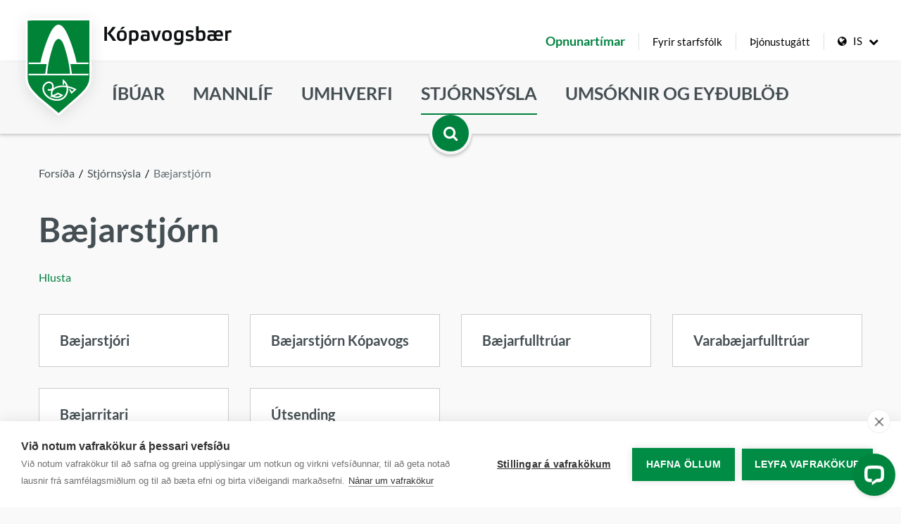

--- FILE ---
content_type: text/html; charset=UTF-8
request_url: https://www.kopavogur.is/is/stjornsysla/baejarstjorn
body_size: 19536
content:
<!DOCTYPE html>
<!--
		Stefna ehf. - Moya Vefumsjónarkerfi
		- - - - - - - - - - - - - - - - - -
		http://www.moya.is
		Moya - útgáfa 1.16.2		- - - - - - - - - - - - - - - - - -
-->
<html xmlns="http://www.w3.org/1999/xhtml" lang="is">
<head>
	<meta http-equiv="X-UA-Compatible" content="IE=edge">
	<meta name="viewport" content="width=device-width, initial-scale=1.0, maximum-scale=5">
	<meta name="theme-color" content="#008c44" >
	<meta charset="UTF-8">
	<meta name="author" content="" >
	<meta name="generator" content="Moya 1.16.2" >
	<meta property="og:title" content="B&aelig;jarstj&oacute;rn">
	<meta property="og:image" content="https://www.kopavogur.is/static/themes/main/images/og.png?v=1769690341">
	<meta property="og:url" content="https://www.kopavogur.is/is/stjornsysla/baejarstjorn">
	<meta property="og:site_name" content="K&oacute;pavogur">
	<meta property="og:image:width" content="200">
	<meta property="og:image:height" content="200">
	<meta property="og:locale" content="is_IS">
	<meta property="og:type" content="article">

	<title>Bæjarstjórn | Kópavogur</title>
	<link href="/static/themes/main/theme.css?v=9bf735db16" rel="stylesheet" media="all" type="text/css"  />
	<link rel="apple-touch-icon" sizes="180x180" href="/static/themes/main/favicon/apple-touch-icon.png?v=033b53dccb">
	<link rel="icon" type="image/png" sizes="32x32" href="/static/themes/main/favicon/favicon-32x32.png?v=d35ef1219e">
	<link rel="icon" type="image/png" sizes="16x16" href="/static/themes/main/favicon/favicon-16x16.png?v=68dbc2ea30">
	<link rel="manifest" href="/static/themes/main/favicon/site.webmanifest">
	<link rel="mask-icon" href="/static/themes/main/favicon/safari-pinned-tab.svg?v=10a5d77357" color="#008c44">
	<link rel="shortcut icon" href="/static/themes/main/favicon/favicon.ico?v=1c089c15c5">
	<meta name="msapplication-TileColor" content="#ffffff">
	<meta name="msapplication-config" content="/static/themes/main/favicon/browserconfig.xml">
	<meta name="theme-color" content="#ffffff">
	<link href="/is/feed" rel="alternate" type="application/rss+xml" title="RSS - Fréttir" >
	<link href="/favicon.ico" rel="icon" type="image/x-icon" >
	<link href="/favicon.ico" rel="shortcut icon" type="image/x-icon" >
	<link href="https://customer.cludo.com/assets/3198/13557/cludo-search.min.css?v=1769690341" media="screen" rel="stylesheet" type="text/css" >
	
	<!-- Cookie consent code -->
	<script src=https://cdn.cookiehub.eu/c2/077da7b8.js></script>
	<script type="text/javascript">
		window.dataLayer = window.dataLayer || [];
		function gtag(){dataLayer.push(arguments);}
		gtag('consent', 'default', {'ad_storage': 'denied', 'analytics_storage': 'denied', 'wait_for_update': 500});
		document.addEventListener("DOMContentLoaded", function(event) {
			var cpm = {};
			window.cookiehub.load(cpm);
		});
	</script>
	<!-- End cookie consent code -->
	<!-- Google Consent Mode -->
	<script>
		window.dataLayer = window.dataLayer || [];
		function gtag(){dataLayer.push(arguments);}
		gtag('consent', 'default', {'ad_storage': 'denied', 'analytics_storage': 'denied', 'wait_for_update': 500});
	</script>
	<!-- Global site tag (gtag.js) - Google Analytics -->
	<script async src="https://www.googletagmanager.com/gtag/js?id=UA-XXXXXXXX-X"></script>
	<script>
		window.dataLayer = window.dataLayer || [];
		function gtag(){dataLayer.push(arguments);}
		gtag('js', new Date());
		gtag('config', 'UA-XXXXXXXX-X');
	</script>
	<!-- Facebook Pixel Code -->
	<script>
		! function(f, b, e, v, n, t, s) { if (f.fbq) return;
			n = f.fbq = function() { n.callMethod ? n.callMethod.apply(n, arguments) : n.queue.push(arguments) }; if (!f._fbq) f._fbq = n;
			n.push = n;
			n.loaded = !0;
			n.version = '2.0';
			n.queue = [];
			t = b.createElement(e);
			t.async = !0;
			t.src = v;
			s = b.getElementsByTagName(e)[0];
			s.parentNode.insertBefore(t, s) }(window, document, 'script', 'https://connect.facebook.net/en_US/fbevents.js');
		fbq('init', '2795220723885057');
		fbq('track', 'PageView');
	</script> <noscript> <img height="1" width="1" src="https://www.facebook.com/tr?id=2795220723885057&ev=PageView &noscript=1" /> </noscript>
	<!-- End Facebook Pixel Code -->
	<!-- Start of LiveChat (www.livechatinc.com) code -->
	<script type="text/javascript">
		window.__lc = window.__lc || {};
		window.__lc.license = 14745891;
		;(function(n,t,c){function i(n){return e._h?e._h.apply(null,n):e._q.push(n)};
			var e={_q:[ ],_h:null,_v:"2.0",on:function(){i(["on",c.call(arguments)])},once:function(){
					i(["once",c.call(arguments)])},off:function(){i(["off",c.call(arguments)])},
				get:function(){if(!e._h)throw new Error("[LiveChatWidget] You can't use getters before load.");
					return i(["get",c.call(arguments)])},call:function(){i(["call",c.call(arguments)])},init:function(){
					var n=t.createElement("script");
					n.async=!0,n.type="text/javascript",
						n.src="https://cdn.livechatinc.com/tracking.js",t.head.appendChild(n)}};
			!n.__lc.asyncInit&&e.init(),n.LiveChatWidget=n.LiveChatWidget||e}(window,document,[ ].slice))
	</script>
	<noscript>
		<a href="https://www.livechatinc.com/chat-with/14745891/" rel="nofollow">Chat with us</a>,
		powered by <a href="https://www.livechatinc.com/?welcome" rel="noopener nofollow" target="_blank">LiveChat</a>
	</noscript>
	<!-- End of LiveChat code -->
	<!-- Matomo -->
	<script>
		var _paq = window._paq = window._paq || [];
		/* tracker methods like "setCustomDimension" should be called before "trackPageView" */
		_paq.push(['trackPageView']);
		_paq.push(['enableLinkTracking']);
		(function() {
			var u="https://matomo.kopavogur.is/";
			_paq.push(['setTrackerUrl', u+'matomo.php']);
			_paq.push(['setSiteId', '3']);
			var d=document, g=d.createElement('script'), s=d.getElementsByTagName('script')[0];
			g.async=true; g.src=u+'matomo.js'; s.parentNode.insertBefore(g,s);
		})();
	</script>
	<!-- End Matomo Code -->
</head>
<body class="navigation hideright footer-kopavogur helpful" data-static-version="1769690341">
		<div id="page">
		<a href="#main" id="skipToMain" class="sr-only sr-only-focusable">Fara í aðalefni</a>
		
		<div id="pageContainer">
			<div id="header" role="banner">
                <div class="headerWrap">
                    <div class="logo">
                        <a href="/is" aria-label="Forsíða" alt="Forsíða">
                            <svg width="93" height="138" viewBox="0 0 93 138" fill="none" class="logo" xmlns="http://www.w3.org/2000/svg">
    <path class="green" d="M73.4081 111.867L73.4376 111.841L73.4656 111.813C74.1749 111.124 74.9032 110.428 75.6406 109.723C78.8645 106.642 82.2615 103.395 84.9887 99.8111C88.375 95.3613 90.8476 90.2527 90.835 84.0129C90.835 84.0126 90.835 84.0122 90.835 84.0119L90.888 4.00099L90.889 2.49877L89.3867 2.5L2.99877 2.571L1.5 2.57223V4.071V84.061C1.5 95.5911 9.22059 103.326 16.2903 110.408C16.784 110.903 17.2746 111.394 17.7591 111.883L17.8115 111.936L17.8689 111.984L45.3729 134.737L46.3566 135.551L47.3171 134.71L73.4081 111.867Z" fill="#008237" stroke="white" stroke-width="3"/>
    <path fill-rule="evenodd" clip-rule="evenodd" d="M88.1293 80.7679V78.6299H64.8403C64.8403 78.6299 63.6553 69.3029 62.7963 65.0529L88.1293 65.0519V62.8969H71.4423C70.1533 56.2859 68.9603 52.0339 66.2393 43.3939C63.5233 34.7539 58.9623 23.0209 56.0023 18.1819C53.0413 13.3429 49.8583 9.88892 46.1973 9.88892H46.1933C42.5223 9.88892 39.3333 13.3429 36.3773 18.1819C33.4223 23.0209 28.8673 34.7539 26.1383 43.3939C23.4153 52.0339 22.2283 56.2859 20.9303 62.8969H4.24634V65.0519L29.5853 65.0529C28.7293 69.3029 27.5403 78.6299 27.5403 78.6299H4.24634V80.7679H88.1293Z" fill="white"/>
    <path class="green" fill-rule="evenodd" clip-rule="evenodd" d="M62.2697 78.6294C61.6146 68.4994 59.3586 57.9104 57.0456 49.7634C54.7347 41.6094 53.4237 38.0294 52.6027 36.1584C51.7667 34.2904 49.2247 29.7664 46.3107 29.7664H46.2577C43.3507 29.7664 40.7997 34.2904 39.9657 36.1584C39.1327 38.0294 37.8327 41.6094 35.5217 49.7634C33.2147 57.9104 30.9607 68.4994 30.3057 78.6294H62.2697H62.2697Z" fill="#008237"/>
    <path d="M70.3503 99.853C70.1592 99.743 65.8122 97.231 59.3433 95.927C58.4813 91.597 54.0812 87.716 53.7602 87.451L51.9712 86.207L51.9243 93.828H53.9092L53.8852 90.615C54.9212 91.831 56.3642 93.814 56.9193 95.494C54.2762 95.113 48.8573 94.609 44.5513 96.009C42.3623 96.719 40.5322 97.647 39.0812 98.744C39.1652 98.482 39.2463 98.203 39.3143 97.902C39.7083 96.174 39.4333 93.604 37.9663 91.762C37.0853 90.674 35.4223 89.379 32.3953 89.379C30.0943 89.379 26.7992 91.06 24.9452 94.266C23.4962 96.777 22.4842 100.995 25.8722 106.837C26.8562 108.537 31.1742 113.802 37.9152 115.603C39.9672 116.153 41.9722 116.421 43.8652 116.421C49.1202 116.421 53.5852 114.36 56.4012 110.485C59.7112 105.913 59.9712 101.754 59.6302 98.107C63.3802 98.939 66.3342 100.18 67.9482 100.95L64.6792 103.632C64.6792 103.632 63.3022 101.14 63.4392 101.415C63.5832 101.689 62.6562 100.055 61.8412 99.944C61.2132 99.866 60.6602 100.069 60.6602 100.069L64.0392 106.826L71.3952 100.472L70.3502 99.853H70.3503ZM54.5972 109.18C51.2803 113.748 45.4062 115.308 38.4962 113.453C32.3832 111.817 28.4962 106.942 27.7932 105.723C24.9452 100.799 25.7192 97.379 26.8742 95.379C28.3802 92.779 31.0082 91.603 32.3952 91.603C34.1032 91.603 35.4002 92.125 36.2172 93.154C37.3002 94.498 37.3652 96.442 37.1452 97.413C36.7882 99.038 36.1332 99.584 35.0582 100.032C34.1442 100.412 32.3832 100.131 31.4712 99.868L30.8432 102.004C31.1562 102.095 33.9872 102.885 35.9122 102.086L36.2522 101.933C35.6952 102.956 35.3802 104.058 35.3462 105.214C35.2812 106.834 35.5672 108.075 36.0552 109.024C35.3462 109.201 34.5842 109.333 34.5842 109.333C34.5842 109.333 34.8942 109.933 35.1772 110.296C35.4622 110.662 35.8022 111.132 35.8022 111.132C35.8742 111.118 36.2582 111.141 37.5202 110.784C39.0342 111.93 41.0312 112.16 42.3832 112.317C42.8862 112.374 43.3742 112.4 43.8392 112.4C48.6242 112.4 51.5172 109.641 51.6512 109.51L52.7292 108.456L45.0262 104.904L44.5492 105.237C44.5262 105.251 42.4902 106.638 40.4542 107.537C39.6592 107.894 38.8402 108.195 38.0852 108.441C37.5882 107.725 37.3732 106.715 37.4192 105.278C37.5202 102.214 40.3452 99.555 45.1852 97.984C49.4722 96.588 55.2732 97.325 57.3442 97.662C57.8092 101.828 57.4092 105.296 54.5972 109.18M40.3202 109.847C40.6482 109.722 40.9732 109.584 41.3002 109.436C42.9002 108.728 44.4542 107.772 45.2162 107.278L48.8802 108.968C47.6022 109.715 45.4422 110.576 42.6242 110.254C41.7352 110.153 40.9732 110.03 40.3202 109.847" fill="white"/>
</svg>

<svg xmlns="http://www.w3.org/2000/svg" viewBox="-337 283.7 167 25" xml:space="preserve" class="label" aria-labelledby="title"><title id="title">Forsíða</title><path class="st0" d="M-337 284.7c1.2 0 2.3 0 3.5 0 0 2.9 0 5.8 0 8.7 0.4-0.2 0.7-0.6 1.1-0.9 2.3-2.4 4.2-5 6.1-7.7 1.4-0.1 2.8 0 4.2 0 -0.3 0.5-0.7 1-1 1.5 -1.8 2.5-3.7 4.9-5.9 7 0.7 0.5 1.2 1.1 1.7 1.7 2.2 2.6 4.1 5.4 5.8 8.2h-4.3c-1.6-2.7-3.4-5.3-5.4-7.7 -0.7-0.8-1.4-1.6-2.3-2.1 0 3.3 0 6.5 0 9.8 -1.2 0-2.3 0-3.5 0C-337 297-337 290.8-337 284.7M-313.5 284.8c0.1-0.1 0.3-0.1 0.5-0.1 1 0 2 0 3.1 0 0 0.2-0.2 0.2-0.3 0.3 -1.1 1-2.3 2.1-3.5 3.1h-2.8c0.1-0.2 0.2-0.3 0.3-0.4C-315.3 286.7-314.4 285.7-313.5 284.8M-275.9 289.7c1.1 0 2.3 0 3.4 0 1.3 3.3 2.3 6.7 3.3 10.1l0.1-0.1c1.2-3.3 2.4-6.6 3.2-9.9 1.1-0.1 2.2 0 3.3 0 -1.3 4.6-3.1 9.1-4.8 13.5 -1.3 0-2.7 0-4.1 0C-272.7 298.6-274.1 294.1-275.9 289.7M-315 289.3c1.8-0.1 3.7 0 5.2 1 1.3 0.9 1.8 2.5 2 3.9 0.2 1.6 0.2 3.3-0.1 4.9 -0.3 1.4-0.9 2.8-2.2 3.5 -1.4 0.9-3.1 0.9-4.8 0.9 -1.4-0.1-3-0.4-4-1.4 -1-1-1.4-2.4-1.6-3.7 -0.2-1.5-0.2-3 0.1-4.4 0.2-1.3 0.7-2.6 1.7-3.5C-317.7 289.6-316.3 289.4-315 289.3M-314.8 291.9c-0.7 0-1.5 0.3-1.8 0.9 -0.5 1-0.5 2.1-0.5 3.1 0 1.2 0 2.6 0.5 3.7 0.3 0.8 1.2 1.1 2 1.1 0.9 0 1.9 0.1 2.7-0.5 0.7-0.5 0.8-1.4 0.9-2.2 0.1-1.3 0.1-2.6 0-3.9 -0.1-0.8-0.3-1.6-1.1-2C-313 291.8-313.9 291.9-314.8 291.9M-304.4 290.2c2.1-0.8 4.4-1 6.7-1 1.4 0.1 2.8 0.3 3.9 1.2 0.7 0.6 1.1 1.4 1.4 2.3 0.4 1.3 0.5 2.7 0.4 4.1 0 1.5-0.2 3-1 4.3 -0.6 1.1-1.8 1.9-3 2.2 -1.7 0.4-3.6 0.3-5.1-0.6 0 1.8 0 3.7 0 5.5 -1.1 0-2.2 0-3.3 0 0-5.4 0-10.8 0-16.1C-304.5 291.5-304.5 290.9-304.4 290.2M-301.2 292.5v6.8c0 0.3 0.1 0.7 0.4 0.9 0.6 0.5 1.4 0.6 2.2 0.6 0.7 0 1.5-0.1 2.1-0.5 0.6-0.4 0.8-1.1 0.9-1.7 0.2-1.1 0.2-2.2 0.1-3.3 -0.1-0.8-0.1-1.6-0.6-2.3 -0.3-0.5-0.9-0.7-1.5-0.8C-298.8 292-300 292.1-301.2 292.5M-288.8 290c2-0.5 4-0.7 6.1-0.7 1.2 0.1 2.5 0.2 3.5 1 0.8 0.6 1.3 1.6 1.5 2.5 0.2 1 0.1 2 0.2 3 0 2.2 0 4.5 0 6.7 -2.6 0.9-5.4 1.2-8.1 1 -1.1-0.1-2.4-0.5-3-1.5 -0.7-1-0.7-2.3-0.7-3.4 0-1.1 0.4-2.4 1.4-3.1 1-0.7 2.2-0.8 3.4-0.8 1.3 0 2.6 0.1 3.9 0.4 0-0.7 0-1.4-0.3-2 -0.3-0.6-0.9-0.8-1.5-0.9 -1.9-0.2-3.8 0-5.6 0.5C-288.4 291.7-288.7 290.9-288.8 290M-285.7 297.6c-0.2 0.5-0.2 1-0.2 1.5 0 0.5 0.1 1.1 0.5 1.4 0.5 0.4 1.1 0.4 1.6 0.4 1 0 2.1-0.1 3.1-0.4 0-1.1 0-2.3 0-3.4 -1.2-0.2-2.4-0.3-3.5-0.2C-284.8 297-285.5 297.1-285.7 297.6M-228.4 290.1c1.3-0.7 2.8-0.9 4.2-0.8 1.5 0 2.9 0.3 4.3 0.7 -0.2 0.9-0.5 1.7-0.7 2.5 -1.6-0.4-3.3-0.7-4.9-0.6 -0.4 0-0.8 0.1-1.1 0.5 -0.3 0.4-0.4 1-0.3 1.5 0.2 0.6 1 0.8 1.6 0.9 1.5 0.2 3.2 0.2 4.6 1.2 0.8 0.5 1.2 1.5 1.3 2.5 0.1 1.1 0 2.3-0.7 3.2 -0.6 0.8-1.5 1.3-2.4 1.6 -1.4 0.4-2.9 0.3-4.4 0.2 -1-0.1-2.1-0.3-3.1-0.6 0.2-0.9 0.4-1.7 0.7-2.6 1.6 0.5 3.2 0.7 4.9 0.6 0.5 0 1-0.1 1.4-0.5 0.4-0.4 0.4-1 0.4-1.5 -0.1-0.5-0.5-0.8-0.9-0.9 -1.2-0.4-2.5-0.3-3.7-0.6 -0.9-0.2-1.8-0.6-2.3-1.4 -0.6-0.9-0.6-2.1-0.4-3.2C-229.9 291.6-229.3 290.6-228.4 290.1M-255.6 289.2c1.8-0.1 3.7 0 5.2 1 1.3 0.9 1.8 2.5 2 3.9 0.2 1.6 0.2 3.3-0.1 4.9 -0.3 1.4-0.9 2.8-2.1 3.5 -1.4 0.9-3.2 0.9-4.8 0.9 -1.4-0.1-3-0.4-4-1.4 -1-1-1.4-2.4-1.6-3.7 -0.2-1.5-0.2-3 0.1-4.4 0.2-1.3 0.7-2.6 1.7-3.5C-258.3 289.6-256.9 289.3-255.6 289.2M-255.4 291.9c-0.7 0-1.5 0.3-1.8 0.9 -0.5 1-0.5 2.1-0.5 3.2 0 1.2 0 2.6 0.5 3.7 0.3 0.7 1.2 1 1.9 1.1 0.9 0 1.9 0.1 2.7-0.5 0.7-0.5 0.8-1.4 0.9-2.2 0.1-1.3 0.1-2.6 0-3.9 -0.1-0.8-0.3-1.6-1.1-2C-253.6 291.8-254.5 291.9-255.4 291.9M-243.5 290.3c1.1-0.8 2.5-1 3.8-1.1 2.2-0.1 4.5 0.2 6.5 1 0 3.9 0 7.9 0 11.8 0 1.6-0.3 3.4-1.4 4.7 -1.1 1.2-2.7 1.6-4.2 1.7 -2.1 0.2-4.3 0-6.4-0.7 0.2-0.9 0.4-1.8 0.7-2.6 1.6 0.5 3.3 0.7 5 0.6 0.8-0.1 1.7-0.3 2.3-0.9 0.6-0.6 0.8-1.4 0.8-2.2 -1.1 0.6-2.3 0.9-3.6 0.8 -1.4 0-2.9-0.3-3.9-1.3 -1.1-1.1-1.4-2.8-1.5-4.3 -0.1-1.5-0.1-3.1 0.3-4.5C-245 292.1-244.4 291-243.5 290.3M-241.5 292.7c-0.5 0.7-0.6 1.5-0.6 2.3 0 1.2-0.1 2.5 0.2 3.7 0.2 0.7 0.6 1.5 1.4 1.7 0.9 0.3 2 0.2 2.9 0 0.6-0.2 1.2-0.5 1.2-1.2 0-2.3 0-4.6 0-6.9 -1-0.3-2.1-0.5-3.2-0.4C-240.3 292-241.1 292.1-241.5 292.7M-216.4 284c1.1 0 2.2 0 3.3 0 0 2 0 4.1 0 6.1 0.3-0.1 0.6-0.3 1-0.4 1.4-0.5 3-0.5 4.4-0.3 1.1 0.2 2.1 0.9 2.7 1.8 0.7 1.2 0.9 2.7 1 4.1 0 1.5 0 3-0.4 4.4 -0.3 1.2-0.9 2.3-2 2.9 -1.3 0.8-2.9 0.9-4.3 0.9 -1.8 0-3.6-0.3-5.4-0.9 -0.1-0.1-0.4-0.1-0.3-0.3C-216.4 296.2-216.5 290.1-216.4 284M-212.1 292.4c-0.5 0.2-1 0.5-1 1 0 2.3 0 4.6 0 6.9 0.8 0.3 1.7 0.4 2.6 0.4 0.8 0 1.7 0 2.3-0.6 0.6-0.7 0.7-1.7 0.8-2.7 0-1.3 0.1-2.6-0.3-3.9 -0.2-0.7-0.8-1.2-1.5-1.4C-210.2 292-211.2 292.1-212.1 292.4M-172.9 289.4c0.9-0.2 1.9-0.2 2.9-0.1v3.1c-1.2-0.2-2.5-0.3-3.7 0.2 -0.5 0.2-1.1 0.6-1.1 1.2 0 3.1 0 6.3 0 9.4h-3.3c0-4.5 0-9 0-13.5 1.1 0 2.2 0 3.3 0 0 0.3 0 0.7 0 1C-174.4 290-173.7 289.6-172.9 289.4M-196.4 289.3c1.3-0.1 2.6 0 3.8 0.4 0.6 0.2 1.1 0.6 1.4 1.1 0.5-0.7 1.3-1.2 2.1-1.4 1.1-0.3 2.3-0.3 3.5-0.2 1.1 0.1 2.2 0.4 3 1.1 0.9 0.8 1.2 2 1.4 3.1 0.2 1.2 0.2 2.5 0.1 3.7 -2.8 0-5.5 0-8.3 0 -0.1 0-0.3 0-0.4 0 0 0.8 0.1 1.7 0.6 2.4 0.4 0.6 1.2 0.9 1.9 1 1.6 0.2 3.3-0.1 4.9-0.5 0.2 0.9 0.4 1.7 0.5 2.6 -1.4 0.4-2.9 0.7-4.3 0.7 -1.5 0-3.1-0.1-4.3-0.9 -2.2 0.9-4.7 1.1-7.1 0.9 -1.2-0.1-2.5-0.4-3.3-1.4 -0.7-1-0.7-2.2-0.7-3.4 0-1.2 0.4-2.5 1.4-3.2 1-0.7 2.3-0.8 3.5-0.9 1.3 0 2.5 0.1 3.7 0.4 0-0.7 0-1.4-0.4-2 -0.3-0.5-1-0.7-1.5-0.8 -1.9-0.2-3.8 0-5.6 0.5 -0.2-0.9-0.4-1.8-0.6-2.7C-199.5 289.6-197.9 289.3-196.4 289.3M-189.1 292.6c-0.5 0.6-0.6 1.4-0.7 2.1 1.9 0 3.8 0 5.7 0 -0.1-0.8-0.1-1.6-0.6-2.3 -0.5-0.6-1.3-0.6-1.9-0.6C-187.4 291.9-188.4 291.9-189.1 292.6M-197.7 297.4c-0.5 0.4-0.5 1.1-0.5 1.7 0 0.6 0.1 1.2 0.6 1.6 0.6 0.3 1.3 0.3 1.9 0.3 1.1 0 2.1-0.2 3.1-0.6 -0.4-1-0.5-2.1-0.5-3.2 -0.9-0.2-1.8-0.2-2.7-0.3C-196.4 297-197.1 297-197.7 297.4"/></svg>


                        </a>
                    </div>
                    <div id="mainmenu">
                        <div class="contentWrap">
                            <ul class="menu child-5 mmLevel1 " id="mmm-5"><li data-color="#df7136" class="ele-ibuar si level1 children first ord-1"><a href="/is/ibuar"><span>&Iacute;b&uacute;ar</span><span class="color" style="background-color:#df7136"></span></a><ul class="menu child-13 mmLevel2 " id="mmm-7"><li data-color="#000000" class="ele-0-til-6-ara si level2 children first ord-1"><a href="/is/ibuar/0-til-6-ara"><span>Leiksk&oacute;laaldur   Dagforeldrar</span></a><ul class="menu child-12 mmLevel3 " id="mmm-20"><li data-color="#000000" class="ele-dagforeldrar si level3 children first ord-1"><a href="/is/ibuar/0-til-6-ara/dagforeldrar"><span>Dagforeldrar</span></a><ul class="menu child-1 mmLevel4 " id="mmm-23"><li class="ele-listi-yfir-dagforeldra si level4 first last ord-1"><a href="/is/ibuar/0-til-6-ara/dagforeldrar/listi-yfir-dagforeldra"><span>Listi yfir dagforeldra</span></a></li></ul></li><li data-color="#000000" class="ele-leikskolar si level3 children ord-2"><a href="/is/ibuar/0-til-6-ara/leikskolar"><span>Leiksk&oacute;lar</span></a><ul class="menu child-3 mmLevel4 " id="mmm-231"><li class="ele-yfirlit-yfir-leikskola si level4 first ord-1"><a href="/is/ibuar/0-til-6-ara/leikskolar/yfirlit-yfir-leikskola"><span>Yfirlit yfir leiksk&oacute;la</span></a></li><li data-color="#000000" class="ele-spurningar_og_svor_um_leikskolamal si level4 ord-2"><a href="/is/ibuar/0-til-6-ara/leikskolar/spurningar_og_svor_um_leikskolamal"><span>Spurningar og sv&ouml;r um leiksk&oacute;lam&aacute;l</span></a></li><li data-color="#000000" class="ele-reiknivel-leikskolagjalda si level4 last ord-3"><a href="/is/ibuar/0-til-6-ara/leikskolar/reiknivel-leikskolagjalda"><span>Reikniv&eacute;l leiksk&oacute;lagjalda</span></a></li></ul></li><li data-color="#000000" class="ele-gaesluvellir si level3 ord-3"><a href="/is/ibuar/0-til-6-ara/gaesluvellir"><span>G&aelig;sluvellir</span></a></li><li data-color="#000000" class="ele-barnavernd si level3 ord-4"><a href="/is/ibuar/born-og-fjolskyldur/barnavernd"><span>Barnavernd</span></a></li><li data-color="#000000" class="ele-serfraedithjonusta-leik-og-grunnskola si level3 ord-5"><a href="/is/ibuar/0-til-6-ara/serfraedithjonusta-leik-og-grunnskola"><span>Stu&eth;ningur vi&eth; b&ouml;rn &iacute; sk&oacute;lastarfi</span></a></li><li data-color="#000000" class="ele-fristundastyrkur si level3 ord-6"><a href="/is/ibuar/born-og-fjolskyldur/fristundastyrkir"><span>Fr&iacute;stundastyrkur</span></a></li><li data-color="#000000" class="ele-tonlistarskolar si level3 ord-7"><a href="/is/ibuar/grunnskolaaldur/tonlistarskolar"><span>T&oacute;nlistarsk&oacute;lar</span></a></li><li data-color="#000000" class="ele-farsaeld-barna si level3 ord-8"><a href="/is/ibuar/born-og-fjolskyldur/farsaeld-barna"><span>Fars&aelig;ld barna</span></a></li><li data-color="#000000" class="ele-attan-uppeldisradgjof si level3 ord-9"><a href="/is/ibuar/born-og-fjolskyldur/attan"><span>&Aacute;ttan - uppeldisr&aacute;&eth;gj&ouml;f</span></a></li><li data-color="#000000" class="ele-slysatryggingar-i-ithrottum-og-tomstundum si level3 ord-10"><a href="/is/ibuar/born-og-fjolskyldur/slysatryggingar-i-ithrottum-og-tomstundum"><span>Slysatryggingar &iacute; &iacute;&thorn;r&oacute;ttum og t&oacute;mstundum</span></a></li><li data-color="#000000" class="ele-heimgreidslur si level3 ord-11"><a href="/is/ibuar/0-til-6-ara/heimgreidslur"><span>Heimgrei&eth;slur</span></a></li><li data-color="#000000" class="ele-namskeid-fyrir-born-og-fjolskyldur si level3 children last ord-12"><a href="/is/ibuar/0-til-6-ara/namskeid-fyrir-born-og-fjolskyldur"><span>N&aacute;mskei&eth; fyrir b&ouml;rn og fj&ouml;lskyldur</span></a><ul class="menu child-3 mmLevel4 " id="mmm-711"><li data-color="#000000" class="ele-kvidanamskeid-fyrir-born-og-unglinga si level4 first ord-1"><a href="/is/ibuar/0-til-6-ara/namskeid-fyrir-born-og-fjolskyldur/kvidanamskeid-fyrir-born-og-unglinga"><span>Kv&iacute;&eth;an&aacute;mskei&eth; fyrir b&ouml;rn og unglinga</span></a></li><li data-color="#000000" class="ele-namskeid-um-uppeldi-barna-med-adhd si level4 ord-2"><a href="/is/ibuar/0-til-6-ara/namskeid-fyrir-born-og-fjolskyldur/namskeid-um-uppeldi-barna-med-adhd"><span>N&aacute;mskei&eth; um uppeldi barna me&eth; ADHD</span></a></li><li data-color="#000000" class="ele-pmto-foreldrafaerni si level4 last ord-3"><a href="/is/ibuar/0-til-6-ara/namskeid-fyrir-born-og-fjolskyldur/pmto-foreldrafaerni"><span>PMTO - foreldraf&aelig;rni</span></a></li></ul></li></ul></li><li data-color="#000000" class="ele-grunnskolaaldur si level2 children ord-2"><a href="/is/ibuar/grunnskolaaldur"><span>Grunnsk&oacute;laaldur</span></a><ul class="menu child-12 mmLevel3 " id="mmm-287"><li data-color="#000000" class="ele-grunnskolar-kopavogs si level3 children first ord-1"><a href="/is/ibuar/grunnskolaaldur/grunnskolar-kopavogs"><span>Grunnsk&oacute;lar</span></a><ul class="menu child-8 mmLevel4 " id="mmm-159"><li data-color="#000000" class="ele-yfirlit-yfir-grunnskola si level4 first ord-1"><a href="/is/ibuar/grunnskolaaldur/grunnskolar-kopavogs/yfirlit-yfir-grunnskola"><span>Yfirlit yfir grunnsk&oacute;la</span></a></li><li data-color="#000000" class="ele-motuneyti si level4 ord-2"><a href="/is/ibuar/grunnskolaaldur/grunnskolar-kopavogs/motuneyti"><span>M&ouml;tuneyti</span></a></li><li class="ele-spjaldtolvur-i-grunnskolum-i-kopavogi si level4 ord-3"><a href="http://spjaldtolvur.kopavogur.is/"><span>Spjaldt&ouml;lvur &iacute; grunnsk&oacute;lum &iacute; K&oacute;pavogi</span></a></li><li data-color="#000000" class="ele-skolavist-i-odru-sveitafelagi si level4 ord-4"><a href="/is/ibuar/grunnskolaaldur/grunnskolar-kopavogs/skolavist-i-odru-sveitafelagi"><span>Sk&oacute;lavist &iacute; &ouml;&eth;ru sveitaf&eacute;lagi</span></a></li><li data-color="#000000" class="ele-studningur-i-skola-fyrir-alla si level4 ord-5"><a href="/is/ibuar/grunnskolaaldur/grunnskolar-kopavogs/studningur-i-skola-fyrir-alla"><span>Stu&eth;ningur &iacute; sk&oacute;la fyrir alla</span></a></li><li data-color="#000000" class="ele-serdeildir-serskolar-skolaakstur si level4 ord-6"><a href="/is/ibuar/grunnskolaaldur/grunnskolar-kopavogs/serdeildir-serskolar-skolaakstur"><span>S&eacute;rdeildir - s&eacute;rsk&oacute;lar - sk&oacute;laakstur</span></a></li><li data-color="#000000" class="ele-fyrir-foreldra si level4 ord-7"><a href="/is/ibuar/grunnskolaaldur/grunnskolar-kopavogs/fyrir-foreldra"><span>Fyrir foreldra</span></a></li><li data-color="#000000" class="ele-samfella-i-leik-og-grunnskola si level4 last ord-8"><a href="/is/ibuar/0-til-6-ara/leikskolar/samfella-i-leik-og-grunnskolum"><span>Samfella &iacute; leik- og grunnsk&oacute;la</span></a></li></ul></li><li data-color="#000000" class="ele-fristundir si level3 children ord-2"><a href="/is/ibuar/grunnskolaaldur/fristundir"><span>Fr&iacute;stundir</span></a><ul class="menu child-5 mmLevel4 " id="mmm-252"><li data-color="#000000" class="ele-fristund si level4 first ord-1"><a href="/is/ibuar/grunnskolaaldur/fristundir/fristund"><span>Fr&iacute;stund &iacute; grunnsk&oacute;lum</span></a></li><li data-color="#000000" class="ele-fristund-sumardvol si level4 ord-2"><a href="/is/ibuar/grunnskolaaldur/fristundir/fristund-sumardvol"><span>Fr&iacute;stund - sumardv&ouml;l</span></a></li><li data-color="#000000" class="ele-fristundaklubburinn-hrafninn si level4 ord-3"><a href="/is/ibuar/grunnskolaaldur/fristundir/fristundaklubburinn-hrafninn"><span>Fr&iacute;stundakl&uacute;bburinn Hrafninn</span></a></li><li data-color="#000000" class="ele-felagsmidstodvar-unglinga si level4 ord-4"><a href="/is/ibuar/grunnskolaaldur/fristundir/felagsmidstodvar-unglinga"><span>F&eacute;lagsmi&eth;st&ouml;&eth;var unglinga</span></a></li><li data-color="#000000" class="ele-molinn-midstod-unga-folksins si level4 last ord-5"><a href="/is/ibuar/grunnskolaaldur/fristundir/molinn-midstod-unga-folksins" target="_blank"><span>Molinn mi&eth;st&ouml;&eth; unga f&oacute;lksins</span></a></li></ul></li><li data-color="#000000" class="ele-fristundastyrkir si level3 ord-3"><a href="/is/ibuar/born-og-fjolskyldur/fristundastyrkir"><span>Fr&iacute;stundastyrkir</span></a></li><li data-color="#000000" class="ele-barnavernd si level3 ord-4"><a href="/is/ibuar/born-og-fjolskyldur/barnavernd"><span>Barnavernd</span></a></li><li data-color="#000000" class="ele-studningur-i-leik-og-grunnskolum si level3 ord-5"><a href="/is/ibuar/0-til-6-ara/serfraedithjonusta-leik-og-grunnskola"><span>Stu&eth;ningur vi&eth; b&ouml;rn &iacute; sk&oacute;lastarfi</span></a></li><li data-color="#000000" class="ele-studningur-vid-born-og-fjolskyldur-theirra si level3 ord-6"><a href="/is/ibuar/born-og-fjolskyldur/studningur-vid-born-og-fjolskyldur-theirra"><span>Stu&eth;ningur vi&eth; b&ouml;rn og fj&ouml;lskyldur &thorn;eirra</span></a></li><li data-color="#000000" class="ele-tonlistarskolar si level3 ord-7"><a href="/is/ibuar/grunnskolaaldur/tonlistarskolar"><span>T&oacute;nlistarsk&oacute;lar</span></a></li><li data-color="#000000" class="ele-sumar-i-kopavogi si level3 children ord-8"><a href="/is/ibuar/grunnskolaaldur/sumar-i-kopavogi"><span>Sumar &iacute; K&oacute;pavogi</span></a><ul class="menu child-3 mmLevel4 " id="mmm-544"><li data-color="#000000" class="ele-sumarfristund si level4 first ord-1"><a href="/is/ibuar/grunnskolaaldur/sumar-i-kopavogi/sumarfristund"><span>Sumarfr&iacute;stund</span></a></li><li data-color="#000000" class="ele-hrafninn-fristundaklubbur si level4 ord-2"><a href="/is/ibuar/grunnskolaaldur/sumar-i-kopavogi/hrafninn-fristundaklubbur"><span>Hrafninn fr&iacute;stundakl&uacute;bbur</span></a></li><li data-color="#000000" class="ele-gaesluvellir si level4 last ord-3"><a href="/is/ibuar/0-til-6-ara/gaesluvellir"><span>G&aelig;sluvellir</span></a></li></ul></li><li data-color="#000000" class="ele-vinnuskoli si level3 ord-9"><a href="/is/ibuar/ungmenni/vinnuskoli"><span>Vinnusk&oacute;li</span></a></li><li data-color="#000000" class="ele-farsaeld-barna si level3 ord-10"><a href="/is/ibuar/born-og-fjolskyldur/farsaeld-barna"><span>Fars&aelig;ld barna</span></a></li><li data-color="#000000" class="ele-attan-uppeldisradgjof si level3 ord-11"><a href="/is/ibuar/born-og-fjolskyldur/attan"><span>&Aacute;ttan - uppeldisr&aacute;&eth;gj&ouml;f</span></a></li><li data-color="#000000" class="ele-slysatryggingar-i-ithrottum-og-tomstundum si level3 last ord-12"><a href="/is/ibuar/born-og-fjolskyldur/slysatryggingar-i-ithrottum-og-tomstundum"><span>Slysatryggingar &iacute; &iacute;&thorn;r&oacute;ttum og t&oacute;mstundum</span></a></li></ul></li><li data-color="#000000" class="ele-ungmenni si level2 children ord-3"><a href="/is/ibuar/ungmenni"><span>Ungmenni</span></a><ul class="menu child-9 mmLevel3 " id="mmm-651"><li data-color="#000000" class="ele-vinnuskoli si level3 first ord-1"><a href="/is/ibuar/ungmenni/vinnuskoli"><span>Vinnusk&oacute;li</span></a></li><li data-color="#000000" class="ele-tonlistarskolar si level3 ord-2"><a href="/is/ibuar/grunnskolaaldur/tonlistarskolar"><span>T&oacute;nlistarsk&oacute;lar</span></a></li><li data-color="#000000" class="ele-httpswwwkopavogurisisibuarungmennimolinn-midstod-unga-folksins si level3 ord-3"><a href="https://www.kopavogur.is/is/ibuar/grunnskolaaldur/fristundir/molinn-midstod-unga-folksins"><span>Molinn mi&eth;st&ouml;&eth; unga f&oacute;lksins</span></a></li><li data-color="#000000" class="ele-fristundastyrkir si level3 ord-4"><a href="/is/ibuar/born-og-fjolskyldur/fristundastyrkir"><span>Fr&iacute;stundastyrkir</span></a></li><li data-color="#000000" class="ele-studningur-vid-born-og-fjolskyldur-theirra si level3 ord-5"><a href="/is/ibuar/born-og-fjolskyldur/studningur-vid-born-og-fjolskyldur-theirra"><span>Stu&eth;ningur vi&eth; b&ouml;rn og fj&ouml;lskyldur &thorn;eirra</span></a></li><li data-color="#000000" class="ele-farsaeld-barna si level3 ord-6"><a href="/is/ibuar/born-og-fjolskyldur/farsaeld-barna"><span>Fars&aelig;ld barna</span></a></li><li data-color="#000000" class="ele-attan-uppeldisradgjof si level3 ord-7"><a href="/is/ibuar/born-og-fjolskyldur/attan"><span>&Aacute;ttan - uppeldisr&aacute;&eth;gj&ouml;f</span></a></li><li data-color="#000000" class="ele-slysatryggingar-i-ithrottum-og-tomstundum si level3 ord-8"><a href="/is/ibuar/born-og-fjolskyldur/slysatryggingar-i-ithrottum-og-tomstundum"><span>Slysatryggingar &iacute; &iacute;&thorn;r&oacute;ttum og t&oacute;mstundum</span></a></li><li data-color="#000000" class="ele-fristundir si level3 last ord-9"><a href="/is/ibuar/ungmenni/fristundir"><span>H&ouml;fu&eth;-Borgin</span></a></li></ul></li><li data-color="#000000" class="ele-heimili si level2 children ord-4"><a href="/is/ibuar/heimili"><span>Heimili</span></a><ul class="menu child-6 mmLevel3 " id="mmm-652"><li data-color="#000000" class="ele-breytingar-a-husnaedi-og-lod si level3 first ord-1"><a href="#"><span>Breytingar &aacute; h&uacute;sn&aelig;&eth;i og l&oacute;&eth;</span></a></li><li data-color="#000000" class="ele-kortasja-og-teikningar si level3 ord-2"><a href="/is/umhverfismal/byggingarmal/kortavefur"><span>Kortasj&aacute; og teikningar</span></a></li><li data-color="#000000" class="ele-byggingamal si level3 ord-3"><a href="/is/umhverfismal/byggingarmal"><span>Byggingam&aacute;l</span></a></li><li data-color="#000000" class="ele-vatnsveita si level3 ord-4"><a href="/is/umhverfismal/vatnsveita"><span>Vatnsveita</span></a></li><li data-color="#000000" class="ele-vorhreinsun si level3 ord-5"><a href="/is/umhverfismal/vorhreinsun"><span>Vorhreinsun</span></a></li><li data-color="#000000" class="ele-gardlond si level3 last ord-6"><a href="/is/umhverfismal/gardlond"><span>Gar&eth;l&ouml;nd</span></a></li></ul></li><li data-color="#000000" class="ele-fatlad-folk si level2 children ord-5"><a href="/is/ibuar/fatlad-folk"><span>Fatla&eth; f&oacute;lk</span></a><ul class="menu child-10 mmLevel3 " id="mmm-51"><li data-color="#000000" class="ele-felagsleg-lidveisla si level3 first ord-1"><a href="/is/ibuar/fatlad-folk/felagsleg-lidveisla"><span>Stu&eth;nings- og sto&eth;&thorn;j&oacute;nusta</span></a></li><li data-color="#000000" class="ele-haefing-starfsthjalfun-og-verndud-vinna si level3 ord-2"><a href="/is/ibuar/fatlad-folk/haefing-starfsthjalfun-og-verndud-vinna"><span>H&aelig;fing, starfs&thorn;j&aacute;lfun og verndu&eth; vinna</span></a></li><li data-color="#000000" class="ele-buseta si level3 ord-3"><a href="/is/ibuar/fatlad-folk/buseta"><span>B&uacute;seta og stu&eth;ningur</span></a></li><li data-color="#000000" class="ele-akstursthjonusta si level3 ord-4"><a href="/is/ibuar/fatlad-folk/akstursthjonusta"><span>Aksturs&thorn;j&oacute;nusta</span></a></li><li data-color="#000000" class="ele-skammtimavistun si level3 ord-5"><a href="/is/ibuar/fatlad-folk/skammtimavistun"><span>Skammt&iacute;madv&ouml;l</span></a></li><li data-color="#000000" class="ele-styrkir-til-nams-og-taekjakaupa si level3 ord-6"><a href="/is/ibuar/fatlad-folk/styrkir-til-nams-og-taekjakaupa"><span>Styrkir til n&aacute;ms og t&aelig;kjakaupa</span></a></li><li data-color="#000000" class="ele-athvarf-fyrir-gedfatlada-dvol si level3 ord-7"><a href="/is/ibuar/fatlad-folk/athvarf-fyrir-gedfatlada-dvol"><span>Dv&ouml;l-Samf&eacute;lagsh&uacute;s</span></a></li><li data-color="#000000" class="ele-rettindagaesla si level3 ord-8"><a href="/is/ibuar/fatlad-folk/rettindagaesla"><span>R&eacute;ttindag&aelig;sla</span></a></li><li data-color="#000000" class="ele-boka-simtal-hja-radgjafa si level3 ord-9"><a href="/is/ibuar/fatlad-folk/boka-simtal-hja-radgjafa"><span>B&oacute;ka s&iacute;mtal hj&aacute; r&aacute;&eth;gjafa</span></a></li><li data-color="#000000" class="ele-notendasamningar si level3 last ord-10"><a href="/is/ibuar/fatlad-folk/notendasamningar"><span>Notendasamningar</span></a></li></ul></li><li data-color="#000000" class="ele-aldradir si level2 children ord-6"><a href="/is/ibuar/aldradir"><span>Eldra f&oacute;lk</span></a><ul class="menu child-10 mmLevel3 " id="mmm-43"><li data-color="#000000" class="ele-ferdathjonusta-aldradra si level3 first ord-1"><a href="/is/ibuar/aldradir/ferdathjonusta-aldradra"><span>Aksturs&thorn;j&oacute;nusta fyrir eldra f&oacute;lk</span></a></li><li data-color="#000000" class="ele-felagsleg-heimathjonusta si level3 ord-2"><a href="/is/ibuar/aldradir/felagsleg-heimathjonusta"><span>Heima&thorn;j&oacute;nusta</span></a></li><li data-color="#000000" class="ele-virkni-og-vellidan-61 si level3 ord-3"><a href="/is/ibuar/aldradir/virkni-og-vellidan-61"><span>Virkni og Vell&iacute;&eth;an 60+</span></a></li><li data-color="#000000" class="ele-heimsendur-matur-1 si level3 ord-4"><a href="/is/ibuar/aldradir/heimsendur-matur-1"><span>Heimsendur matur</span></a></li><li data-color="#000000" class="ele-felagsstarf-eldri-borgara si level3 ord-5"><a href="/is/ibuar/aldradir/felagsstarf-eldri-borgara"><span>F&eacute;lagsstarf eldri borgara</span></a></li><li data-color="#000000" class="ele-matur-i-felagsmidstodvum si level3 ord-6"><a href="/is/ibuar/aldradir/matur-i-felagsmidstodvum"><span>Matur &iacute; f&eacute;lagsmi&eth;st&ouml;&eth;vum</span></a></li><li data-color="#000000" class="ele-rodasalir si level3 ord-7"><a href="/is/ibuar/aldradir/rodasalir"><span>Ro&eth;asalir</span></a></li><li data-color="#000000" class="ele-faerni-og-heilsumat si level3 ord-8"><a href="/is/ibuar/aldradir/faerni-og-heilsumat"><span>F&aelig;rni- og heilsumat</span></a></li><li data-color="#000000" class="ele-ad-eldast si level3 ord-9"><a href="/is/ibuar/aldradir/ad-eldast"><span>A&eth; eldast</span></a></li><li data-color="#000000" class="ele-thjonustuibudir si level3 last ord-10"><a href="/is/ibuar/aldradir/thjonustuibudir"><span>&THORN;j&oacute;nustu&iacute;b&uacute;&eth;ir</span></a></li></ul></li><li data-color="#000000" class="ele-felagslegur-studningur si level2 children ord-7"><a href="/is/ibuar/felagslegur-studningur"><span>F&eacute;lagsleg &uacute;rr&aelig;&eth;i</span></a><ul class="menu child-4 mmLevel3 " id="mmm-302"><li data-color="#000000" class="ele-felagslegar-leiguibudir si level3 first ord-1"><a href="/is/ibuar/felagslegur-studningur/felagslegar-leiguibudir"><span>F&eacute;lagslegar leigu&iacute;b&uacute;&eth;ir</span></a></li><li data-color="#000000" class="ele-fjarhagsadstod si level3 ord-2"><a href="/is/ibuar/felagslegur-studningur/fjarhagsadstod"><span>Fj&aacute;rhagsa&eth;sto&eth;</span></a></li><li class="ele-reiknivel-husnaedisbota si level3 ord-3"><a href="/is/ibuar/felagslegur-studningur/reiknivel-husnaedisbota"><span>Reikniv&eacute;l h&uacute;sn&aelig;&eth;isb&oacute;ta</span></a></li><li data-color="#000000" class="ele-husaleigubaetur si level3 last ord-4"><a href="/is/ibuar/felagslegur-studningur/husaleigubaetur"><span>H&uacute;sn&aelig;&eth;isb&aelig;tur og s&eacute;rstakur h&uacute;sn&aelig;&eth;isstu&eth;ningur</span></a></li></ul></li><li data-color="#000000" class="ele-studningur-vid-born-og-fjolskyldur-theirra si level2 ord-8"><a href="/is/ibuar/born-og-fjolskyldur/studningur-vid-born-og-fjolskyldur-theirra"><span>Stu&eth;ningur vi&eth; b&ouml;rn og fj&ouml;lskyldur &thorn;eirra</span></a></li><li data-color="#000000" class="ele-okkar-kopavogur si level2 children ord-9"><a href="/is/ibuar/okkar-kopavogur"><span>Okkar K&oacute;pavogur</span></a><ul class="menu child-1 mmLevel3 " id="mmm-192"><li class="ele-okkar-koapvogur-spurt-og-svarad si level3 first last ord-1"><a href="/is/ibuar/okkar-kopavogur/okkar-koapvogur-spurt-og-svarad"><span>Okkar K&oacute;pavogur - spurt og svara&eth;</span></a></li></ul></li><li data-color="#000000" class="ele-ibuasamrad si level2 children ord-10"><a href="/is/ibuar/ibuasamrad"><span>&Iacute;b&uacute;asamr&aacute;&eth;</span></a><ul class="menu child-1 mmLevel3 " id="mmm-802"><li data-color="#000000" class="ele-stafraen-thjonustuveiting si level3 first last ord-1"><a href="/is/ibuar/ibuasamrad/stafraen-thjonustuveiting"><span>Stafr&aelig;n &thorn;j&oacute;nustuveiting</span></a></li></ul></li><li data-color="#000000" class="ele-thjonusta si level2 children ord-11"><a href="/is/ibuar/thjonusta"><span>&THORN;j&oacute;nustuver og ney&eth;ars&iacute;mar</span></a><ul class="menu child-4 mmLevel3 " id="mmm-210"><li class="ele-neydarsimar si level3 first ord-1"><a href="/is/ibuar/thjonusta/neydarsimar"><span>Ney&eth;ars&iacute;mar</span></a></li><li data-color="#000000" class="ele-opnunar-og-simatimar si level3 ord-2"><a href="/is/ibuar/thjonusta/opnunar-og-simatimar"><span>Opnunart&iacute;mar</span></a></li><li data-color="#000000" class="ele-thjonustumidstod si level3 ord-3"><a href="/is/ibuar/thjonusta/thjonustumidstod"><span>&THORN;j&oacute;nustumi&eth;st&ouml;&eth;</span></a></li><li data-color="#000000" class="ele-boka-samtal si level3 children last ord-4"><a href="/is/ibuar/thjonusta/boka-samtal"><span>B&oacute;ka samtal</span></a><ul class="menu child-6 mmLevel4 " id="mmm-770"><li data-color="#000000" class="ele-innritunarfulltrui-leikskola-1 si level4 first ord-1"><a href="https://outlook.office.com/book/Smatmiinnritunarfulltraleiksklanna@kopavogurE3.onmicrosoft.com/?ismsaljsauthenabled=true"><span>Innritunarfulltr&uacute;i leiksk&oacute;la</span></a></li><li data-color="#000000" class="ele-skipulagsmal si level4 ord-2"><a href="https://outlook.office.com/book/Smatmiskipulagsdeildar@kopavogurE3.onmicrosoft.com/?ismsaljsauthenabled=true"><span>Skipulagsm&aacute;l</span></a></li><li data-color="#000000" class="ele-baejarstjori si level4 ord-3"><a href="https://outlook.office.com/book/Bjarstjri@kopavogurE3.onmicrosoft.com/s/WNWRQEIgrUq0EpWUKHZZxg2?ismsaljsauthenabled=true"><span>B&aelig;jarstj&oacute;ri</span></a></li><li data-color="#000000" class="ele-velferdarmal-1 si level4 ord-4"><a href="https://www.kopavogur.is/is/ibuar/thjonusta/boka-samtal/velferdarsvid"><span>Velfer&eth;arm&aacute;l</span></a></li><li data-color="#000000" class="ele-lodamal si level4 ord-5"><a href="https://outlook.office.com/book/Laml@kopavogurE3.onmicrosoft.com/"><span>L&oacute;&eth;am&aacute;l</span></a></li><li data-color="#000000" class="ele-byggingarfulltrui si level4 children last ord-6"><a href="/is/ibuar/thjonusta/boka-samtal/byggingarfulltrui"><span>Byggingarfulltr&uacute;i</span></a><ul class="menu child-2 mmLevel5 " id="mmm-818"><li data-color="#000000" class="ele-boka-vidtal-a-stadnum si level5 first ord-1"><a href="https://outlook.office.com/book/Byggingarfulltrivitalstmi@kopavogurE3.onmicrosoft.com/"><span>B&oacute;ka vi&eth;tal &aacute; sta&eth;num</span></a></li><li data-color="#000000" class="ele-simavidtal si level5 last ord-2"><a href="https://outlook.office.com/book/Smatmibyggingarfulltra@kopavogurE3.onmicrosoft.com/"><span>S&iacute;mavi&eth;tal</span></a></li></ul></li></ul></li></ul></li><li data-color="#000000" class="ele-barnvaent-sveitarfelag si level2 ord-12"><a href="/is/ibuar/barnvaent-sveitarfelag"><span>Barnv&aelig;nt sveitarf&eacute;lag</span></a></li><li data-color="#000000" class="ele-skoladagatol si level2 children last ord-13"><a href="/is/ibuar/skoladagatol"><span>Stafr&aelig;n sk&oacute;ladagat&ouml;l</span></a><ul class="menu child-1 mmLevel3 " id="mmm-870"><li data-color="#000000" class="ele-leidbeiningar si level3 first last ord-1"><a href="/is/ibuar/skoladagatol/leidbeiningar"><span>Lei&eth;beiningar</span></a></li></ul></li></ul></li><li data-color="#664275" class="ele-mannlif si level1 children ord-2"><a href="/is/mannlif"><span>Mannl&iacute;f</span><span class="color" style="background-color:#664275"></span></a><ul class="menu child-8 mmLevel2 " id="mmm-12"><li data-color="#000000" class="ele-sundlaugar-i-kopavogi si level2 children first ord-1"><a href="/is/mannlif/sundlaugar-i-kopavogi"><span>Sundlaugar</span></a><ul class="menu child-3 mmLevel3 " id="mmm-273"><li data-color="#000000" class="ele-gjaldskra-sundlauga-i-kopavogi si level3 first ord-1"><a href="/is/mannlif/sundlaugar-i-kopavogi/gjaldskra-sundlauga-i-kopavogi"><span>Gjaldskr&aacute; sundlauga &iacute; K&oacute;pavogi</span></a></li><li data-color="#000000" class="ele-sundlaugin-versalir-salalaug si level3 ord-2"><a href="/is/mannlif/sundlaugar-i-kopavogi/sundlaugin-versalir-salalaug"><span>Salalaug</span></a></li><li data-color="#000000" class="ele-sundlaugin-bodathingi si level3 last ord-3"><a href="/is/mannlif/sundlaugar-i-kopavogi/sundlaugin-bodathingi"><span>Sundlaugin Bo&eth;a&thorn;ingi</span></a></li></ul></li><li data-color="#000000" class="ele-menning-i-kopavogi si level2 children ord-2"><a href="/is/mannlif/menning-i-kopavogi"><span>Menning &iacute; K&oacute;pavogi</span></a><ul class="menu child-5 mmLevel3 " id="mmm-629"><li data-color="#000000" class="ele-menningarhusin-meko si level3 first ord-1"><a href="https://menning.kopavogur.is/"><span>Menningarh&uacute;sin - MEK&Oacute;</span></a></li><li class="ele-ljodstafur-jons-ur-vor si level3 ord-2"><a href="/is/mannlif/menning-i-kopavogi/ljodstafur-jons-ur-vor"><span>Lj&oacute;&eth;stafur J&oacute;ns &uacute;r V&ouml;r</span></a></li><li data-color="#000000" class="ele-styrkir-ur-lista-og-menningarsjodi si level3 ord-3"><a href="/is/mannlif/menning-i-kopavogi/styrkir-ur-lista-og-menningarsjodi"><span>Styrkir fr&aacute; menningar- og mannl&iacute;fsnefnd</span></a></li><li data-color="#000000" class="ele-heidurslistamadur si level3 children ord-4"><a href="/is/mannlif/menning-i-kopavogi/heidurslistamadur"><span>Hei&eth;urs- og b&aelig;jarlistama&eth;ur</span></a><ul class="menu child-2 mmLevel4 " id="mmm-332"><li data-color="#000000" class="ele-listi-yfir-heidurslistamenn si level4 first ord-1"><a href="/is/mannlif/menning-i-kopavogi/heidurslistamadur/listi-yfir-heidurslistamenn"><span>Listi yfir hei&eth;urslistamenn</span></a></li><li data-color="#000000" class="ele-listi-yfir-baejarlistamenn si level4 last ord-2"><a href="/is/mannlif/menning-i-kopavogi/heidurslistamadur/listi-yfir-baejarlistamenn"><span>Listi yfir b&aelig;jarlistamenn</span></a></li></ul></li><li class="ele-onnur-menning si level3 last ord-5"><a href="/is/mannlif/menning-i-kopavogi/onnur-menning"><span>&Ouml;nnur menning</span></a></li></ul></li><li data-color="#000000" class="ele-ithrottafelog-og-mannvirki si level2 children ord-3"><a href="/is/mannlif/ithrottafelog-og-mannvirki"><span>&Iacute;&thorn;r&oacute;ttab&aelig;r</span></a><ul class="menu child-8 mmLevel3 " id="mmm-647"><li data-color="#000000" class="ele-ithrottamannvirki si level3 first ord-1"><a href="/is/mannlif/ithrottafelog-og-mannvirki/ithrottamannvirki"><span>&Iacute;&thorn;r&oacute;ttamannvirki</span></a></li><li data-color="#000000" class="ele-ithrottafelog si level3 ord-2"><a href="/is/mannlif/ithrottafelog-og-mannvirki/ithrottafelog"><span>&Iacute;&thorn;r&oacute;ttaf&eacute;l&ouml;g</span></a></li><li data-color="#000000" class="ele-fristundastyrkur si level3 ord-3"><a href="/is/ibuar/born-og-fjolskyldur/fristundastyrkir"><span>Fr&iacute;stundastyrkur</span></a></li><li data-color="#000000" class="ele-sundlaugar si level3 children ord-4"><a href="/is/mannlif/ithrottafelog-og-mannvirki/sundlaugar"><span>Sundlaugar</span></a><ul class="menu child-4 mmLevel4 " id="mmm-209"><li data-color="#000000" class="ele-gjaldskra-sundlauga-i-kopavogi si level4 first ord-1"><a href="/is/mannlif/sundlaugar-i-kopavogi/gjaldskra-sundlauga-i-kopavogi"><span>Gjaldskr&aacute; sundlauga &iacute; K&oacute;pavogi</span></a></li><li data-color="#000000" class="ele-kopavogslaug si level4 ord-2"><a href="/is/mannlif/ithrottafelog-og-mannvirki/sundlaugar/kopavogslaug"><span>K&oacute;pavogslaug</span></a></li><li data-color="#000000" class="ele-salalaug si level4 ord-3"><a href="/is/mannlif/ithrottafelog-og-mannvirki/sundlaugar/salalaug"><span>Salalaug</span></a></li><li data-color="#000000" class="ele-sundlaugin-bodathingi si level4 last ord-4"><a href="/is/mannlif/ithrottafelog-og-mannvirki/sundlaugar/sundlaugin-bodathingi"><span>Sundlaugin Bo&eth;a&thorn;ingi</span></a></li></ul></li><li data-color="#000000" class="ele-heilsueflandi-samfelag si level3 ord-5"><a href="/is/mannlif/heilsueflandi-samfelag"><span>Heilsueflandi samf&eacute;lag</span></a></li><li data-color="#000000" class="ele-ithrottakarl-og-kona si level3 ord-6"><a href="/is/mannlif/ithrottafelog-og-mannvirki/ithrottakarl-og-kona"><span>&Iacute;&thorn;r&oacute;ttaf&oacute;lk K&oacute;pavogs</span></a></li><li data-color="#000000" class="ele-virkni-og-vellidan si level3 ord-7"><a href="/is/ibuar/aldradir/virkni-og-vellidan-61"><span>Virkni og Vell&iacute;&eth;an 60+</span></a></li><li data-color="#000000" class="ele-slysatryggingar-i-ithrottum-og-tomstundum si level3 last ord-8"><a href="/is/ibuar/born-og-fjolskyldur/slysatryggingar-i-ithrottum-og-tomstundum"><span>Slysatryggingar &iacute; &iacute;&thorn;r&oacute;ttum og t&oacute;mstundum</span></a></li></ul></li><li data-color="#000000" class="ele-heilsueflandi-samfelag si level2 children ord-4"><a href="/is/mannlif/heilsueflandi-samfelag"><span>Heilsueflandi samf&eacute;lag</span></a><ul class="menu child-3 mmLevel3 " id="mmm-669"><li data-color="#000000" class="ele-lydheilsa-i-kopavogi si level3 first ord-1"><a href="/is/mannlif/heilsueflandi-samfelag/lydheilsa-i-kopavogi"><span>L&yacute;&eth;heilsa &iacute; K&oacute;pavogi</span></a></li><li data-color="#000000" class="ele-lydheilsustefna-pdf si level3 ord-2"><a href="/static/files/Stefnur/lydheilsa/lydheilsustefna-kopavogsbaejar-2022-2025_final.pdf"><span>L&yacute;&eth;heilsustefna (PDF)</span></a></li><li data-color="#000000" class="ele-gongu-og-hjolastigar si level3 last ord-3"><a href="/is/umhverfismal/samgongur/gongu-og-hjolastigar"><span>G&ouml;ngu- og hj&oacute;last&iacute;gar</span></a></li></ul></li><li data-color="#000000" class="ele-utivist si level2 children ord-5"><a href="/is/mannlif/utivist"><span>&Uacute;tivist </span></a><ul class="menu child-8 mmLevel3 " id="mmm-648"><li data-color="#000000" class="ele-opin-svaedi-og-utivist si level3 first ord-1"><a href="/is/mannlif/utivist/opin-svaedi-og-utivist"><span>Opin sv&aelig;&eth;i</span></a></li><li class="ele-gudmundalundur si level3 ord-2"><a href="https://skogkop.is/raektarsvaedi-gudmundarlundur"><span>Gu&eth;mundarlundur</span></a></li><li class="ele-frodleiksskilti si level3 ord-3"><a href="/is/mannlif/utivist/frodleiksskilti"><span>Fr&oacute;&eth;leiksskilti</span></a></li><li data-color="#000000" class="ele-hljodgongur si level3 ord-4"><a href="https://www.flaneri.is/" target="_blank"><span>Hlj&oacute;&eth;g&ouml;ngur</span></a></li><li data-color="#000000" class="ele-hjola-og-gongustigar si level3 ord-5"><a href="/is/umhverfismal/samgongur/gongu-og-hjolastigar"><span>Hj&oacute;la- og g&ouml;ngust&iacute;gar</span></a></li><li data-color="#000000" class="ele-kopavogsgongur si level3 ord-6"><a href="/is/mannlif/utivist/kopavogsgongur"><span>K&oacute;pavogsg&ouml;ngur</span></a></li><li data-color="#000000" class="ele-ahugaverdir-stadir-1 si level3 children ord-7"><a href="/is/mannlif/utivist/ahugaverdir-stadir-1"><span>&Aacute;hugaver&eth;ir sta&eth;ir</span></a><ul class="menu child-6 mmLevel4 " id="mmm-352"><li class="ele-karsnes si level4 first ord-1"><a href="/is/mannlif/utivist/ahugaverdir-stadir-1/karsnes"><span>K&aacute;rsnes</span></a></li><li class="ele-digranes si level4 ord-2"><a href="/is/mannlif/utivist/ahugaverdir-stadir-1/digranes"><span>Digranes</span></a></li><li class="ele-smarinn si level4 ord-3"><a href="/is/mannlif/utivist/ahugaverdir-stadir-1/smarinn"><span>Sm&aacute;rinn</span></a></li><li class="ele-fifuhvammur si level4 ord-4"><a href="/is/mannlif/utivist/ahugaverdir-stadir-1/fifuhvammur"><span>F&iacute;fuhvammur</span></a></li><li class="ele-vatnsendi si level4 ord-5"><a href="/is/mannlif/utivist/ahugaverdir-stadir-1/vatnsendi"><span>Vatnsendi</span></a></li><li class="ele-vinabaeir si level4 last ord-6"><a href="/is/mannlif/utivist/ahugaverdir-stadir-1/vinabaeir"><span>Vinab&aelig;ir</span></a></li></ul></li><li data-color="#000000" class="ele-ithrottafelog-i-kopavogi si level3 last ord-8"><a href="/is/mannlif/ithrottafelog-og-mannvirki/ithrottafelog"><span>&Iacute;&thorn;r&oacute;ttaf&eacute;l&ouml;g &iacute; K&oacute;pavogi</span></a></li></ul></li><li data-color="#000000" class="ele-myndavefur-kopavogs si level2 ord-6"><a href="/is/mannlif/myndavefur-kopavogs"><span>Myndavefur </span></a></li><li data-color="#000000" class="ele-kopavogur-70-ara si level2 children ord-7"><a href="/is/mannlif/kopavogur-70-ara"><span>K&oacute;pavogur 70 &aacute;ra</span></a><ul class="menu child-1 mmLevel3 " id="mmm-755"><li data-color="#000000" class="ele-afmaelisvika si level3 first last ord-1"><a href="/is/mannlif/kopavogur-70-ara/afmaelisvika"><span>Afm&aelig;lish&aacute;t&iacute;&eth;</span></a></li></ul></li><li data-color="#000000" class="ele-kopavogssogur si level2 children last ord-8"><a href="/is/mannlif/kopavogssogur"><span>K&oacute;pavogss&ouml;gur</span></a><ul class="menu child-5 mmLevel3 " id="mmm-803"><li data-color="#000000" class="ele-fridrik si level3 first ord-1"><a href="/is/mannlif/kopavogssogur/fridrik"><span>Trj&aacute;n&ouml;rd me&eth; r&aelig;tur &aacute; K&aacute;rsnesinu</span></a></li><li data-color="#000000" class="ele-audur si level3 ord-2"><a href="/is/mannlif/kopavogssogur/audur"><span>N&aelig;stum fyndi&eth; hva&eth; &eacute;g er mikill K&oacute;pavogsb&uacute;i</span></a></li><li data-color="#000000" class="ele-patrycja si level3 ord-3"><a href="/is/mannlif/kopavogssogur/patrycja"><span>Fann s&aacute;luf&eacute;lagann &iacute; K&oacute;rnum</span></a></li><li data-color="#000000" class="ele-einar si level3 ord-4"><a href="/is/mannlif/kopavogssogur/einar"><span>&Aacute;stin kalla&eth;i &aacute; Einar yfir &iacute; K&oacute;pavog</span></a></li><li data-color="#000000" class="ele-johann-og-sirry si level3 last ord-5"><a href="/is/mannlif/kopavogssogur/johann-og-sirry"><span>S&aelig;lla er a&eth; gefa en &thorn;iggja</span></a></li></ul></li></ul></li><li data-color="#000000" class="ele-umhverfismal si level1 children ord-3"><a href="/is/umhverfismal"><span>Umhverfi</span><span class="color" style="background-color:#000000"></span></a><ul class="menu child-12 mmLevel2 " id="mmm-645"><li data-color="#000000" class="ele-skipulagsmal si level2 children first ord-1"><a href="/is/umhverfismal/skipulagsmal"><span>Skipulagsm&aacute;l</span></a><ul class="menu child-8 mmLevel3 " id="mmm-38"><li data-color="#000000" class="ele-adalskipulag si level3 first ord-1"><a href="/is/umhverfismal/skipulagsmal/adalskipulag"><span>A&eth;alskipulag</span></a></li><li data-color="#000000" class="ele-deiliskipulag si level3 children ord-2"><a href="/is/umhverfismal/skipulagsmal/deiliskipulag"><span>Deiliskipulag</span></a><ul class="menu child-1 mmLevel4 " id="mmm-76"><li data-color="#000000" class="ele-deiliskipulag-vatnsendahvarfs si level4 first last ord-1"><a href="/is/umhverfismal/skipulagsmal/deiliskipulag/deiliskipulag-vatnsendahvarfs"><span>Deiliskipulag Vatnsendahvarfs</span></a></li></ul></li><li data-color="#000000" class="ele-hverfisaaetlun-og-hverfisskipulag si level3 ord-3"><a href="/is/umhverfismal/skipulagsmal/hverfisaaetlun-og-hverfisskipulag"><span>Hverfis&aacute;&aelig;tlun</span></a></li><li class="ele-skipulag-i-kynningu si level3 ord-4"><a href="/is/umhverfismal/skipulagsmal/skipulag-i-kynningu"><span>Skipulag og framkv&aelig;mdaleyfi &iacute; kynningu</span></a></li><li data-color="#000000" class="ele-skipulagsskilmalar si level3 ord-5"><a href="/is/umhverfismal/skipulagsmal/skipulagsskilmalar"><span>Skipulagsskilm&aacute;lar</span></a></li><li data-color="#000000" class="ele-svaedisskipulag si level3 ord-6"><a href="/is/umhverfismal/skipulagsmal/svaedisskipulag"><span>Sv&aelig;&eth;isskipulag</span></a></li><li data-color="#000000" class="ele-thettingarsvaedi si level3 ord-7"><a href="/is/umhverfismal/skipulagsmal/thettingarsvaedi"><span>&THORN;&eacute;ttingarsv&aelig;&eth;i</span></a></li><li data-color="#000000" class="ele-leidbeiningar-um-breytingar-a-husnaedilod si level3 last ord-8"><a href="/is/umhverfismal/skipulagsmal/leidbeiningar-um-breytingar-a-husnaedilod"><span>Lei&eth;beiningar um breytingar &aacute; h&uacute;sn&aelig;&eth;i/l&oacute;&eth;</span></a></li></ul></li><li data-color="#000000" class="ele-byggingarmal si level2 children ord-2"><a href="/is/umhverfismal/byggingarmal"><span>Byggingarm&aacute;l</span></a><ul class="menu child-9 mmLevel3 " id="mmm-290"><li data-color="#000000" class="ele-byggingarleyfi si level3 children first ord-1"><a href="/is/umhverfismal/byggingarmal/byggingarleyfi"><span>Byggingarfulltr&uacute;i</span></a><ul class="menu child-1 mmLevel4 " id="mmm-227"><li data-color="#000000" class="ele-eydublod-byggingarfulltrua si level4 first last ord-1"><a href="/is/umhverfismal/byggingarmal/byggingarleyfi/eydublod-byggingarfulltrua"><span>Ey&eth;ubl&ouml;&eth; byggingarfulltr&uacute;a</span></a></li></ul></li><li data-color="#000000" class="ele-byggingateikningar si level3 ord-2"><a href="/is/umhverfismal/byggingarmal/byggingateikningar"><span>Byggingarteikningar</span></a></li><li data-color="#000000" class="ele-fasteignagjold si level3 ord-3"><a href="/is/umhverfismal/byggingarmal/fasteignagjold"><span>Fasteignagj&ouml;ld</span></a></li><li data-color="#000000" class="ele-fasteignaskraning si level3 ord-4"><a href="/is/umhverfismal/byggingarmal/fasteignaskraning"><span>Fasteignaskr&aacute;ning</span></a></li><li data-color="#000000" class="ele-kortavefur si level3 ord-5"><a href="/is/umhverfismal/byggingarmal/kortavefur"><span>Landuppl&yacute;singar - kortasj&aacute;</span></a></li><li data-color="#000000" class="ele-auglysingar si level3 ord-6"><a href="/is/umhverfismal/byggingarmal/auglysingar"><span>Augl&yacute;singar &aacute; lausum l&oacute;&eth;um og &ouml;&eth;rum tengdum verkefnum</span></a></li><li data-color="#000000" class="ele-lodaleigusamningur si level3 ord-7"><a href="/is/umhverfismal/byggingarmal/lodaleigusamningur"><span>L&oacute;&eth;aleigusamningar</span></a></li><li class="ele-lodagjold si level3 ord-8"><a href="/is/umhverfismal/byggingarmal/lodagjold"><span>L&oacute;&eth;agj&ouml;ld</span></a></li><li data-color="#000000" class="ele-vatnsendahvarf si level3 last ord-9"><a href="/is/umhverfismal/byggingarmal/vatnsendahvarf"><span>Vatnsendahvarf</span></a></li></ul></li><li data-color="#000000" class="ele-sorp-og-endurvinnsla si level2 children ord-3"><a href="/is/umhverfismal/sorp-og-endurvinnsla"><span>Sorp og endurvinnsla</span></a><ul class="menu child-5 mmLevel3 " id="mmm-275"><li data-color="#000000" class="ele-sorphirdudagatal-1 si level3 first ord-1"><a href="/is/umhverfismal/sorp-og-endurvinnsla/sorphirdudagatal-1"><span>Sorphir&eth;udagatal</span></a></li><li data-color="#000000" class="ele-flokkun-matarleifa si level3 ord-2"><a href="/is/umhverfismal/sorp-og-endurvinnsla/flokkun-matarleifa"><span>Flokkun matarleifa</span></a></li><li data-color="#000000" class="ele-adgengi si level3 ord-3"><a href="/is/umhverfismal/sorp-og-endurvinnsla/adgengi"><span>A&eth;gengi og vi&eth;hald sorptunna</span></a></li><li data-color="#000000" class="ele-flokkun si level3 ord-4"><a href="/is/umhverfismal/sorp-og-endurvinnsla/flokkun"><span>Flokkun &iacute; K&oacute;pavogi</span></a></li><li data-color="#000000" class="ele-gjaldskra si level3 last ord-5"><a href="/is/umhverfismal/sorp-og-endurvinnsla/gjaldskra"><span>Sorphir&eth;ugj&ouml;ld</span></a></li></ul></li><li data-color="#000000" class="ele-samgongur si level2 children ord-4"><a href="/is/umhverfismal/samgongur"><span>Samg&ouml;ngur</span></a><ul class="menu child-5 mmLevel3 " id="mmm-39"><li data-color="#000000" class="ele-almenningssamgongur si level3 first ord-1"><a href="/is/umhverfismal/samgongur/almenningssamgongur"><span>Almenningssamg&ouml;ngur</span></a></li><li data-color="#000000" class="ele-bilastaedasjodur-forsida si level3 ord-2"><a href="/is/umhverfismal/samgongur/bilastaedasjodur-forsida"><span>B&iacute;last&aelig;&eth;asj&oacute;&eth;ur</span></a></li><li data-color="#000000" class="ele-gongu-og-hjolastigar si level3 ord-3"><a href="/is/umhverfismal/samgongur/gongu-og-hjolastigar"><span>G&ouml;ngu- og hj&oacute;last&iacute;gar</span></a></li><li class="ele-snjomokstur-og-halkuvarnir si level3 ord-4"><a href="/is/umhverfismal/samgongur/snjomokstur-og-halkuvarnir"><span>Snj&oacute;mokstur og h&aacute;lkuvarnir</span></a></li><li data-color="#000000" class="ele-hradamaelingar si level3 last ord-5"><a href="/is/umhverfismal/samgongur/hradamaelingar"><span>Ni&eth;urst&ouml;&eth;ur hra&eth;am&aelig;linga &iacute; K&oacute;pavogi</span></a></li></ul></li><li data-color="#000000" class="ele-utivist si level2 ord-5"><a href="/is/mannlif/utivist"><span>&Uacute;tivist</span></a></li><li data-color="#000000" class="ele-heilbrigdiseftirlit-og-dyrahald si level2 ord-6"><a href="/is/umhverfismal/heilbrigdiseftirlit-og-dyrahald"><span>Heilbrig&eth;iseftirlit og d&yacute;rahald</span></a></li><li data-color="#000000" class="ele-vatnsveita si level2 ord-7"><a href="/is/umhverfismal/vatnsveita"><span>Vatnsveita</span></a></li><li data-color="#000000" class="ele-umhverfisvidurkenningar si level2 ord-8"><a href="/is/umhverfismal/umhverfisvidurkenningar"><span>Umhverfisvi&eth;urkenningar</span></a></li><li data-color="#000000" class="ele-vorhreinsun si level2 ord-9"><a href="/is/umhverfismal/vorhreinsun"><span>Vorhreinsun</span></a></li><li data-color="#000000" class="ele-gardlond si level2 ord-10"><a href="/is/umhverfismal/gardlond"><span>Gar&eth;l&ouml;nd</span></a></li><li data-color="#000000" class="ele-kopavogshofn si level2 children ord-11"><a href="/is/umhverfismal/kopavogshofn"><span>K&oacute;pavogsh&ouml;fn</span></a><ul class="menu child-3 mmLevel3 " id="mmm-774"><li data-color="#000000" class="ele-hofnin-upplysingar si level3 first ord-1"><a href="/is/umhverfismal/kopavogshofn/hofnin-upplysingar"><span>H&ouml;fnin - Uppl&yacute;singar</span></a></li><li data-color="#000000" class="ele-vefmyndavelar si level3 ord-2"><a href="/is/umhverfismal/kopavogshofn/vefmyndavelar"><span>Vefmyndav&eacute;lar</span></a></li><li data-color="#000000" class="ele-karsnes si level3 last ord-3"><a href="/is/umhverfismal/kopavogshofn/karsnes"><span>Hafnarsv&aelig;&eth;i&eth; vi&eth; K&aacute;rsnes</span></a></li></ul></li><li data-color="#000000" class="ele-midbaer-i-motun si level2 children last ord-12"><a href="/is/umhverfismal/midbaer-i-motun"><span>Mi&eth;b&aelig;r &iacute; m&oacute;tun</span></a><ul class="menu child-4 mmLevel3 " id="mmm-778"><li data-color="#000000" class="ele-skipulagsferlid si level3 first ord-1"><a href="/is/umhverfismal/midbaer-i-motun/skipulagsferlid"><span>Skipulagsferli&eth;</span></a></li><li data-color="#000000" class="ele-framkvaemdir si level3 ord-2"><a href="/is/umhverfismal/midbaer-i-motun/framkvaemdir"><span>Framkv&aelig;mdir</span></a></li><li data-color="#000000" class="ele-upplysingafundir si level3 ord-3"><a href="/is/umhverfismal/midbaer-i-motun/upplysingafundir"><span>Uppl&yacute;singafundir</span></a></li><li data-color="#000000" class="ele-post-og-sms-listi si level3 last ord-4"><a href="/is/umhverfismal/midbaer-i-motun/post-og-sms-listi"><span>P&oacute;st- og sms listi</span></a></li></ul></li></ul></li><li data-color="#0093a3" class="ele-stjornsysla si level1 selectedLevel1 children ord-4"><a href="/is/stjornsysla"><span>Stj&oacute;rns&yacute;sla</span><span class="color" style="background-color:#0093a3"></span></a><ul class="menu child-12 mmLevel2 " id="mmm-125"><li data-color="#0093a3" class="ele-baejarstjorn si level2 selectedLevel2 children first active ord-1"><a href="/is/stjornsysla/baejarstjorn"><span>B&aelig;jarstj&oacute;rn</span></a><ul class="menu child-6 mmLevel3 " id="mmm-127"><li data-color="#000000" class="ele-baejarstjori si level3 first ord-1"><a href="/is/stjornsysla/baejarstjorn/baejarstjori"><span>B&aelig;jarstj&oacute;ri</span></a></li><li data-color="#000000" class="ele-baejarstjorn-kopavogs si level3 children ord-2"><a href="/is/stjornsysla/baejarstjorn/baejarstjorn-kopavogs"><span>B&aelig;jarstj&oacute;rn K&oacute;pavogs</span></a><ul class="menu child-2 mmLevel4 " id="mmm-446"><li class="ele-malefnasamningur si level4 first ord-1"><a href="/is/stjornsysla/baejarstjorn/baejarstjorn-kopavogs/malefnasamningur"><span>M&aacute;lefnasamningur 2022 -2026</span></a></li><li data-color="#000000" class="ele-hagsmunaskra si level4 last ord-2"><a href="/is/stjornsysla/baejarstjorn/baejarstjorn-kopavogs/hagsmunaskra"><span>Hagsmunaskr&aacute;</span></a></li></ul></li><li class="ele-baejarfulltruar si level3 ord-3"><a href="/is/stjornsysla/baejarstjorn/baejarfulltruar"><span>B&aelig;jarfulltr&uacute;ar</span></a></li><li class="ele-varabaejarfulltruar si level3 ord-4"><a href="/is/stjornsysla/baejarstjorn/varabaejarfulltruar"><span>Varab&aelig;jarfulltr&uacute;ar</span></a></li><li class="ele-baejarritari si level3 ord-5"><a href="/is/stjornsysla/baejarstjorn/baejarritari"><span>B&aelig;jarritari</span></a></li><li class="ele-utsending_baejarstjornar si level3 children last ord-6"><a href="/is/stjornsysla/baejarstjorn/utsending_baejarstjornar"><span>&Uacute;tsending b&aelig;jarstj&oacute;rnar</span></a><ul class="menu child-1 mmLevel4 " id="mmm-439"><li class="ele-upptokur-af-fundum-baejarstjornar si level4 first last ord-1"><a href="/is/stjornsysla/baejarstjorn/utsending_baejarstjornar/upptokur-af-fundum-baejarstjornar"><span>Uppt&ouml;kur af fundum b&aelig;jarstj&oacute;rnar</span></a></li></ul></li></ul></li><li data-color="#0093a3" class="ele-rad-og-nefndir si level2 children ord-2"><a href="/is/stjornsysla/rad-og-nefndir"><span>Nefndir og r&aacute;&eth;</span></a><ul class="menu child-9 mmLevel3 " id="mmm-292"><li data-color="#000000" class="ele-baejarrad si level3 first ord-1"><a href="/is/stjornsysla/rad-og-nefndir/baejarrad"><span>B&aelig;jarr&aacute;&eth;</span></a></li><li data-color="#000000" class="ele-menningar-og-mannlifsnefnd si level3 ord-2"><a href="/is/stjornsysla/rad-og-nefndir/menningar-og-mannlifsnefnd"><span>Menningar - og mannl&iacute;fsnefnd</span></a></li><li data-color="#000000" class="ele-kjorstjorn si level3 ord-3"><a href="/is/stjornsysla/rad-og-nefndir/kjorstjorn"><span>Kj&ouml;rstj&oacute;rn</span></a></li><li data-color="#000000" class="ele-skolanefnd si level3 ord-4"><a href="/is/stjornsysla/rad-og-nefndir/skolanefnd"><span>Menntar&aacute;&eth;</span></a></li><li data-color="#000000" class="ele-notendarad-i-malefnum-fatlads-folks si level3 ord-5"><a href="/is/stjornsysla/rad-og-nefndir/notendarad-i-malefnum-fatlads-folks"><span>Notendar&aacute;&eth; &iacute; m&aacute;lefnum fatla&eth;s f&oacute;lks</span></a></li><li data-color="#000000" class="ele-skipulags-og-umhverfisrad si level3 ord-6"><a href="/is/stjornsysla/rad-og-nefndir/skipulags-og-umhverfisrad"><span>Skipulags- og umhverfisr&aacute;&eth;</span></a></li><li data-color="#000000" class="ele-velferdar-og-mannrettindarad si level3 ord-7"><a href="/is/stjornsysla/rad-og-nefndir/velferdar-og-mannrettindarad"><span>Velfer&eth;ar- og mannr&eacute;ttindar&aacute;&eth;</span></a></li><li data-color="#000000" class="ele-oldungarad-1 si level3 ord-8"><a href="/is/stjornsysla/rad-og-nefndir/oldungarad-1"><span>&Ouml;ldungar&aacute;&eth;</span></a></li><li class="ele-onnur-rad-og-nefndir si level3 last ord-9"><a href="/is/stjornsysla/rad-og-nefndir"><span>&Ouml;ll r&aacute;&eth; og nefndir</span></a></li></ul></li><li data-color="#000000" class="ele-fundargerdir si level2 children ord-3"><a href="/is/stjornsysla/fundargerdir"><span>Fundarger&eth;ir</span></a><ul class="menu child-7 mmLevel3 " id="mmm-135"><li class="ele-afgreidslur-byggingarfulltrua si level3 first ord-1"><a href="/is/stjornsysla/fundargerdir/afgreidslur-byggingarfulltrua"><span>Afgrei&eth;slur byggingarfulltr&uacute;a</span></a></li><li class="ele-baejarstjorn si level3 ord-2"><a href="/is/stjornsysla/fundargerdir/baejarstjorn"><span>B&aelig;jarstj&oacute;rn</span></a></li><li class="ele-baejarrad si level3 ord-3"><a href="/is/stjornsysla/fundargerdir/baejarrad"><span>B&aelig;jarr&aacute;&eth;</span></a></li><li class="ele-forsaetisnefnd si level3 ord-4"><a href="/is/stjornsysla/fundargerdir/forsaetisnefnd"><span>Fors&aelig;tisnefnd</span></a></li><li data-color="#000000" class="ele-upptokur-af-fundum-baejarstjornar si level3 ord-5"><a href="/is/stjornsysla/fundargerdir/upptokur-af-fundum-baejarstjornar"><span>Uppt&ouml;kur af fundum b&aelig;jarstj&oacute;rnar</span></a></li><li data-color="#000000" class="ele-menningar-og-mannlifsnefnd si level3 ord-6"><a href="/is/stjornsysla/fundargerdir/menningar-og-mannlifsnefnd"><span>Menningar - og mannl&iacute;fsnefnd</span></a></li><li data-color="#000000" class="ele-velferdar-og-mannrettindarad si level3 last ord-7"><a href="/is/stjornsysla/fundargerdir/velferdar-og-mannrettindarad"><span>Velfer&eth;ar- og mannr&eacute;ttindar&aacute;&eth;</span></a></li></ul></li><li data-color="#0093a3" class="ele-stjornkerfid si level2 children ord-4"><a href="/is/stjornsysla/stjornkerfid"><span>Stj&oacute;rnkerfi&eth;</span></a><ul class="menu child-3 mmLevel3 " id="mmm-413"><li data-color="#000000" class="ele-stjornskipulag si level3 children first ord-1"><a href="/is/stjornsysla/stjornkerfid/stjornskipulag"><span>Stj&oacute;rnskipulag</span></a><ul class="menu child-4 mmLevel4 " id="mmm-636"><li data-color="#000000" class="ele-skrifstofur si level4 first ord-1"><a href="/is/stjornsysla/stjornkerfid/stjornskipulag/skrifstofur"><span>Skrifstofur</span></a></li><li data-color="#000000" class="ele-menntasvid si level4 ord-2"><a href="/is/stjornsysla/stjornkerfid/stjornskipulag/menntasvid"><span>Menntasvi&eth;</span></a></li><li data-color="#000000" class="ele-velferdarsvid si level4 ord-3"><a href="/is/stjornsysla/stjornkerfid/stjornskipulag/velferdarsvid"><span>Velfer&eth;arsvi&eth;</span></a></li><li class="ele-umhverfissvid si level4 last ord-4"><a href="/is/stjornsysla/stjornkerfid/stjornskipulag/umhverfissvid"><span>Umhverfissvi&eth;</span></a></li></ul></li><li data-color="#000000" class="ele-stefnur-og-samthykktir si level3 children ord-2"><a href="/is/stjornsysla/stjornkerfid/stefnur-og-samthykktir"><span>Stefnur og sam&thorn;ykktir</span></a><ul class="menu child-6 mmLevel4 " id="mmm-166"><li data-color="#000000" class="ele-stefna-kopavogsbaejar si level4 first ord-1"><a href="/is/stjornsysla/stjornkerfid/stefnur-og-samthykktir/stefna-kopavogsbaejar"><span>Stefna K&oacute;pavogsb&aelig;jar</span></a></li><li class="ele-baejarmalasamthykkt si level4 ord-2"><a href="/is/stjornsysla/stjornkerfid/stefnur-og-samthykktir/baejarmalasamthykkt"><span>B&aelig;jarm&aacute;lasam&thorn;ykkt</span></a></li><li data-color="#000000" class="ele-barnasattmalinn-i-kopavogi si level4 ord-3"><a href="/is/stjornsysla/stjornkerfid/stefnur-og-samthykktir/barnasattmalinn-i-kopavogi"><span>Barnas&aacute;ttm&aacute;linn &iacute; K&oacute;pavogi</span></a></li><li class="ele-heimsmarkmid-i-kopavogi si level4 ord-4"><a href="/heimsmarkmidin"><span>Heimsmarkmi&eth; &iacute; K&oacute;pavogi</span></a></li><li data-color="#000000" class="ele-sidareglur si level4 ord-5"><a href="/is/stjornsysla/stjornkerfid/stefnur-og-samthykktir/sidareglur"><span>Si&eth;areglur b&aelig;jarfulltr&uacute;a</span></a></li><li class="ele-erindisbref si level4 last ord-6"><a href="/is/stjornsysla/stjornkerfid/stefnur-og-samthykktir/erindisbref"><span>Erindisbr&eacute;f</span></a></li></ul></li><li class="ele-log-og-reglugerdir-1 si level3 children last ord-3"><a href="/is/stjornsysla/stjornkerfid/log-og-reglugerdir-1"><span>L&ouml;g og regluger&eth;ir</span></a><ul class="menu child-7 mmLevel4 " id="mmm-186"><li class="ele-reglur-umhverfissvids si level4 first ord-1"><a href="/is/stjornsysla/stjornkerfid/log-og-reglugerdir-1/reglur-umhverfissvids"><span>Reglur umhverfissvi&eth;s</span></a></li><li class="ele-reglur-menntasvids si level4 ord-2"><a href="/is/stjornsysla/stjornkerfid/log-og-reglugerdir-1/reglur-menntasvids"><span>Reglur menntasvi&eth;s</span></a></li><li class="ele-reglur-stjornsyslusvids si level4 ord-3"><a href="/is/stjornsysla/stjornkerfid/log-og-reglugerdir-1/reglur-stjornsyslusvids"><span>Reglur stj&oacute;rns&yacute;slusvi&eth;s</span></a></li><li class="ele-reglugerdir-velferdarsvids si level4 ord-4"><a href="/is/stjornsysla/stjornkerfid/log-og-reglugerdir-1/reglugerdir-velferdarsvids"><span>Reglur velfer&eth;arsvi&eth;s</span></a></li><li data-color="#000000" class="ele-personuvernd si level4 ord-5"><a href="/is/stjornsysla/stjornkerfid/log-og-reglugerdir-1/personuvernd"><span>Pers&oacute;nuvernd</span></a></li><li class="ele-lagasafn si level4 ord-6"><a href="http://www.althingi.is/lagasafn/" target="_blank"><span>Lagasafn</span></a></li><li class="ele-eftirlitsmyndavelar-a-vegum-kopavogsbaejar si level4 last ord-7"><a href="/is/stjornsysla/stjornkerfid/log-og-reglugerdir-1/eftirlitsmyndavelar-a-vegum-kopavogsbaejar"><span>Eftirlitsmyndav&eacute;lar &aacute; vegum K&oacute;pavogsb&aelig;jar</span></a></li></ul></li></ul></li><li data-color="#000000" class="ele-atvinna si level2 children ord-5"><a href="https://kopavogur.alfred.is/kopavogur?jobtype=1"><span>Laus st&ouml;rf</span></a><ul class="menu child-3 mmLevel3 " id="mmm-193"><li class="ele-almenn-storf-1 si level3 first ord-1"><a href="https://kopavogur.alfred.is/kopavogur?jobtype=1" target="_blank"><span>Almenn st&ouml;rf</span></a></li><li class="ele-sumarstorf si level3 ord-2"><a href="https://kopavogur.alfred.is/kopavogur?jobtype=3" target="_blank"><span>Sumarst&ouml;rf</span></a></li><li class="ele-hlutastorf si level3 last ord-3"><a href="https://kopavogur.alfred.is/kopavogur?jobtype=2" target="_blank"><span>Hlutast&ouml;rf</span></a></li></ul></li><li data-color="#0093a3" class="ele-utgafa-og-tolfraedi si level2 children ord-6"><a href="/is/stjornsysla/utgafa-og-tolfraedi"><span>&Uacute;tg&aacute;fa og t&ouml;lfr&aelig;&eth;i</span></a><ul class="menu child-6 mmLevel3 " id="mmm-132"><li class="ele-arskyrslur-og-aaetlanir si level3 first ord-1"><a href="/is/stjornsysla/utgafa-og-tolfraedi/arskyrslur-og-aaetlanir"><span>&Aacute;rssk&yacute;rslur og &aacute;&aelig;tlanir</span></a></li><li class="ele-manadarskyrslur-kopavogsbaejar si level3 ord-2"><a href="/is/stjornsysla/utgafa-og-tolfraedi/manadarskyrslur-kopavogsbaejar"><span>M&aacute;na&eth;arsk&yacute;rslur</span></a></li><li class="ele-utbodsauglysingar-og-nidurstodur si level3 ord-3"><a href="/is/stjornsysla/utgafa-og-tolfraedi/utbodsauglysingar-og-nidurstodur"><span>Innkaup og &uacute;tbo&eth;</span></a></li><li class="ele-opid-fjarhagsbokhald si level3 ord-4"><a href="/is/stjornsysla/utgafa-og-tolfraedi/opid-fjarhagsbokhald"><span>Opi&eth; fj&aacute;rhagsb&oacute;khald</span></a></li><li class="ele-rafraenir-reikningar si level3 ord-5"><a href="/is/stjornsysla/utgafa-og-tolfraedi/rafraenir-reikningar"><span>Rafr&aelig;nir reikningar</span></a></li><li class="ele-hvert-fara-peningarnir si level3 last ord-6"><a href="/is/stjornsysla/utgafa-og-tolfraedi/hvert-fara-peningarnir"><span>Hvert fara peningarnir</span></a></li></ul></li><li data-color="#000000" class="ele-starfsmenn si level2 ord-7"><a href="/is/stjornsysla/starfsmenn"><span>Starfsf&oacute;lk</span></a></li><li data-color="#0093a3" class="ele-fyrir-fjolmidla si level2 children ord-8"><a href="/is/stjornsysla/fyrir-fjolmidla"><span>Fyrir fj&ouml;lmi&eth;la</span></a><ul class="menu child-3 mmLevel3 " id="mmm-137"><li class="ele-auglysingamal si level3 first ord-1"><a href="/is/stjornsysla/fyrir-fjolmidla/auglysingamal"><span>Augl&yacute;singastyrkir</span></a></li><li class="ele-merki-kopavogsbaejar si level3 ord-2"><a href="/is/stjornsysla/fyrir-fjolmidla/merki-kopavogsbaejar"><span>Merki K&oacute;pavogsb&aelig;jar</span></a></li><li class="ele-myndir-af-baejarfulltruum-1 si level3 last ord-3"><a href="https://www.kopavogur.is/is/stjornsysla/baejarstjorn/baejarfulltruar"><span>Myndir af b&aelig;jarfulltr&uacute;um</span></a></li></ul></li><li data-color="#000000" class="ele-um-vinnustadinn si level2 ord-9"><a href="/is/stjornsysla/um-vinnustadinn"><span>Um vinnusta&eth;inn</span></a></li><li data-color="#000000" class="ele-fyrir-starfsfolk si level2 children ord-10"><a href="/is/stjornsysla/fyrir-starfsfolk"><span>Fyrir starfsf&oacute;lk</span></a><ul class="menu child-4 mmLevel3 " id="mmm-430"><li data-color="#000000" class="ele-fundarmannagatt si level3 first ord-1"><a href="https://fundarmannagatt.kopavogur.is" target="_blank"><span>Fundarmannag&aacute;tt</span></a></li><li class="ele-vinnustund-vidverukerfi si level3 ord-2"><a href="https://kopavogur.vinnustund.is"><span>Vinnustund - vi&eth;verukerfi</span></a></li><li data-color="#000000" class="ele-tolvupostur si level3 ord-3"><a href="/is/stjornsysla/fyrir-starfsfolk/tolvupostur"><span>T&ouml;lvup&oacute;stur</span></a></li><li data-color="#000000" class="ele-atvik-slysaskraningakerfi si level3 last ord-4"><a href="https://skra.atvik.is/cp/5eedcd84-ddbc-4212-9fd7-d0edbae19ef7/account/login"><span>ATVIK slysaskr&aacute;ningakerfi</span></a></li></ul></li><li data-color="#000000" class="ele-thjonustugatt-1 si level2 ord-11"><a href="/is/stjornsysla/thjonustugatt-1"><span>&THORN;j&oacute;nustug&aacute;tt</span></a></li><li data-color="#000000" class="ele-umbaetur-og-throun si level2 children last ord-12"><a href="/is/stjornsysla/umbaetur-og-throun"><span>Umb&aelig;tur og &thorn;r&oacute;un</span></a><ul class="menu child-6 mmLevel3 " id="mmm-773"><li data-color="#000000" class="ele-rafraent-bokunarkerfi-innleitt si level3 first ord-1"><a href="/is/stjornsysla/umbaetur-og-throun/rafraent-bokunarkerfi-innleitt"><span>Rafr&aelig;nt b&oacute;kunarkerfi innleitt</span></a></li><li data-color="#000000" class="ele-rafraen-greidslugatt si level3 ord-2"><a href="/is/stjornsysla/umbaetur-og-throun/rafraen-greidslugatt"><span>Rafr&aelig;n grei&eth;slug&aacute;tt</span></a></li><li data-color="#000000" class="ele-sjalfvirknivaeding-ferla si level3 ord-3"><a href="/is/stjornsysla/umbaetur-og-throun/sjalfvirknivaeding-ferla"><span>Sj&aacute;lfvirkniv&aelig;&eth;ing ferla</span></a></li><li data-color="#000000" class="ele-ithrottapuls-kopavogs si level3 ord-4"><a href="/is/stjornsysla/umbaetur-og-throun/ithrottapuls-kopavogs"><span>&Iacute;&thorn;r&oacute;ttap&uacute;ls K&oacute;pavogs</span></a></li><li data-color="#000000" class="ele-hradamaelingar-i-kopavogi si level3 ord-5"><a href="/is/stjornsysla/umbaetur-og-throun/hradamaelingar-i-kopavogi"><span>Hra&eth;am&aelig;lingar &iacute; K&oacute;pavogi</span></a></li><li data-color="#000000" class="ele-stafraen-skoladagatol si level3 last ord-6"><a href="/is/stjornsysla/umbaetur-og-throun/stafraen-skoladagatol"><span>Stafr&aelig;n sk&oacute;ladagat&ouml;l</span></a></li></ul></li></ul></li><li data-color="#000000" class="ele-umsoknir si level1 last ord-5"><a href="/is/umsoknir"><span>Ums&oacute;knir og ey&eth;ubl&ouml;&eth;</span><span class="color" style="background-color:#000000"></span></a></li></ul>                                                        <div id="searchToggle">
                                <a href="#">
                                    <i class="fa fa-search" aria-hidden="true"></i>
                                    <span class="sr-only">Opna leitarbox</span>
                                </a>
                            </div>
                                                    </div>
                    </div>

                    <div id="qn">
                        <div class="wrap">
                            <div class="qnNav">
								<ul class="menu mmLevel1 " id="qn-5"><li class="ele-opnunartimar qn si level1 first ord-1"><a href="https://www.kopavogur.is/is/ibuar/thjonusta/opnunar-og-simatimar"><span>Opnunart&iacute;mar</span></a></li><li class="ele-fyrir-starfsfolk qn si level1 ord-2"><a href="https://www.kopavogur.is/is/stjornsysla/fyrir-starfsfolk"><span>Fyrir starfsf&oacute;lk</span></a></li><li class="ele-thjonustugatt qn si level1 last ord-3"><a href="https://innskra.kopavogur.is/thjonustugatt" target="_blank"><span>&THORN;j&oacute;nustug&aacute;tt</span></a></li></ul>                            </div>
                            <div class="googlelanguages dropdown notranslate">
                                <button class="btn btn-outline-gray btn-control dropdown-toggle" id="dropdownMenuButton" data-toggle="dropdown" aria-expanded="false">
                                    <i class="fa fa-globe"></i>
                                    <span class="current-lang notranslate">is</span>
                                    <i class="fa fa-chevron-down"></i>
                                </button>
                                <ul class="dropdown-menu" aria-labelledby="dropdownMenuButton">
                                    <li data-lang="Icelandic" data-langShort="is"><i class="fa fa-chevron-right"></i>Íslenska</li>
                                    <li data-lang="English" data-langShort="en"><i class="fa fa-chevron-right"></i>English</li>
                                    <li data-lang="Polish" data-langShort="pl"><i class="fa fa-chevron-right"></i>Polski</li>
                                </ul>
                            </div>
                        </div>
                    </div>
					<div class="google-translate-banner hidden">
						<span>Þessi síða hefur verið þýdd sjálfkrafa af Google. Við getum ekki ábyrgst að efnið hafi verið rétt þýtt</span>
					</div>
                                    </div>
			</div>
							<div id="searchBox" role="search">
					<form id="searchForm" name="searchForm" method="get" action="/is/moya/search/index/search">
<div id="elm_q" class="elm_text elm"><label for="q" class="noscreen optional">Leita</label>

<span class="lmnt"><input type="text" name="q" id="q" value="" placeholder="Leita..." class="text searchQ"></span></div>
<div id="elm_submit" class="elm_submit elm">
<input type="submit" id="searchSubmit" value="Leita"></div></form>				</div>
								<div id="topBannerImage">
					<div class="img"></div>
				</div>
						<div id="contentContainer">
				<div class="contentWrap">
											
<div id="breadcrumbs" class="box">
	
        <div class="boxText">
		<a href="/is" class="first">Forsíða</a><span class="sep"> / </span><a href="/is/stjornsysla">Stjórnsýsla</a><span class="sep"> / </span><a href="/is/stjornsysla/baejarstjorn" class="last">Bæjarstjórn</a>
	</div>
</div>															<div class="row">
						<div id="main" role="main" tabindex="-1">

							<div id="notice">
								
							</div>
																					<div class="titleWrap">
								<div class="boxTitle"><h1>Bæjarstjórn</h1></div>								<div class="languageControls"><div id="readspeaker_button1" class="rs_skip rsbtn rs_preserve">
	<a rel="nofollow" class="rsbtn_play" accesskey="L" title="Hlustaðu á þessa síðu lesna af ReadSpeaker" href="//app-eu.readspeaker.com/cgi-bin/rsent?customerid=9529&amp;lang=is_is&amp;readid=main&amp;url=https%3A%2F%2Fwww.kopavogur.is%2Fis%2Fstjornsysla%2Fbaejarstjorn">
		<span class="rsbtn_left rsimg rspart"><span class="rsbtn_text"><span>Hlusta</span></span></span>
		<span class="rsbtn_right rsimg rsplay rspart"></span>
	</a>
</div>
</div>
							</div>
															<div id="navigation" class="box"><div class="boxText"><div class="row">
    <ul class="menu child-6 mmLevel2 " id="mmm-127"><li data-color="#000000" class="ele-baejarstjori si level2 first ord-1"><a href="/is/stjornsysla/baejarstjorn/baejarstjori"><span>B&aelig;jarstj&oacute;ri</span></a></li><li data-color="#000000" class="ele-baejarstjorn-kopavogs si level2 ord-2"><a href="/is/stjornsysla/baejarstjorn/baejarstjorn-kopavogs"><span>B&aelig;jarstj&oacute;rn K&oacute;pavogs</span></a></li><li class="ele-baejarfulltruar si level2 ord-3"><a href="/is/stjornsysla/baejarstjorn/baejarfulltruar"><span>B&aelig;jarfulltr&uacute;ar</span></a></li><li class="ele-varabaejarfulltruar si level2 ord-4"><a href="/is/stjornsysla/baejarstjorn/varabaejarfulltruar"><span>Varab&aelig;jarfulltr&uacute;ar</span></a></li><li class="ele-baejarritari si level2 ord-5"><a href="/is/stjornsysla/baejarstjorn/baejarritari"><span>B&aelig;jarritari</span></a></li><li class="ele-utsending_baejarstjornar si level2 last ord-6"><a href="/is/stjornsysla/baejarstjorn/utsending_baejarstjornar"><span>&Uacute;tsending b&aelig;jarstj&oacute;rnar</span></a></li></ul></div>
</div>
</div>
																																				
						</div>
											</div>
				</div>
			</div>
			<a href="#" id="up"><span>Fara efst<br />á síðu</span></a>
			<a href="/" id="home"><span>Heim</span></a>

							<div id="abendingar">
					<div class="helpful">
	<form enctype="application/x-www-form-urlencoded" class="moya_form m_gr_entry" data-moya-component="helpful.form;core.form.label-focus" data-options="{&quot;language&quot;:{&quot;explain&quot;:&quot;\u00datsk\u00fdri\u00f0 n\u00e1nar&quot;},&quot;recaptcha&quot;:{&quot;siteKey&quot;:&quot;6Lfoc60kAAAAABVuGtgg4TnMbAlzIOw4PIvP4LHp&quot;,&quot;formKey&quot;:&quot;m_gr_entry&quot;,&quot;category&quot;:&quot;helpful&quot;}}" action="/is/stjornsysla/baejarstjorn" method="post">
<div id="elm_url" class="elm_hidden elm">
<input type="hidden" name="url" value="/is/stjornsysla/baejarstjorn" class="hidden " id="url"></div>
<div id="elm_module" class="elm_hidden elm">
<input type="hidden" name="module" value="-1" class="hidden " id="module"></div>
<div id="elm_extID" class="elm_hidden elm">
<input type="hidden" name="extID" value="-1" class="hidden " id="extID"></div>
<fieldset id="fieldset_yesFieldset"><legend>Var efnið á síðunni hjálplegt?</legend>

<div id="elm_helpful" class="elm_radio elm">
<span class="lmnt"><label for="helpful-1"><input type="radio" name="helpful" id="helpful-1" value="1" class="radio ">Já</label><br /><label for="helpful-0"><input type="radio" name="helpful" id="helpful-0" value="0" class="radio ">Nei</label></span></div></fieldset>

<input type="hidden" name="m_gr_entry_token" value="" class="hidden " id="m_gr_entry_token">

<input type="hidden" name="m_gr_entry_category" value="" class="hidden " id="m_gr_entry_category">
<fieldset id="fieldset_noFieldset" style="display:none">
<div id="elm_noLegend" class="elm_free elm">
Ástæða</div>
<div id="elm_reason" class="elm_radio elm">
<span class="lmnt"><label for="reason-1"><input type="radio" name="reason" id="reason-1" value="1" aria-required="true" class="radio ">Efnið svarar ekki spurningunni</label><br /><label for="reason-2"><input type="radio" name="reason" id="reason-2" value="2" aria-required="true" class="radio ">Síðan inniheldur rangar upplýsingar</label><br /><label for="reason-3"><input type="radio" name="reason" id="reason-3" value="3" aria-required="true" class="radio ">Það er of mikið efni á síðunni</label><br /><label for="reason-4"><input type="radio" name="reason" id="reason-4" value="4" aria-required="true" class="radio ">Ég skil ekki efnið, finnst það of flókið</label></span></div>
<div id="elm_extra" class="elm_textarea elm"><label for="extra" class="optional">Eitthvað annað sem þú vilt koma á framfæri?</label>

<span class="lmnt"><textarea name="extra" id="extra" maxlength="350" class="textarea " rows="5" cols="80"></textarea></span></div>
<div id="elm_helpful_cancel" class="elm_button elm">
<button name="helpful_cancel" id="helpful_cancel" type="button" class="submit">Hætta við</button></div>
<div id="elm_helpful_submit" class="elm_button elm">
<button name="helpful_submit" id="helpful_submit" type="button" class="submit">Senda</button></div></fieldset></form>	<div id="helpful-success" style="display: none">
		<div class="contentWrap">
			<p>Takk fyrir!</p>
			<p>Ábending þín er móttekin</p>
		</div>
	</div>
</div>
				</div>
			
			<a href="#mMenu" id="mainmenuToggle">
				<span class="first"></span>
				<span class="middle"></span>
				<span class="last"></span>
				<span class="sr-only">Opna / loka snjalltækjavalmynd</span>
			</a>

		</div>
	</div>
	<div id="footerInfo" role="contentinfo">
				<div id="box_footer_515" class="box box_footer box_ord_1 first"><div class="boxText"><div class="moya__footer kopavogur"><div class="footer__top">
	<div class="top__wrap">
		<ul>
							<li class="footer__address">Digranesvegur 1, 200 Kópavogur</li>
										<li class="footer__phone"><a href="tel:4410000">441 0000</a></li>
										<li class="footer__email"><a href="mailto:kopavogur@kopavogur.is">kopavogur@kopavogur.is</a></li>
					</ul>
		<div class="footer__content">
			<ul>
<li><a href="/is/ibuar/thjonusta/opnunar-og-simatimar">Opnunar- og símatímar</a></li>
<li><a href="https://ja.is/kort/?x=358328&amp;y=404176&amp;type=map&amp;page=1&amp;q=K%C3%B3pavogsb%C3%A6r&amp;d=hashid%3AK0eqd&amp;nz=13.70">Sjá kort</a></li>
<li>Kt. 700169-3759</li>
<li><a href="https://fundarmannagatt.kopavogur.is/login/?ReturnUrl=/" target="_blank" rel="noopener">Fundarmannagátt</a></li>
</ul>
		</div>
		    <p class="socialWrap">
                    <a class="social" href="https://www.facebook.com/@kopavogsbaer" target="_blank" aria-label="Facebook"></a>
                    <a class="social" href="https://www.instagram.com/kopavogsbaer_/" target="_blank" aria-label="Instagram"></a>
            </p>
	</div>
</div>
</div>
</div>
</div>
<div id="box_html_516" class="box box_html box_ord_2 last"><div class="boxText"><div class="footer__logo">
	<img src="/static/themes/main/images/logo_centered.svg" alt="">
</div>

</div>
</div>
	</div>
	<div id="fb-root"></div>
	<script>(function(d, s, id) {
			var js, fjs = d.getElementsByTagName(s)[0];
			if (d.getElementById(id)) return;
			js = d.createElement(s); js.id = id;
			js.src = "//connect.facebook.net/is_IS/sdk.js#xfbml=1&version=v2.0";
			fjs.parentNode.insertBefore(js, fjs);
		}(document, 'script', 'facebook-jssdk'));
	</script>
	<div class="stillingaris noprint">
	<a href="#">Venjulegt &uacute;tlit</a>
	<a href="https://minar.stillingar.is/lesa/form/?redirect=yes">Breyta stillingum</a>
</div>
			<script src="//ajax.googleapis.com/ajax/libs/jquery/1.11.1/jquery.min.js"></script>
	<script src="//ajax.googleapis.com/ajax/libs/jqueryui/1.11.2/jquery-ui.min.js"></script>
		<script type="text/javascript">
	    //<!--
	const cludo_engineId = 13557;
	const cludo_language = 'is';
	const cludo_searchUrl = '/is/leit';
	    //-->
	</script>
	<script type="text/javascript">
	    //<!--
			(function () {
				document.querySelectorAll('form[name="searchForm"]').forEach(form => {
					form.removeAttribute('method');
					form.removeAttribute('action');
			
					var q = document.getElementById('q');
					if (!q) {
						return;
					}
			
					q.removeAttribute('autocomplete');
				});
			})();	    //-->
	</script>
	<script type="text/javascript" src="/_moya/javascripts/dist/bundle.js?v=1769690341"></script>
	<script type="text/javascript" src="//f1-eu.readspeaker.com/script/9529/webReader/webReader.js?pids=wr&amp;v=1769690341"></script>
	<script type="text/javascript" src="https://customer.cludo.com/scripts/bundles/search-script.js?v=1769690341"></script>
	<script type="text/javascript" src="https://customer.cludo.com/assets/3198/13557/cludo-helper.js?v=1769690341"></script>
	<script type="text/javascript" src="https://www.google.com/recaptcha/api.js?render=6Lfoc60kAAAAABVuGtgg4TnMbAlzIOw4PIvP4LHp&amp;hl=is&amp;&amp;v=1769690341"></script>
	<script type="text/javascript" src="/_moya/js/recaptcha3.min.js?v=1769690341"></script>
	<script type="text/javascript" src="/static/local/helpful/js/helpful_new.js?v=1769690341"></script>
	<script src="/static/themes/main/js/moya.min.js?v=e922b498a6"></script>
	<script src="/static/themes/main/js/site.min.js?v=074ffaf4bf"></script>
	<div id="google_translate_element"></div>
	<script type="text/javascript">
        function GoogleLanguageTranslatorInit() { new google.translate.TranslateElement({includedLanguages:'is,en,pl', autoDisplay: false}, 'google_translate_element');}
	</script>
	<script type="text/javascript" src="//translate.google.com/translate_a/element.js?cb=GoogleLanguageTranslatorInit"></script>
	
<script type="text/javascript">
<!--//--><![CDATA[//><!--
moya.division = 'is';
moya.lang = 'is';
moya.fancybox.init();
$(function() { $("a.fancybox").fancybox({ helpers:{ title:{ type:"inside" },media:true },openEffect:"elastic",closeEffect:"elastic" }); });
$(function() { $("a.slideshow").fancybox({ helpers:{ title:{ type:"inside" },buttons:true,media:true },openEffect:"elastic",closeEffect:"elastic",playSpeed:4000,prevEffect:"none",nextEffect:"none",closeBtn:false }); });
$(function() { $("img.responsive").responsiveImg(); });
moya.recaptcha.addForm('m_gr_entry', '6Lfoc60kAAAAABVuGtgg4TnMbAlzIOw4PIvP4LHp', 'helpful');


//--><!]]>
</script>
		<script type="text/plain" data-consent="analytics">
		/*<![CDATA[*/
		(function() {
			var sz = document.createElement('script'); sz.type = 'text/javascript'; sz.async = true;
			sz.src = '//siteimproveanalytics.com/js/siteanalyze_6033744.js';
			var s = document.getElementsByTagName('script')[0]; s.parentNode.insertBefore(sz, s);
		})();
		/*]]>*/
	</script>
</body>
</html>

<!--
Total Time: 0.07652 s
Total Memory: 13.850 Mb
-->

--- FILE ---
content_type: text/html; charset=utf-8
request_url: https://www.google.com/recaptcha/api2/anchor?ar=1&k=6Lfoc60kAAAAABVuGtgg4TnMbAlzIOw4PIvP4LHp&co=aHR0cHM6Ly93d3cua29wYXZvZ3VyLmlzOjQ0Mw..&hl=is&v=N67nZn4AqZkNcbeMu4prBgzg&size=invisible&anchor-ms=20000&execute-ms=30000&cb=80kdzzz7dspe
body_size: 49123
content:
<!DOCTYPE HTML><html dir="ltr" lang="is"><head><meta http-equiv="Content-Type" content="text/html; charset=UTF-8">
<meta http-equiv="X-UA-Compatible" content="IE=edge">
<title>reCAPTCHA</title>
<style type="text/css">
/* cyrillic-ext */
@font-face {
  font-family: 'Roboto';
  font-style: normal;
  font-weight: 400;
  font-stretch: 100%;
  src: url(//fonts.gstatic.com/s/roboto/v48/KFO7CnqEu92Fr1ME7kSn66aGLdTylUAMa3GUBHMdazTgWw.woff2) format('woff2');
  unicode-range: U+0460-052F, U+1C80-1C8A, U+20B4, U+2DE0-2DFF, U+A640-A69F, U+FE2E-FE2F;
}
/* cyrillic */
@font-face {
  font-family: 'Roboto';
  font-style: normal;
  font-weight: 400;
  font-stretch: 100%;
  src: url(//fonts.gstatic.com/s/roboto/v48/KFO7CnqEu92Fr1ME7kSn66aGLdTylUAMa3iUBHMdazTgWw.woff2) format('woff2');
  unicode-range: U+0301, U+0400-045F, U+0490-0491, U+04B0-04B1, U+2116;
}
/* greek-ext */
@font-face {
  font-family: 'Roboto';
  font-style: normal;
  font-weight: 400;
  font-stretch: 100%;
  src: url(//fonts.gstatic.com/s/roboto/v48/KFO7CnqEu92Fr1ME7kSn66aGLdTylUAMa3CUBHMdazTgWw.woff2) format('woff2');
  unicode-range: U+1F00-1FFF;
}
/* greek */
@font-face {
  font-family: 'Roboto';
  font-style: normal;
  font-weight: 400;
  font-stretch: 100%;
  src: url(//fonts.gstatic.com/s/roboto/v48/KFO7CnqEu92Fr1ME7kSn66aGLdTylUAMa3-UBHMdazTgWw.woff2) format('woff2');
  unicode-range: U+0370-0377, U+037A-037F, U+0384-038A, U+038C, U+038E-03A1, U+03A3-03FF;
}
/* math */
@font-face {
  font-family: 'Roboto';
  font-style: normal;
  font-weight: 400;
  font-stretch: 100%;
  src: url(//fonts.gstatic.com/s/roboto/v48/KFO7CnqEu92Fr1ME7kSn66aGLdTylUAMawCUBHMdazTgWw.woff2) format('woff2');
  unicode-range: U+0302-0303, U+0305, U+0307-0308, U+0310, U+0312, U+0315, U+031A, U+0326-0327, U+032C, U+032F-0330, U+0332-0333, U+0338, U+033A, U+0346, U+034D, U+0391-03A1, U+03A3-03A9, U+03B1-03C9, U+03D1, U+03D5-03D6, U+03F0-03F1, U+03F4-03F5, U+2016-2017, U+2034-2038, U+203C, U+2040, U+2043, U+2047, U+2050, U+2057, U+205F, U+2070-2071, U+2074-208E, U+2090-209C, U+20D0-20DC, U+20E1, U+20E5-20EF, U+2100-2112, U+2114-2115, U+2117-2121, U+2123-214F, U+2190, U+2192, U+2194-21AE, U+21B0-21E5, U+21F1-21F2, U+21F4-2211, U+2213-2214, U+2216-22FF, U+2308-230B, U+2310, U+2319, U+231C-2321, U+2336-237A, U+237C, U+2395, U+239B-23B7, U+23D0, U+23DC-23E1, U+2474-2475, U+25AF, U+25B3, U+25B7, U+25BD, U+25C1, U+25CA, U+25CC, U+25FB, U+266D-266F, U+27C0-27FF, U+2900-2AFF, U+2B0E-2B11, U+2B30-2B4C, U+2BFE, U+3030, U+FF5B, U+FF5D, U+1D400-1D7FF, U+1EE00-1EEFF;
}
/* symbols */
@font-face {
  font-family: 'Roboto';
  font-style: normal;
  font-weight: 400;
  font-stretch: 100%;
  src: url(//fonts.gstatic.com/s/roboto/v48/KFO7CnqEu92Fr1ME7kSn66aGLdTylUAMaxKUBHMdazTgWw.woff2) format('woff2');
  unicode-range: U+0001-000C, U+000E-001F, U+007F-009F, U+20DD-20E0, U+20E2-20E4, U+2150-218F, U+2190, U+2192, U+2194-2199, U+21AF, U+21E6-21F0, U+21F3, U+2218-2219, U+2299, U+22C4-22C6, U+2300-243F, U+2440-244A, U+2460-24FF, U+25A0-27BF, U+2800-28FF, U+2921-2922, U+2981, U+29BF, U+29EB, U+2B00-2BFF, U+4DC0-4DFF, U+FFF9-FFFB, U+10140-1018E, U+10190-1019C, U+101A0, U+101D0-101FD, U+102E0-102FB, U+10E60-10E7E, U+1D2C0-1D2D3, U+1D2E0-1D37F, U+1F000-1F0FF, U+1F100-1F1AD, U+1F1E6-1F1FF, U+1F30D-1F30F, U+1F315, U+1F31C, U+1F31E, U+1F320-1F32C, U+1F336, U+1F378, U+1F37D, U+1F382, U+1F393-1F39F, U+1F3A7-1F3A8, U+1F3AC-1F3AF, U+1F3C2, U+1F3C4-1F3C6, U+1F3CA-1F3CE, U+1F3D4-1F3E0, U+1F3ED, U+1F3F1-1F3F3, U+1F3F5-1F3F7, U+1F408, U+1F415, U+1F41F, U+1F426, U+1F43F, U+1F441-1F442, U+1F444, U+1F446-1F449, U+1F44C-1F44E, U+1F453, U+1F46A, U+1F47D, U+1F4A3, U+1F4B0, U+1F4B3, U+1F4B9, U+1F4BB, U+1F4BF, U+1F4C8-1F4CB, U+1F4D6, U+1F4DA, U+1F4DF, U+1F4E3-1F4E6, U+1F4EA-1F4ED, U+1F4F7, U+1F4F9-1F4FB, U+1F4FD-1F4FE, U+1F503, U+1F507-1F50B, U+1F50D, U+1F512-1F513, U+1F53E-1F54A, U+1F54F-1F5FA, U+1F610, U+1F650-1F67F, U+1F687, U+1F68D, U+1F691, U+1F694, U+1F698, U+1F6AD, U+1F6B2, U+1F6B9-1F6BA, U+1F6BC, U+1F6C6-1F6CF, U+1F6D3-1F6D7, U+1F6E0-1F6EA, U+1F6F0-1F6F3, U+1F6F7-1F6FC, U+1F700-1F7FF, U+1F800-1F80B, U+1F810-1F847, U+1F850-1F859, U+1F860-1F887, U+1F890-1F8AD, U+1F8B0-1F8BB, U+1F8C0-1F8C1, U+1F900-1F90B, U+1F93B, U+1F946, U+1F984, U+1F996, U+1F9E9, U+1FA00-1FA6F, U+1FA70-1FA7C, U+1FA80-1FA89, U+1FA8F-1FAC6, U+1FACE-1FADC, U+1FADF-1FAE9, U+1FAF0-1FAF8, U+1FB00-1FBFF;
}
/* vietnamese */
@font-face {
  font-family: 'Roboto';
  font-style: normal;
  font-weight: 400;
  font-stretch: 100%;
  src: url(//fonts.gstatic.com/s/roboto/v48/KFO7CnqEu92Fr1ME7kSn66aGLdTylUAMa3OUBHMdazTgWw.woff2) format('woff2');
  unicode-range: U+0102-0103, U+0110-0111, U+0128-0129, U+0168-0169, U+01A0-01A1, U+01AF-01B0, U+0300-0301, U+0303-0304, U+0308-0309, U+0323, U+0329, U+1EA0-1EF9, U+20AB;
}
/* latin-ext */
@font-face {
  font-family: 'Roboto';
  font-style: normal;
  font-weight: 400;
  font-stretch: 100%;
  src: url(//fonts.gstatic.com/s/roboto/v48/KFO7CnqEu92Fr1ME7kSn66aGLdTylUAMa3KUBHMdazTgWw.woff2) format('woff2');
  unicode-range: U+0100-02BA, U+02BD-02C5, U+02C7-02CC, U+02CE-02D7, U+02DD-02FF, U+0304, U+0308, U+0329, U+1D00-1DBF, U+1E00-1E9F, U+1EF2-1EFF, U+2020, U+20A0-20AB, U+20AD-20C0, U+2113, U+2C60-2C7F, U+A720-A7FF;
}
/* latin */
@font-face {
  font-family: 'Roboto';
  font-style: normal;
  font-weight: 400;
  font-stretch: 100%;
  src: url(//fonts.gstatic.com/s/roboto/v48/KFO7CnqEu92Fr1ME7kSn66aGLdTylUAMa3yUBHMdazQ.woff2) format('woff2');
  unicode-range: U+0000-00FF, U+0131, U+0152-0153, U+02BB-02BC, U+02C6, U+02DA, U+02DC, U+0304, U+0308, U+0329, U+2000-206F, U+20AC, U+2122, U+2191, U+2193, U+2212, U+2215, U+FEFF, U+FFFD;
}
/* cyrillic-ext */
@font-face {
  font-family: 'Roboto';
  font-style: normal;
  font-weight: 500;
  font-stretch: 100%;
  src: url(//fonts.gstatic.com/s/roboto/v48/KFO7CnqEu92Fr1ME7kSn66aGLdTylUAMa3GUBHMdazTgWw.woff2) format('woff2');
  unicode-range: U+0460-052F, U+1C80-1C8A, U+20B4, U+2DE0-2DFF, U+A640-A69F, U+FE2E-FE2F;
}
/* cyrillic */
@font-face {
  font-family: 'Roboto';
  font-style: normal;
  font-weight: 500;
  font-stretch: 100%;
  src: url(//fonts.gstatic.com/s/roboto/v48/KFO7CnqEu92Fr1ME7kSn66aGLdTylUAMa3iUBHMdazTgWw.woff2) format('woff2');
  unicode-range: U+0301, U+0400-045F, U+0490-0491, U+04B0-04B1, U+2116;
}
/* greek-ext */
@font-face {
  font-family: 'Roboto';
  font-style: normal;
  font-weight: 500;
  font-stretch: 100%;
  src: url(//fonts.gstatic.com/s/roboto/v48/KFO7CnqEu92Fr1ME7kSn66aGLdTylUAMa3CUBHMdazTgWw.woff2) format('woff2');
  unicode-range: U+1F00-1FFF;
}
/* greek */
@font-face {
  font-family: 'Roboto';
  font-style: normal;
  font-weight: 500;
  font-stretch: 100%;
  src: url(//fonts.gstatic.com/s/roboto/v48/KFO7CnqEu92Fr1ME7kSn66aGLdTylUAMa3-UBHMdazTgWw.woff2) format('woff2');
  unicode-range: U+0370-0377, U+037A-037F, U+0384-038A, U+038C, U+038E-03A1, U+03A3-03FF;
}
/* math */
@font-face {
  font-family: 'Roboto';
  font-style: normal;
  font-weight: 500;
  font-stretch: 100%;
  src: url(//fonts.gstatic.com/s/roboto/v48/KFO7CnqEu92Fr1ME7kSn66aGLdTylUAMawCUBHMdazTgWw.woff2) format('woff2');
  unicode-range: U+0302-0303, U+0305, U+0307-0308, U+0310, U+0312, U+0315, U+031A, U+0326-0327, U+032C, U+032F-0330, U+0332-0333, U+0338, U+033A, U+0346, U+034D, U+0391-03A1, U+03A3-03A9, U+03B1-03C9, U+03D1, U+03D5-03D6, U+03F0-03F1, U+03F4-03F5, U+2016-2017, U+2034-2038, U+203C, U+2040, U+2043, U+2047, U+2050, U+2057, U+205F, U+2070-2071, U+2074-208E, U+2090-209C, U+20D0-20DC, U+20E1, U+20E5-20EF, U+2100-2112, U+2114-2115, U+2117-2121, U+2123-214F, U+2190, U+2192, U+2194-21AE, U+21B0-21E5, U+21F1-21F2, U+21F4-2211, U+2213-2214, U+2216-22FF, U+2308-230B, U+2310, U+2319, U+231C-2321, U+2336-237A, U+237C, U+2395, U+239B-23B7, U+23D0, U+23DC-23E1, U+2474-2475, U+25AF, U+25B3, U+25B7, U+25BD, U+25C1, U+25CA, U+25CC, U+25FB, U+266D-266F, U+27C0-27FF, U+2900-2AFF, U+2B0E-2B11, U+2B30-2B4C, U+2BFE, U+3030, U+FF5B, U+FF5D, U+1D400-1D7FF, U+1EE00-1EEFF;
}
/* symbols */
@font-face {
  font-family: 'Roboto';
  font-style: normal;
  font-weight: 500;
  font-stretch: 100%;
  src: url(//fonts.gstatic.com/s/roboto/v48/KFO7CnqEu92Fr1ME7kSn66aGLdTylUAMaxKUBHMdazTgWw.woff2) format('woff2');
  unicode-range: U+0001-000C, U+000E-001F, U+007F-009F, U+20DD-20E0, U+20E2-20E4, U+2150-218F, U+2190, U+2192, U+2194-2199, U+21AF, U+21E6-21F0, U+21F3, U+2218-2219, U+2299, U+22C4-22C6, U+2300-243F, U+2440-244A, U+2460-24FF, U+25A0-27BF, U+2800-28FF, U+2921-2922, U+2981, U+29BF, U+29EB, U+2B00-2BFF, U+4DC0-4DFF, U+FFF9-FFFB, U+10140-1018E, U+10190-1019C, U+101A0, U+101D0-101FD, U+102E0-102FB, U+10E60-10E7E, U+1D2C0-1D2D3, U+1D2E0-1D37F, U+1F000-1F0FF, U+1F100-1F1AD, U+1F1E6-1F1FF, U+1F30D-1F30F, U+1F315, U+1F31C, U+1F31E, U+1F320-1F32C, U+1F336, U+1F378, U+1F37D, U+1F382, U+1F393-1F39F, U+1F3A7-1F3A8, U+1F3AC-1F3AF, U+1F3C2, U+1F3C4-1F3C6, U+1F3CA-1F3CE, U+1F3D4-1F3E0, U+1F3ED, U+1F3F1-1F3F3, U+1F3F5-1F3F7, U+1F408, U+1F415, U+1F41F, U+1F426, U+1F43F, U+1F441-1F442, U+1F444, U+1F446-1F449, U+1F44C-1F44E, U+1F453, U+1F46A, U+1F47D, U+1F4A3, U+1F4B0, U+1F4B3, U+1F4B9, U+1F4BB, U+1F4BF, U+1F4C8-1F4CB, U+1F4D6, U+1F4DA, U+1F4DF, U+1F4E3-1F4E6, U+1F4EA-1F4ED, U+1F4F7, U+1F4F9-1F4FB, U+1F4FD-1F4FE, U+1F503, U+1F507-1F50B, U+1F50D, U+1F512-1F513, U+1F53E-1F54A, U+1F54F-1F5FA, U+1F610, U+1F650-1F67F, U+1F687, U+1F68D, U+1F691, U+1F694, U+1F698, U+1F6AD, U+1F6B2, U+1F6B9-1F6BA, U+1F6BC, U+1F6C6-1F6CF, U+1F6D3-1F6D7, U+1F6E0-1F6EA, U+1F6F0-1F6F3, U+1F6F7-1F6FC, U+1F700-1F7FF, U+1F800-1F80B, U+1F810-1F847, U+1F850-1F859, U+1F860-1F887, U+1F890-1F8AD, U+1F8B0-1F8BB, U+1F8C0-1F8C1, U+1F900-1F90B, U+1F93B, U+1F946, U+1F984, U+1F996, U+1F9E9, U+1FA00-1FA6F, U+1FA70-1FA7C, U+1FA80-1FA89, U+1FA8F-1FAC6, U+1FACE-1FADC, U+1FADF-1FAE9, U+1FAF0-1FAF8, U+1FB00-1FBFF;
}
/* vietnamese */
@font-face {
  font-family: 'Roboto';
  font-style: normal;
  font-weight: 500;
  font-stretch: 100%;
  src: url(//fonts.gstatic.com/s/roboto/v48/KFO7CnqEu92Fr1ME7kSn66aGLdTylUAMa3OUBHMdazTgWw.woff2) format('woff2');
  unicode-range: U+0102-0103, U+0110-0111, U+0128-0129, U+0168-0169, U+01A0-01A1, U+01AF-01B0, U+0300-0301, U+0303-0304, U+0308-0309, U+0323, U+0329, U+1EA0-1EF9, U+20AB;
}
/* latin-ext */
@font-face {
  font-family: 'Roboto';
  font-style: normal;
  font-weight: 500;
  font-stretch: 100%;
  src: url(//fonts.gstatic.com/s/roboto/v48/KFO7CnqEu92Fr1ME7kSn66aGLdTylUAMa3KUBHMdazTgWw.woff2) format('woff2');
  unicode-range: U+0100-02BA, U+02BD-02C5, U+02C7-02CC, U+02CE-02D7, U+02DD-02FF, U+0304, U+0308, U+0329, U+1D00-1DBF, U+1E00-1E9F, U+1EF2-1EFF, U+2020, U+20A0-20AB, U+20AD-20C0, U+2113, U+2C60-2C7F, U+A720-A7FF;
}
/* latin */
@font-face {
  font-family: 'Roboto';
  font-style: normal;
  font-weight: 500;
  font-stretch: 100%;
  src: url(//fonts.gstatic.com/s/roboto/v48/KFO7CnqEu92Fr1ME7kSn66aGLdTylUAMa3yUBHMdazQ.woff2) format('woff2');
  unicode-range: U+0000-00FF, U+0131, U+0152-0153, U+02BB-02BC, U+02C6, U+02DA, U+02DC, U+0304, U+0308, U+0329, U+2000-206F, U+20AC, U+2122, U+2191, U+2193, U+2212, U+2215, U+FEFF, U+FFFD;
}
/* cyrillic-ext */
@font-face {
  font-family: 'Roboto';
  font-style: normal;
  font-weight: 900;
  font-stretch: 100%;
  src: url(//fonts.gstatic.com/s/roboto/v48/KFO7CnqEu92Fr1ME7kSn66aGLdTylUAMa3GUBHMdazTgWw.woff2) format('woff2');
  unicode-range: U+0460-052F, U+1C80-1C8A, U+20B4, U+2DE0-2DFF, U+A640-A69F, U+FE2E-FE2F;
}
/* cyrillic */
@font-face {
  font-family: 'Roboto';
  font-style: normal;
  font-weight: 900;
  font-stretch: 100%;
  src: url(//fonts.gstatic.com/s/roboto/v48/KFO7CnqEu92Fr1ME7kSn66aGLdTylUAMa3iUBHMdazTgWw.woff2) format('woff2');
  unicode-range: U+0301, U+0400-045F, U+0490-0491, U+04B0-04B1, U+2116;
}
/* greek-ext */
@font-face {
  font-family: 'Roboto';
  font-style: normal;
  font-weight: 900;
  font-stretch: 100%;
  src: url(//fonts.gstatic.com/s/roboto/v48/KFO7CnqEu92Fr1ME7kSn66aGLdTylUAMa3CUBHMdazTgWw.woff2) format('woff2');
  unicode-range: U+1F00-1FFF;
}
/* greek */
@font-face {
  font-family: 'Roboto';
  font-style: normal;
  font-weight: 900;
  font-stretch: 100%;
  src: url(//fonts.gstatic.com/s/roboto/v48/KFO7CnqEu92Fr1ME7kSn66aGLdTylUAMa3-UBHMdazTgWw.woff2) format('woff2');
  unicode-range: U+0370-0377, U+037A-037F, U+0384-038A, U+038C, U+038E-03A1, U+03A3-03FF;
}
/* math */
@font-face {
  font-family: 'Roboto';
  font-style: normal;
  font-weight: 900;
  font-stretch: 100%;
  src: url(//fonts.gstatic.com/s/roboto/v48/KFO7CnqEu92Fr1ME7kSn66aGLdTylUAMawCUBHMdazTgWw.woff2) format('woff2');
  unicode-range: U+0302-0303, U+0305, U+0307-0308, U+0310, U+0312, U+0315, U+031A, U+0326-0327, U+032C, U+032F-0330, U+0332-0333, U+0338, U+033A, U+0346, U+034D, U+0391-03A1, U+03A3-03A9, U+03B1-03C9, U+03D1, U+03D5-03D6, U+03F0-03F1, U+03F4-03F5, U+2016-2017, U+2034-2038, U+203C, U+2040, U+2043, U+2047, U+2050, U+2057, U+205F, U+2070-2071, U+2074-208E, U+2090-209C, U+20D0-20DC, U+20E1, U+20E5-20EF, U+2100-2112, U+2114-2115, U+2117-2121, U+2123-214F, U+2190, U+2192, U+2194-21AE, U+21B0-21E5, U+21F1-21F2, U+21F4-2211, U+2213-2214, U+2216-22FF, U+2308-230B, U+2310, U+2319, U+231C-2321, U+2336-237A, U+237C, U+2395, U+239B-23B7, U+23D0, U+23DC-23E1, U+2474-2475, U+25AF, U+25B3, U+25B7, U+25BD, U+25C1, U+25CA, U+25CC, U+25FB, U+266D-266F, U+27C0-27FF, U+2900-2AFF, U+2B0E-2B11, U+2B30-2B4C, U+2BFE, U+3030, U+FF5B, U+FF5D, U+1D400-1D7FF, U+1EE00-1EEFF;
}
/* symbols */
@font-face {
  font-family: 'Roboto';
  font-style: normal;
  font-weight: 900;
  font-stretch: 100%;
  src: url(//fonts.gstatic.com/s/roboto/v48/KFO7CnqEu92Fr1ME7kSn66aGLdTylUAMaxKUBHMdazTgWw.woff2) format('woff2');
  unicode-range: U+0001-000C, U+000E-001F, U+007F-009F, U+20DD-20E0, U+20E2-20E4, U+2150-218F, U+2190, U+2192, U+2194-2199, U+21AF, U+21E6-21F0, U+21F3, U+2218-2219, U+2299, U+22C4-22C6, U+2300-243F, U+2440-244A, U+2460-24FF, U+25A0-27BF, U+2800-28FF, U+2921-2922, U+2981, U+29BF, U+29EB, U+2B00-2BFF, U+4DC0-4DFF, U+FFF9-FFFB, U+10140-1018E, U+10190-1019C, U+101A0, U+101D0-101FD, U+102E0-102FB, U+10E60-10E7E, U+1D2C0-1D2D3, U+1D2E0-1D37F, U+1F000-1F0FF, U+1F100-1F1AD, U+1F1E6-1F1FF, U+1F30D-1F30F, U+1F315, U+1F31C, U+1F31E, U+1F320-1F32C, U+1F336, U+1F378, U+1F37D, U+1F382, U+1F393-1F39F, U+1F3A7-1F3A8, U+1F3AC-1F3AF, U+1F3C2, U+1F3C4-1F3C6, U+1F3CA-1F3CE, U+1F3D4-1F3E0, U+1F3ED, U+1F3F1-1F3F3, U+1F3F5-1F3F7, U+1F408, U+1F415, U+1F41F, U+1F426, U+1F43F, U+1F441-1F442, U+1F444, U+1F446-1F449, U+1F44C-1F44E, U+1F453, U+1F46A, U+1F47D, U+1F4A3, U+1F4B0, U+1F4B3, U+1F4B9, U+1F4BB, U+1F4BF, U+1F4C8-1F4CB, U+1F4D6, U+1F4DA, U+1F4DF, U+1F4E3-1F4E6, U+1F4EA-1F4ED, U+1F4F7, U+1F4F9-1F4FB, U+1F4FD-1F4FE, U+1F503, U+1F507-1F50B, U+1F50D, U+1F512-1F513, U+1F53E-1F54A, U+1F54F-1F5FA, U+1F610, U+1F650-1F67F, U+1F687, U+1F68D, U+1F691, U+1F694, U+1F698, U+1F6AD, U+1F6B2, U+1F6B9-1F6BA, U+1F6BC, U+1F6C6-1F6CF, U+1F6D3-1F6D7, U+1F6E0-1F6EA, U+1F6F0-1F6F3, U+1F6F7-1F6FC, U+1F700-1F7FF, U+1F800-1F80B, U+1F810-1F847, U+1F850-1F859, U+1F860-1F887, U+1F890-1F8AD, U+1F8B0-1F8BB, U+1F8C0-1F8C1, U+1F900-1F90B, U+1F93B, U+1F946, U+1F984, U+1F996, U+1F9E9, U+1FA00-1FA6F, U+1FA70-1FA7C, U+1FA80-1FA89, U+1FA8F-1FAC6, U+1FACE-1FADC, U+1FADF-1FAE9, U+1FAF0-1FAF8, U+1FB00-1FBFF;
}
/* vietnamese */
@font-face {
  font-family: 'Roboto';
  font-style: normal;
  font-weight: 900;
  font-stretch: 100%;
  src: url(//fonts.gstatic.com/s/roboto/v48/KFO7CnqEu92Fr1ME7kSn66aGLdTylUAMa3OUBHMdazTgWw.woff2) format('woff2');
  unicode-range: U+0102-0103, U+0110-0111, U+0128-0129, U+0168-0169, U+01A0-01A1, U+01AF-01B0, U+0300-0301, U+0303-0304, U+0308-0309, U+0323, U+0329, U+1EA0-1EF9, U+20AB;
}
/* latin-ext */
@font-face {
  font-family: 'Roboto';
  font-style: normal;
  font-weight: 900;
  font-stretch: 100%;
  src: url(//fonts.gstatic.com/s/roboto/v48/KFO7CnqEu92Fr1ME7kSn66aGLdTylUAMa3KUBHMdazTgWw.woff2) format('woff2');
  unicode-range: U+0100-02BA, U+02BD-02C5, U+02C7-02CC, U+02CE-02D7, U+02DD-02FF, U+0304, U+0308, U+0329, U+1D00-1DBF, U+1E00-1E9F, U+1EF2-1EFF, U+2020, U+20A0-20AB, U+20AD-20C0, U+2113, U+2C60-2C7F, U+A720-A7FF;
}
/* latin */
@font-face {
  font-family: 'Roboto';
  font-style: normal;
  font-weight: 900;
  font-stretch: 100%;
  src: url(//fonts.gstatic.com/s/roboto/v48/KFO7CnqEu92Fr1ME7kSn66aGLdTylUAMa3yUBHMdazQ.woff2) format('woff2');
  unicode-range: U+0000-00FF, U+0131, U+0152-0153, U+02BB-02BC, U+02C6, U+02DA, U+02DC, U+0304, U+0308, U+0329, U+2000-206F, U+20AC, U+2122, U+2191, U+2193, U+2212, U+2215, U+FEFF, U+FFFD;
}

</style>
<link rel="stylesheet" type="text/css" href="https://www.gstatic.com/recaptcha/releases/N67nZn4AqZkNcbeMu4prBgzg/styles__ltr.css">
<script nonce="-V0f4S8rX1MH7PeLTAcXUg" type="text/javascript">window['__recaptcha_api'] = 'https://www.google.com/recaptcha/api2/';</script>
<script type="text/javascript" src="https://www.gstatic.com/recaptcha/releases/N67nZn4AqZkNcbeMu4prBgzg/recaptcha__is.js" nonce="-V0f4S8rX1MH7PeLTAcXUg">
      
    </script></head>
<body><div id="rc-anchor-alert" class="rc-anchor-alert"></div>
<input type="hidden" id="recaptcha-token" value="[base64]">
<script type="text/javascript" nonce="-V0f4S8rX1MH7PeLTAcXUg">
      recaptcha.anchor.Main.init("[\x22ainput\x22,[\x22bgdata\x22,\x22\x22,\[base64]/[base64]/MjU1Ong/[base64]/[base64]/[base64]/[base64]/[base64]/[base64]/[base64]/[base64]/[base64]/[base64]/[base64]/[base64]/[base64]/[base64]/[base64]\\u003d\x22,\[base64]\x22,\x22YcK5wow7S8Kpw5ArwqrClx0VwplAw4nDgBzDrDshKMOaFMOEcx1zwoM1TMKYHMODdxp7MGDDvQ3DglrCgx/[base64]/YlTDgMKLw7XDlA4CwoB2w6/CksKuLMKgMsOwLwZbwoFwW8OYAG8Xwo3DjQLDuntNwqpuCwTDisKXMVF/DDvDt8OWwpcVC8KWw5/CpsO/w5zDgz4FRm3CnsKIwqLDkWMxwpPDrsOlwrA3wqvDvcK/wqbCo8K6Wy4+woPCmEHDtmkGwrvCicKiwpgvIsK+w6NMLcK+woccPsK1woTCtcKiT8OqBcKgw7HCg1rDr8K5w443acOZNMKvcsO/[base64]/S2wewrDDjU4BFgrCp8KbH8KuAVHDssOrc8OtXMKGd0XDsjfCosOjaWk4fsOeT8K1wqnDv0LDl3UTwrvDisOHc8O3w6nCn1fDp8ONw7vDoMKgGsOuwqXDnCBVw6RMF8Kzw4fDjXlybVPDlhtDw7vCgMK4csOOw5LDg8KeG8KQw6R/WsOvcMK0GsKPCmIYwpd5wr9fwppMwpfDk0BSwrhtX37Cims9wp7DlMOzBxwRWn9pVwTDoMOgwr3DtCBow6cdOwp9EURiwr0bb0ImMGkVBG3CoC5Nw7/DkzDCqcKPw7nCvHJvClU2woXDvGXCqsO4w7hdw7J7w7vDj8KEwpYhSAzCqMK5wpIrwpZTwrrCvcK6w5TDmmF6TyB+w5FLC34ySjPDq8KOwqVoRVJiY0cDwqPCjEDDpkjDhj7ClwvDs8K5Sw4Vw4XDrANEw7HCmsO8EjvDvcOJaMK/woBDWsK8w5lLKBDDjHDDjXLDh35Hwr1Bw5M7UcKSw7cPwp5/PAVWw6bCqCnDjGoxw7xpRB3ChcKfVxYZwr0LVcOKQsOGwrzCrsK4UXhPwqQ3wqIgJMOpw6tqDcKXw719UsKSwp1jb8OgwpMmIcKHIcO1AsKLMcOVW8OCMR/[base64]/[base64]/CunN8wolRwqLDkcO+w4HDlUbDs8O9DMKnwozCvCJqCxMjVCvCqMKpwqFFw49Gw6sRLMKcZsKGwqbDv0/CtyAOw5R7EmfDu8KowoNeMmZWO8KRwpkqJMOpTkU+w5sywrMiHT/CisKSw7HCr8OkajEew47CksOfwrTDpBzCjlzDoXDDoMOew45Gw6Qpw6zDuCXChzMAw68EZjLCisKMPR3DuMKWPx7CrcOoaMKccTDDqMK1w7PCpVslfcOywpXDvAk/w4YGwoTDljBmw7QQaX5+d8O6w45/woVgwqwQO1dLw5IzwplEFFszN8Oyw5vDmm4ew5hDVyUNbHLDksKiw61afcOGKsO1J8OAJcKnworCkjUvw7TClMKUM8OBw6xOD8O2QhpKFhdJwqNywq9aJsO9H1bDsxk9J8Omwq3DtcOUw7hlLyrDgMK1b19RbcKAwobCqsKlw6rDj8Oaw4/DmcOgw7zCh3p3aMKpwrseVwQjw4jDoA7Dh8OZw7/DgcOJY8OiwpnCmMK8wqnCggZJwqMnXcOAwoFAwoB7w57DisOHHGPCn3TCtg5uwrYiPcOtwrnDgMKQc8OBw5PCuMKjw5xkOBDDpMK/wr3Ct8OVTHvDqHFiwqDDmAEaw4TCoH/[base64]/DvsOCckc1SA9rwrxiJMOOwo3DpMOWwqlfRcKmw44YZsO6wo4oZMOdF07CvMKHWBLClMOZGG8lDcOFw5RmViR0MmDCmcK3c2g6cTTDhFBrw67CryAIwp7DnibCnHtCw4bDkcO9fEPDgcK0RMKvw4ZJTcOPwpJTw45Dwr3ChsO8wootRS/DksObAXobwo7DrwZqIMOLHwXDmhIMblfCvsKpL0HCtcOvw4pOwqXCoMOSd8OrQh/Cg8KSCGkuI3dbd8OyEEUKw6pGDcO9w4TCqXs/DXDDrC/CmDgwVsKkwrlaW3A3YELCjcOzw5FND8KWI8KnfgppwpNlworCtivChsK8w6PDhsOdw7XClTIDwpbClFRwwqXDhcKnBsKgwoHCvsKQXGvDrcKrYsKcBsKow7Z3BsO8SE3CssK1IWzCnMKjw7DDk8KFL8K2w6/ClG7CpMKfC8KTwrcrWivDnMOOLcOBwo14woNhw5I3FcKzZ254wp8lw4AuK8KWw7zDpUMCR8OQSh5HwpvDisO1wpkFw4U6w6w1woDDqMKhSMOOHcO9wq9Ww7rCp1DCpsO1LEtYSMK9NcK9X1FVTXzCgsOBf8KHw6opCsK7wqVlw4RvwqFrRcKqwqXCvcO/wrcNOsKCe8OPMh/DucKyw5DCgMOFwrDDv2lpNsOgwp7DrSlqw4TDi8OoUMOCw6LCsMKSUy9jwovCh2IEw7vCvsOrcCoOb8O2FSXDocORwr/Dqi1iHcKVCXTDmcK8YAk/WcOZZG5Gw5XChnkFw4BGd3XDkcKRw7XDtsO9w63CpMOoKcOvwpLCr8KwV8KMw6fCssKDw6bCsHIyEcO+wqLDh8Oqw6wkNxoJfcOow4DDiDxLw691w4DDkxZcwpnDhjjCgMO0w5LDucO6wrbCmsKoVsOLf8KJXcONw5dPwrFAw4xuwrfCvcKMw5ZqXcKkRC3Ckx/CkwfDksKtwpnDo1XCp8KveRdGZmPCkwvDk8K2J8KER2HCmcK2HlQNZcONb2LDtsOqA8O1w6scRExNwqbDn8KBwovCoVg4wqzCtcKmF8KJeMK4RjXDkFVFZAXDu23CryXDmxscwrZ3HcOzw4ZGLcO/bMKqLsKhwrRQKjLCpMOGw6xpZ8OUwrx7w47CpRJtwoTDqCdrIlgCDF/CqsKhw4BVwp/DhMOrw7txw4nDpHEHw7okEcO/[base64]/DgXTDsjQQw5/CjxIMwoHCkcOLO8KYAhMMwoTDh8KPGE7CscKaAzjDlEPDjW/CtXgtBMKPBMKRWcO5w5ZEw6spwpDDqsK5wo3CnxjCp8Ouw6EXw7nCgnnDuFVTGwgkXhDCnsKBwp4sGsOkw4J9wqgSwo4nKsKlw6PCvsOZaXZXDcOSwoh1w5bClThuG8OHZlnCs8OXNsKAf8O5wpBlwp5XGMO9EcK/[base64]/DjhnDoMKGW8OcdFkCDk41w4/Dh8Odw70jw5JGw75Rwo13MmMCHGkfw67CvGtNe8Ozwp7CrcOlc2HDmsOxCnITw79PBsOEw4PDh8OEw5sKGntIwqZLV8KPFg3DusKXwqArw7DDtsKyDcKEI8K8NcO4G8Oow6fCucOfw73DinLCq8Ohd8OlwoA6OG/DtS3CtcOcw4/DvsKBwofCpnXCucOvwqEpSsKQYcKQc1w6w5tnw7IITHgPCMO1GxfDqSrCoMOZewjCgxfDqX0INcOawqHDgcO3w5NLwqY/wo12G8OMcsKfDcKCwo0zd8KFwrdMKVjCusOgNsKRwpvDgMOnKsKpChvCgGZtw5VoWh/ChTM9PMOfwoTDomTDmjZ8N8OuAmfCjRnCi8OqasOewpXDmFB2DcOqPcKhwp8PwoLCpWXDqQc/w7fDkMKsa8OPRsOEw71iw75qdcOlFzIAw7A4EwfDlcK0w6R1AMOzwpTCg2VjLsO3wpHDlMOBw7bDomIcSMK9IsKqwoY+N2EFw70iw6fClsKgwoRFU3jCo1rDqcKew6YowrJmwoHDsShWJMKuZDt2wpjDh1zDgcOZw5VgwoDCn8O9JEN/ZMOnwoPDusKSBMObw759w5kow4EfAcOmw7fCsMO0w6jCgcOjw7h3UcO2NX3DhXdIwpBlw79OPcOddn0mQSjCmMKUFCIRAUlGwoI7wpzCqAHClEFgwowabsOXasORw4BXY8OqTWwzwr/DhcOwWMO9wonDnE9iDMKWw5TCjMOaTgjDm8KpbcOGw7fCj8KtOsOjCcOEwpTDnFs5w6Amwo3Dm2dEcMKfaBZkw67CkibCuMKNWcOXTcOHw7fCssOWVsKHw7TDmcOlwqF1YxUywo3CicOqw4tLY8O6aMK6wpV6JMK1wr8Kw6vCuMOqIMOjw5/DhsKGJ1zDqgDDg8KOw4rCr8KFYE06HsOSWcOpwoomwpAiKUwiBh52wrXChXfCq8KgVyPDonnCvhQWZHXDvC4xI8Kyb8ODWk3CjE/DmsKAwoNTwoUhPCfCucK1w7E9DEzCpw3Dk1F3JcKuw4DDmgkew7rChsOWPAA3w4fCqsKiYHvCmUEtw6p1bsKDWsKnw6nDknXDu8Ozw7XDuMK0woZCLcOWw4/DqEouw7nDkMKEWRPCk0s+OC/DjwPDv8OjwqhPMxvDm3bDk8ODwoYQwovDk3LDvhs+wpPCuArCgMOJOAc+RVvDmRfChMOIw6bCjsOua37CoC3DpMODQMO/woPCvgNCw4IfPMOVZ1J3LMOTw549w7LDqnkBNcK7Oi0LwpjDmsK6w5jCqcKAwqLDvsKLw6MvT8KMw4ldw6HCscKjABxSw7TDl8OAwqPCrcOgGMKBw7sadVh2wphIwqJqOU5yw4B4HsOJwodTDwHDi1xmR1bCvMKew5TDrsOnw4VnE0/[base64]/DsQ9Gw7VVb8Krw4vCg8KpTMKGw5jDucOeBxJ6w4PDq8OSFcKDfMKJwq8nc8K6EsK6woxTQMKpWixvw4XCocOtMRpKI8KtwpTDujRMdTbCnMOZO8O1RTUiAG/[base64]/[base64]/[base64]/wq1jIMKDw6DDmCHDozorw69+wppqwqnCmRgzBxY2wrBDwrTDtsKDSWd7U8Okw74kRmFZwqt5w6YPElEJwoXCv1fDokseFsKlSRnCqcORNA13DkfCtMKJwqHCqlcTSMOIw5LCkRNoUFnDuwDDp2EFwqo0N8K5w7TDmMKmITBVw7/CpQvDkzghw5U/w5rCv2YIUBs3wpTCpcKdJ8KsDQnCjXvDtsKEwqPDsnxnY8K+L1DDjRzCq8ORw7d7AhfCtMKGKTQFAC3DhcOrwqpRw6DDsMOTw6vCtcKpwoPCpxTCtEYVL11TwrTCh8OCEz/Dp8OkwpRvwr/DvcOHwqjCosOLw7HCm8ODw7LCucKDMMOoccOxwrzCj2Y+w5bCpDQsWsOgDj0JEsO4w6FdwpVMw7nDkcOHNWFnwrAsY8OIwrJSw7HCgmfCn1nCh1IWwrzCq1Ndw6xWOmnCsgnDuMOzH8OkQjE2csKfY8O3bW/Dpg3CjcKWY1DDkcOLwqfCrwlTWMOsQcOpw61pX8Orw7LDrj0Nw4PCoMOsFRHDlSrCncKjw4rDjgDDplcISMKRKgbDhXnCqMO+woEbRcKoVRloZcKGwrDCkjzCo8OBH8Kew7rCrsKHwpk6AW7CjGjDlxgzw5gHwojDtsKow4/CgcKQw6/CuwBgBsOpSmAXM13DiT57wp3Dp3jDs1TCv8OawoJUw6s+AcKJfMOrYsKsw45mXkzDuMKBw6Nua8O5dDXCssKOwoTDsMK2VwjCnQMOdcO7w7jCmUTCg0PChT/Cn8KEPcOlw71UDcOyWAwSGsOzw5XDlsKYw4VJVn/ChcOVw5LCoVjDozbDon84FcOQS8KJwo7CncOEwrzDvDXDusK/[base64]/DgsKRw7DDqnDDssK4w57CjMO9w5hKZsOcAMOjESAtOX0Ad8Kkw4p+wrtFwooQw6Quw69gwq0kw73Dj8KBHixJwrxzUAbDtMK3PsKLw5HCl8KFMcOpNz7DnnvCpsOhQVTCpMK/[base64]/[base64]/w69vw4DCusKJNS9nw5h6w5vCmGbDunXDpVTDnmILw6RBMcKEYTvCnyoMdlQya8KywpLCljxjw6LDsMOFw5fClwcGOAYRw6rDrxvDvUscWRx/QcOEw5owb8ONw6jDsAQKKsOgwrnCtsKET8OyCcOFwqRqZ8KoLTYuDMOCw4jCmMOPwoVmw54pbVvClwbDkcKlw4bDrMKuLT53UXoaH2XDjk3DiBvCjQRWwqTCmGLCpAbCvsKEw7sywr0adUdOJMKUw5HDqhVewo3CqnNlwpLCmmU/w7cww5xJw5sIwp/CpMOhIsK5w45KTS15w5HDpyHCp8KhCi9xwoTCuxRlEsKBPQIfGxBlasOXwrrDgcKpTMKaw5/DrRjDhkbCjhk0wpXCnwzDgAPDmcOKVmAJwpPDoDLDqyrCmsK8bwlqfsK1w58KKwnDn8Ozw6bCmcKeLMK2wqQUPV8+aD/ChDzCt8OMKsK7TkrCiXVhUsKAw4hpw7V7wqfCvcOrwrXCn8KjBcOWQkrDuMOIwr3DtVxrwpcGSMKlw5pSRcO3F1rDuhDCkhcYEcKVSnrCoMKaw6zCoinDkR/Cv8KJZ1dJwpHCpyPChQPCtT9yD8OUR8OpeX3DucKEwqrDksKqeS7ClGUoW8OqFMOQwoEiw7PCm8OFLcK+w6zCmzLCsh7DiUoPScKCZCwmw6XCpgJXEcOdwrnCiV/DgiIQwp5/[base64]/Dhit5wogkw5MSwqpOwrlhe8KjNEN4LFrCicKkw4ldwoUnN8OXw7cbwqfDoyjCgsK1ccOcw6zCj8KNO8KcwrjChMOWQMO6YMKmw6zDvsOww4Bjw5Uiw5jDiDdlw4/CmyTDoMO0w6Jvw4/[base64]/CqsK0DcK8wr1Gwph8wpVdw7bChW8/w6TCmC7DtmPDhQ5kQ8OcwrZ9w7YRLcOCwpDDtMK1WT3ChA8Oa0bCnMORKsKlwrbDjwHChV0qesKtw5s8w7dYFA8+w57DqMKBecOSeMKwwoJRwpXDo3jCiMKKNy/DpSjCu8Ohw51NECPDgWddwqEDw4kdM2TDjsOSw61HBnjCm8KtZHXDhk44wr/CmRrCh23DplEEwoTDvlHDjAhzSkx3w4HDlgPClsKdMy9tbsOHKQHCusKlw43Dji/CpcKKeHRNw4ZbwpwReTTCoWvDscOtw6Apw4bDjgrCmiR3wr/DkS1aGkAYwo4owpjDiMOhw6dsw7dCYMOeWmQdPyJkdXvCk8KMw6dVwqY6w7bDhcODG8OdacKYAzjCo3/[base64]/I03CiQTDiMOKwoLDssKtWCXCq8KcFQXChkgSR8OWwqzDssKswo4NO3paRk7CtMKgw6QiUMObIFPCrMKPb17Co8ORw4RkDMKtTcKqOcKqeMKMwrZjwrXCuEQnwqBHw7nDvSxcw6bCklkTwrjDhmJFTMOzwrR5w5nDsgvCnU0/wpvCkMOtw5rCnsKEwr50CGtkcmfCrgp9BsK+J1rDjcKFbQsnfsKBwoU0CSsUccO2w5zDnzzDvsO3ZsOidsOTHcKPw4Q0SQUyWQ4wch5FwozDgWdwIw1Sw4Juw7Y9w6rDiDxQQmQTdF/Ch8OYw6dfbD8SEMKcwr7DhDDDjcKjOWjDiWB9AwgMw7/CmhRrw5Q1URTCrcO1wpvChCjCrD/Dlxcvw6TDt8Kjw7oCwq1Ua1PDvsKtw7vDjsKjXMKZKsOFw555w5c0LV7DscKFwp/[base64]/[base64]/Ctl4fOhs0JWgiw6HDuTBGUynDpVdGwqLCtMO3w7d0P8OKwrvDkG4MLsKzHDPCvT/CvXoow53CsMK5PQhpwpbDh3fCkMOeO8KMwoFMw6YWw55bDMO3HcO7wonDqcKKFwZPw7rDusKXw6Y+fcOIw7XCsTjDm8KEw7RNwpHDrsK6wpvDpsO+w4nDvcOuwpduw5PDs8OBYWYyR8KiwpLDosOXw7ooEAA1woNYTFDCvC/Dv8KMw5bCqcOxbMKlVlLDrHUyw4k7w4F2wr7CoB/DgMOEeBPDh0DDr8KawrHCoDbCnUHDrMOUwqNYcizCjnV2wpR8w6s+w7F0KsKXISxawrvCqMKRw7nCvwzCjwfCmEHCuGTCnTRJRMKMKQJKY8KgwpnDljERw6jCvC7DhcKQNMK3BQXDjsKqw4jCqibDhTZ/w4nCmSExTw1rwqlQDsOdCMKgw6TCuk7CjUzCm8KcSsO4N1xMUDAjw43Dh8OGw4fCjUJ8RSbCkTYpEMKDVgVxLxnDgR/DkjBSw7U2wqwEd8K4wrNrw4wEwpdLXsO8flYZIwnCuHLCrAQyVzkPXhrDgMOuw7IyworDp8Omw5N8wofCicKTFC9YwqHCtiTCsnV0W8KKZsKFwrjDlcKVw73CoMOlDg/DjsOiPETDtm8BR0YywoFNwqYCwrHCi8KIwqPCk8KPwqs5GmzDvEYTwrLCkcK9cWYyw4ZHw5hWw7nCmsK4w5fDn8O3Wxhiwp4Wwq9pSQzCh8Khw4gNwoRLwqh/QQPDtcOwAA4iBBfCu8KaHsOEwq7Di8OGfMKpwpF6fMKFw79OwpvCscOrTScfw742w594w6Ifwr7Dk8K2acKUwrYndSLCskA/w64wLhUiwp9ww6DDhMOcw6XDlsKew4MZwr5XOXfDncKhwoTDnVnCnMOnTMKMw77CmMKtC8KQFcOoSRzDv8K1QFnDmMKyMMOia2HCmsO5Z8Oew5BKXsKGw6HCiHJqwocbYzA5w4DDr2XDscOAwrPDm8KtAgB2w5/CjMOFwo7CkWTCujdcwrtYY8OaQcOewqHCqsKCwqfCqFvCpcOgdcOhEcKLwqPCgkhFbGUvWMKRLMKBAMKhwqzDmsOjw54jwrpgw7XCtBYPwonCq2TDi2bClRrCm2QDw5fDtsKRM8K8wr5hZTM2woLDmMOiEQ7ChkhUwqUkw4VHaMKBVkQDTcKUEHLDgwVKwqxJwq/DisOwV8KDYMKnwqNNwq3ChsKDTcKQD8KgccKvG1QEwqPDvMKKOw3DolnDjMKfBHtcamlGKRrDn8OlGsKbwoRkS8Kfwp1OXW/ClBvCgUjDnVbCn8OkdQfDnMKcQsOdwroVGMK3IBzDq8KRMhJkB8KyDXNdw6BVBcK8fwvCicOWwrbChkBJZsOBABMhwo0Fwq/Ct8ObDcK/aMOUw6JcwonDj8KbwrvDgn8DGsOtwqpewrTCsFwuw5jDmjzCs8Obwrk6wpLDk1TDmhNaw7VrZsKWw7bCtG3DnMKSwrfDucKFw7oTCMOzw5c/[base64]/ChRTDpsKQw6BywpDDsixKwpTDg2Mfw6rDvXwIasKSfsK1A8K3w48Jw53Do8KMAlbDv0rDoBbCtRvDgFHDmWTCozjCscKtGMKpO8KDQsKTVEfCjSFGwrLCv1MpPHMALgXDvWzCjATCicKzYUZgwpAjwrBQw7vDg8KGfAUZwq/CrsKawp7Cl8KTwrfDpcKkZ17Ck2IIMsK/w4jDtVspw61GUTfDtQVjw4HDjMK4dS3CjcKbS8Omw6zDuSseEsOswp/[base64]/[base64]/wonCl0FhAn/CpsO9w6kjZmQMw7nDvR7CsMKXw5lzw7zDgB3DoStCY0rDn1/DnmMqM1nCjyfCkcKDwrbCjcKKw7oScMOnWcOEw6nDviXCjXfCnQnDnQnDnyTCkMOJw6Y7w5J3w4FYWw3Cr8OqwpzDvsKUw4XCv3fDg8KAw6EXCywowro/w5w7awbCiMKIw7s7wrRaEBHCtsKHacKENWx8wqR9D2HCpsKDwr3DkMOJZ0/[base64]/w4jCpsKzX8OkaAlDRMOCw6pAYcOjcsKSw5EuKToYWsOzH8OTwrZcCsO6T8O0wq10w7XDvknCqsKaw53DknbDusK+UmHCgsK7ScKsK8O4w4nDh15xLMKswqfDmsKeJcOzwqIKw7/DiRckw4AvbsKmw5fCq8OzW8OER2TCmHlMdyNISCnCgyrCisKzeAg4wrjDk3Juwr/Dr8KTw77Ci8OpDmjChTfCqSzDtG5GHMOjMRwPwpHCjcOKI8OmBG8sV8K5w7U2wp/DncOlWMK2a2rDoArCu8KIEcOyAcKBw74ew73CshEWRMKPw443wp1Kwq5gw5pew5YCwqTDr8KJSG3DkX14UjnCrGnChlgaRj9AwqMXw7HClsO8wrwsSMKYb1Q6FMOLEsKXC8K/wpVkwoxWScO/IU1ywrvCnMOGwpjDtBNXX0PCtBx3PcKIZm/[base64]/Cmxc0PTTCqcKdSsKlNMO0wqYLdsKiJMOOwoRVGg1kRRwjwpjDhkTDpmJdLMKiSn/[base64]/Ci1nDnCzCnDjDpx8QwpJnwphPw6fCvijDuwPCl8OHPGzCqknCqsKFA8K0YRxlFmPCmWQ/wo/DusKQw7vCicOswpjDnTrCqkDDp1zDrCfDrsKgVMOBwpQFwpZNLmd5wojCiWNdw4Q2ABxMw6l1G8KnOSbCgk5kwo0rbsK/BsKgwpwxw7rCpcOUQsO1I8O4KXsow5PDo8KZYXlkRcK4woVmwqDDrQDDqXzDocKwwqU8WUAnSXYxwohiw7oIw5dOwrh8N3sAGW7CgBkTwpl6wpVPw7PCisOFw4TCpjXCr8KcHWHDtirDvsOOwp89wrVLHzvChsK7Klh7UmBnDD/DpR5rw6vDlMOvOsOfdcK5QSEcw4YlwpbDgsONwrZeC8OUwpVbSMOcw5Abw4ErGz81w7LCtMOtwr/ClMKHcMOtw7Ewwo/DqMOWwrtmwpw3woPDh3I/[base64]/ClnNiw6PCisKVwqBKNVwdAMOfcnDDqsO9wqrDnkZxX8OqQT/DkFF7w6PChMK2RDLDh35xw6LCk1TCmgtbCU7Cig8PGx1JHcKIw7fDkhXDm8KSVko5wr17wrDCvUVQGsKiZQrDkA1Gw6LDq3xHWsOAwoPCtxhhSC3Cu8K8XhsJXD/Do0FqwrwIw6FwXQYZw6wCf8OKKMKiYSwDMV1tw6DDl8KHa3bDhAgEYSrCgmRMWMO7EsKgw45vel1mw5Vfw7LCoGHCs8Oiw78nS2vCk8OfDV7CmB09w5x1CydNJz95wozDv8ODw6fCqMK/w4jDrHPCuHJLN8O6wrAvZcK7NwXCnUluwo/CmMK+wpjCmMOkw7bDgGjCuzDDtMOIwrcCwo7CvcOVeEpEN8KAw6rCjlzDnD/CiDzDoMKzMzR/G1kIf2V8w5A3w5xLwofCjcKewplJw6PCix7Ci3PCrhMYO8OpIh5IWMKsScOpw5DDocKEThRHw6HDpMOIwpRVw4rDg8KcY17Do8KtaA/Du00fw7hWT8KLWxVJw5Y6w4ocwprDqGzCtRN8wr/DucKUw40VesOswoPChcKrwrDDtATCtj9YDkjDocK+O1ocwooGwqFYwqPCugEGO8OKbVAuPUXCkMKIwr7DqWRAwos0EEY7Bgdhw5VLBxQ/w6p0w7cWUTBqwpnDucKow5bCqMKXw5JrPMKqwovCpMKePRnDlwTCtcOoKsKXYcO1wrbDo8KedDlBRFfCnXYwMsO5KsOALWF6cC8Pw6lXwqnCl8OhaGM/TMK5wqrDqMOadsOMwpfDmsKLHUTDiHdlw4sPI2Fvw4Fow4rDocKnUsKjUyMiUsKZwo06WFhXBErDpMOuw7Q6wpLDpgfDhzY4clh/wptAw7TDosOhwqQ8wovCqzfCrcOCMMOpw5rDh8OqUj/[base64]/DhQxwaWgrXMOLw7Y2w5LCtHHDthnDvcOswrvDgS/CicOqwrBXw4LDmE/DqjYVw7BgQMKlaMOHRknDs8KQwoAcOsKNaBYoasOFwr5tw4nCsXLDqMKmw5UIMHYBw409D0J5w75zXsODP2HDq8KvbWDCsMKeCsKJEjDCliXCk8OVw5bCjMONDQ4xw6xHwpNnCR9Sf8OuKsKTw6nCtcOpPS/DtMOhwrZHwqMBw4hXwrPCn8KCJMOww6HDnEnDo1fCiMKICcKLERIpw4jDl8K+wqjCizlCw4nCm8K0w447L8KyK8OlGMOBDC52UMOgw5rCjFA5XMOqfU4ZcQ/[base64]/ChsOXwpY5wpJEw7J7w4fCrWfDsHTCoBzCqz7DicOyVsOUwoLCm8Omwr7Dv8OQw5LDiggKF8O/KHnDoF0VwoPCnz5Mw5FSYFDCmyTDgW3ChcO4JsOJMcOUA8OxUSoAIiwfw6llVMKhwrjCvXQqwogawojDlsOKYsKEw5lSw5LDsBDCmyU4CAfCkWrCqzQPw7hnw6oIZ2XCgcO6w6fCj8KTw7oQw7fDuMOzwr5HwrUxaMODK8OxSMKmQsOIw4/CnsOYw4vDqcKbDEAdHnYiwrDDo8O3VkTCrhNtI8ORZsOhw5bClsOTB8ONA8OqwpHDmcO2w5zDmsO1HHlaw5hDwp4lGsOuFsOKQsOAwptYGMKzXGHCg1LDn8K5wocKVFXDvjDDrcOEUcOKU8KlG8Omw71VMcKsbm4lRDXDoXvDnMKNw5l9EUTDswlnTT1/[base64]/BcO3w6Vzwp7CtcKiwqfCn2fDncOocMKdw53Dm8KTW8O5wrXCnV/Dh8OPTkbDo30bX8O9wpzDvsK6Iwgmwr5Bwq5yB3o+HcO2wqTDpcKNwpzDq0nDi8O5w49KNBDCk8K0QsKsworCqyozw6TCjcOswqc4GcOPwqJmdsKLOwbDusOEBTTCnH7Djx/CjwDDtMOCwpYCw6zDg11iOjpew5bDqF/CiDZZNE0CIsOQVsOsQVnDgsOdHkIVWxHDk13CksOdw4EwwrbDscK/wqgLw5ccw4jCtiLDmsKsQwPCgHXDsEcRw5bDqcK8w5g+XcKdw7HDmlQawqXCkMKwwrMxwoTCtGNjEsOnZyrCisOSKsO/wqFkw64oIF/Dh8KhOHnCj35NwokScMK0wqzDsSfDkMKlwqAFwqDDgjgfw4Isw6HDskzDhnLDvMKHw5nCixnCssKBw5rCp8Ovwro7w5bCtwULQhFOwo0WJMKoasOpb8ORwoQlDR/CtXzDnTXDn8Kzck/Di8KywoXCkwMbwr7CgcOqNHbCg1pTHsORRCTCgRRNQAlBO8OYfE4paRbClkXDrBTDucKvw4zCrMOhW8OAM3PDsMKuZmpJEsKGwopxMzPDjFdzJ8K9w7/CgsOCZMONwo7Cs1zCoMOrw6AwwobDpzfDr8Okw7tBwpMlw5vDmcKvM8ORw5Vbwo/[base64]/CkcK0UcK8w6sRw7ULTMKoHC3DlcO/ScOIXXHDtFtlUmpzDA3Dq3JnDkXDocOCFncJw5lEwpomAlAXMcOrwqvDuXTCrsOjJDTDvcKqNF8FwpJuwphSTMKqT8O6wrATwqPCm8O8w74rwr9EwqxxEH/DtGrDo8OUFBRcwqbCjQvCgsKCwrAnLsONw5HCuHwqX8KyCn/Ck8OyWcO6w7siw59Xw49hw4MdDMOAQSY1wq5kw57Dq8OiSXUrw7/[base64]/DgVDDjyXDjsK0HQ/DqVs4NnbDjMOBZiU9OjXDlcO9DkpqSsOzw4tKG8Odw6/CgRbDk3hWw5BUBmpvw6UcX1vDj3bCqSLDuMO7w4/CnCMuKljCsHZvw4nCmsODaUt8IWPDqD0IcsKHwrTChHXCpBjCicOEwr7DpinCqULCnMOzwpvDvsKvF8O6wqtvHFIBW03Ch1/CuEp5w6bDjMO3dgUTE8OewrrCmELCgy5wwrnDnG54UsKeAlnCsADCkcKfDMO9JjfDiMOudMKdYcO9w5/DrTgpLCrDiE4xwot+woHDkcKqQcKYOcKSacOpw7PDjsOUwqV5w7RUwq/Dp2/Csy4ZYUFcw4oJw6rCnzhRa08pfSB9w7sVcGVdF8OpwrzCgDnDjjIFEcK+w7V7w4MpwobDpMOowooZKmjCt8KDCVjCm14MwoQMwqXCgMK5XsOrw6hzwq/CgkRIGMOEw4bDvXjDthvDpsKXw6hMwrJeLFFDwobDmMK6w7rCswd3w47Cu8KjwqpHAlRqwrTDkUHCvjlhwrvDlRjCk25ew4jDhRzCjX5Qw4DCnGzCgMO2csKua8KewpfCsUXCvsOUN8KKU35WwofDh2/Cm8Ozwq/DmcKYa8O7wo7DvnB9FMKaw4zDg8KCV8O0w7XCrsOLLMK/wrZ7w7REbDQ8a8ORHMKTwpB0woEfwp1jSHBQJn3DpijDuMKowqg3w4IlwrvDi2d3I3PCsHwhCcOIEUBcWcKtM8KrwqnCncOgw7zDmFUIecOSwo7CssO3TCHCnBUUwqvDuMOQGsKoIW83w5rDvn8yRiwYw7wrw58qLMOWEcKmKD3ClsKgJHrDh8OxLm/Dl8OoPDtINjBWWcKfwpQVGU5wwpMiWyvCo20CNwxHVSUxeAnDpsObw6PCosORd8OzJmnCoX/DvMO0R8Kjw6PDmjIkDC0kw4/Dr8OCV3fDs8KYwp4Mc8O/w7o5wq7CrhfDj8OMaxwJEyU9T8KxT39Iw73CsD7DpFTCuWrDrsKQw7jDhFB8VhJbworDjEx/wqhUw60oBsOSawjCisKbc8KAwp9JbcOlwqPCk8O1QnvCmMOawq1Rw6XCi8OAYj50I8KOwoPDh8K9wpQ6dExdT2pPwo/CpsOyw7vDsMOMCcOZEcOIw4fDnsOrTDRxwrpiwqVeSXwIw4vCvhHDgQ52ZMKiw6VyNwkhwpbDpsOCOkPDhkMyUwUXQMOvasKrwqXDqMOzwrcFGcOuwpnDkMOmwrEpNWYiWMKpw61HWsKwKy7CoEDDgnNKbMOow5/CnVtCRjo2wr/DsRoFwrjDoyorUiVeJ8OTV3dTw4HCrHLCl8KMesKgw4TCnUxkwp1MIV8sSTHChcOlw7BZwrbDlsOnOFIWYcKBcV3CtGbDtMKtQ1tQRnXCrsO3BzZwIWcLw75Aw5vCjBbCk8OeFsOdO0PDl8OsaBnDj8K7XDhow7rDom/DpMOcwpPDmcKSw5Juw7/DqMOfZBrDgFfDi2o2wo8swq7DhDZOw6/CgznCiRlNw4/[base64]/CvzbDkQZjw5PClMKswrvDksKPw7fDvj/DsUzDn8KLQsK5w6XCnMORBcO6w6DDigNrwoZKN8K1wolTwpNxworDt8KOCsKNw6E3wogGG3fDosOWwovCjAcAwpfDusK0EcOQwoNjwobDgXnDksKqw5jCgcKtIQHClA7DvcORw58Xw7TDl8KgwqZEw783F3zDok/Cq1jCv8OlDMKvw6UJHhXDrsOewrdZOkjClMKKw6HDvRLCnMOFw6jDr8OedWxuZcKTFyLCnMOow4UFHsKbw5FrwrMww5zCvMO+THLCiMOBESMbXMOdwrdWYEw0KFPClkfDpV8iwrNewpBeNAAjKsO4w5Z2ESbCiA/DsTUkw4xQRSnCssOqZmTCv8K9RHbCmsKGwq1GKHJQURwJHznCr8Opw4bCmhzCtMOxZsKawqY2wrcmSsKVwqZQwo3DnMKgE8Ksw7xhwp1gQcKLB8OEw7MgLcK1KcOTwpNOw7cHcjUkdnM5M8KgwpDDk2rCjUY/S0vCpsKcw5DDosO3wrfDg8KgBA8Hw6sSKcOQVUfDrMK5w6dvw5vDvcOBLcOSw4vCjHMCwqfCi8OFw755CjlHwqrDq8KRVwdfQkbClsOmw4rDlzBZGcK/[base64]/[base64]/CkEzCtUXCoyTCvcKVwrTCl8KRQ8OQR0EFw65DeUlAR8OzZgnCkcKEEcKrw4g0MRzDuQMOUFjDvcKsw6YjSsKSaxJYw6tuwrsMwrFmw5DCulrCmMKgCj0/Y8OeVcO6U8OKf0R5wpjDnwQtw6A6AiTDicOkw78bUU1Xw7d7woDCgMKCJcKWOgMfUV/CtcK2ZcO1PcODXXsrAlLDp8KRTMO2w4fDthTCiWZPWizDuBA4S0kaw4/[base64]/CpgDDkxhDaADCuT4Xe8KtNsO8B3DDgMOlwr7CnEPDpsOjw7p4bQ1fwoZTw4/[base64]/DhsOMIBB+KsOZwpk/w4R0IhZFw5cOwqR5BxLDmgwbD8KcG8OvWMKiwoEaw7Y1wpvDmTlPTm/DlFYRw7QvBghJLMKvw4TDq209eFPCqkHCrcKBO8Okw43ChcOYFzJ2Di1KLCXCjjTDrkLDq1dCw4l8w5Qvw6xFdhgrHMKweQF5w6lEFCHChcK0K03CnMOVVMKXdsOZwo/[base64]/Ct8Kcw7vDn8KtTMOqwqDDpgQjYcKJZcOvw6Quw6rDncOYXEnDq8OyBhjCusO8XsOXBTsBw7zCjR/DmX/[base64]/woJQw491bwxWD8O/RhnDrSTCncOYU8O6a8K4w5rDhcOCEMOvw5FxW8O3G0rCrSEwwpA7WsO5bMKaXmEiw4wQEMK/F0vDrsKFABXDg8O9AMO/TDPCiVFvAh/CtDLCnVBcBMO/eW9bw5zDkgrCqsOtwpcBw7p4wrbDhMOMw58GbnXCu8KTwqvDkE/Du8KsfMKjw4fDll/[base64]/wpfDsxxlw7UGbcOUK8OGwoLCpMOoWsO7UcONwq/Ct8OjCcO7esOpHsOiwprCnsKow40Vwq/Dtgcnw4ZOwqMBwrQpwoHCnUrDqDvCl8OBw6rCnm8dwo/DpcO+G2FcwpPCvUrCmifCjVvDnDNFw5YCwqgBw5lxTy9wOyFhJMKsWcOFwpcDw5DCjlVjMwh/w5rCt8O4AsO4R2kqwp7DscONw6PDmcKuwo4mw4rCjsOlL8KJwrvCsMO4aVIGwoDCmzHCkxvCvhLDpxPCkSjCplAFAnhBwrIaw4DCq0A5woXCgcOJw4fDjsOUw6lAwpJ/N8K6wr53CAMfw55aZ8KwwqNYwohBLl9Vw44PJFbCn8OfY3tnwpnDmXHCocK+wo3Du8K5wqjCnsO9B8KhRsOKwoQHA0ReEB/DjMOLTsOwUsO3JsKtwr/DgxXChTrCkF9dd0ltHsKqBw/[base64]/DoH5nC8K4DcOiwrvCnHZ9NgTDjsK9MCXCjycRLsOAwpfDjsKean/DsGLCgsK6OMO9BTzDjcOFNMOewpvDsx4Mwp7ChMODTMKiSsOlwoXDowd/[base64]/ChMOrwqfCoWkmwr7DtMOqA8KvGsKDdkATwqfDu8OkO8KJw6thwoEywrrDlxPCiEsvTH0uX8OAwq0WF8Ohw5HChMKIw4M9TzVjwqzDvkHCosKrQ1VILGHCnirDrC4pa1Jdw7HDl2haY8KAV8KZHDfCtcKLw4zDux/DmcOuLHLCmcKSw6c+wq1MfQ0PT23DocKoJcOETToPPsOMwrhCwpzDvATDuXUFw4jCkMKACMOmAVjDsXJqw4NEw6/CnsOQXRnClD8nV8OUwqbCrMKGZsOSw6XDu3XDjxVIScKSbwlLccKoK8K0w4ENw78twr3CrMO6w4zCpCxvw5nCtmI8FsOuw7xlFcKYYR02G8OowoPClMOyw4vDpHfCsMKaw5rDnAXDmnvDljPDqcOvCm/[base64]/wrUkwovCvMKzPsOywrHDr8KVakBqwoMcwonCmsOEU8O0w7hXwqXDmcOTwrMYZ0/CocOQesOyNMO6QUtmw5Z+XmI9woTDucKkwq1nXsKuM8OzK8OvwpjDnGvCmxpGw4fDksOQw6fDsSnCrnMZwo8KY3vDuQcubsO7w7pqwr/DocKKaCkmJsOBVsKwwqrDsMOjw5LCp8OWdCvChcOFGcKSw7LDtk/ChMOrXxdcw5oDw6/Dr8OmwrlyL8K6NQrDucK/wpLCgWPDrsO0LcO3wqRXGTEPA1lVEDJAw6XCiMKxXAlJw7HDlG0fwpp3FMKWw4bCmsKlwpXCs0IaUSQPVgxSFmJJw5nDmWQkV8KJw7klw7vDpVNUScOJFcK/[base64]/[base64]/w4IPf8K3wrnDpQrCkMOdFcKCwppww5TDhGd4TUPDkcOGHXJuQsO+BmURLj7DllrCt8KbwofCti84JGAHGS7DjcKfUMOxOS89w45TCMOXwq4zVsOkAMOGwqBuIiZDwqLDlsOtVBHDicOFwo9+wpLCpMKzw4jCoxvDocKrw7QfF8KgWwHCg8OOw7zCkBpnDcKUwoZxwq/DmyM/w6rCusKRwpvDiMKRw4M7w63Dh8O3wo1GEwJFD0UOdAnCrx4XH29bYCkJwqYKw6JAeMOvw7oPfhTDocOZE8KQwp8Zw4kXw77DvsK/WzgQcUbDhRc6wpjDgl8Lw4XDgsKMVsK0CULDlcOlXVHDvUIuZWTDqsKCw7Y9QMOSwosxw4VRwrA3w6DDocKWdMO4wpYpw4YsfcOFI8Kuw6TDjcOtJDFVw4rCpmo+VmchTMO0SBNzwrfDgFXCnhtNZcKgRMKlSRXClnPDlcO1w5HCrMOqw6IsCEDCiV1ewqd/SjMhAsOMTkByBH3Cryxfa2R0aGBOdk04MSvCsT44QsKLw4J5w7fCtMOXUcKhw6MFw74hd1LDicKCwoJOEVLCpixaw4bDtsK7E8KLwrltKcOUwrLDnMODwqDDumHDhcObw7ZPVkzDoMKJR8OHWMK6O1Z5GDkXJj/Cn8KRw6fCjEvDs8KxwpsxWcKnwr8cEMKpfsOuMsOxAg7DunDDgsKwD2HDqsKGEFUfbcO/[base64]/Dv8K7w5tCBsOrw5tLBnF2UMO6amnCpcKZwqU2w5FSw7vCvsOaCMOaM37Do8OZw6sAFsORBBRXB8OOdzMKZRZ8eMKDNFjCtTjCvCprJk/Cq2AQwrN6wo80w4/[base64]/Cl2vDs8K9O17DhjrDnV3CgQLCqnt3w6URTk3CrUnCnHEEA8KAw4fDu8KCES3DlVM6w5zDp8O9w6lybnbDusKAV8KJBMOKwp5lEjLDqMKySDzDnsKpCXNuQsO/w7XDmwjDkcKvwonCmTvCpAsZw4vDtsKXSMKGw57CuMK7wrPCnW3DiEgnCcODMUnCrWLCk0cYA8KVBGscw5NkOzJJD8KEwovDv8KYLsKowpHDn1cFwqYMwp/CiAvDkcOhwocowqfCuRPCiTbDhkduVMOCOljCvhfDn3XCm8Opw6hrw4jCnsONEgHDrDhkw5YbVsKHMW/Dvi8Afm/CkcKEc0gawoFZw5tbwo81wpA6SMKNV8OKw5wjw5c/D8K3L8ODw6gqwqLDv1B6w59KwrXDs8Onw6fCnBM4w6zCmcOaecOAw7rCp8OVw7M1STIoNMOVTsK/[base64]/[base64]/CnMOAV8OHw5vDscOGwp4Nw49Yw5XCkloow6MHw6tSe8KKwp/[base64]/NMOBw78Ow5TCvMK1wosTwo05MCFkKMKWw4p8wqR5HljDk8KHLC8/w7Q1AETCjsKDw7RqZcKnwpHDmXE1wr1Uw7HCrmPCqHwnw6zDiBx2JkZoJVBQX8KBwowMwoN1c8OrwrdowqNcf0fCvsKFw4UDw7JWCMOpw63CjzJLwpvCpWHDnA0KIykfwr4NYMKNGMKnwoM6w78yGsK0w7HCrWjCizLCrMO/wprCvcOlVT3Dgi/DrQRewrYbwoJ6aVchwoDCuMKmHGpeRMOLw5IhDncuwr9/Py/DqEEMasKGw5cWwoVVO8OAXMKzFD8qw4rDmShGBRUZV8Omw70FKcOMw53CqFJ6w77CrsObwo5vwpFOw4zCucKywqfDjcOiHjzCpsKkwpdOw6AFwoZOwocaTcKvXcOyw4Yfw6UmGCLDnVHCmMO+eMK6QxQbwo5CNA\\u003d\\u003d\x22],null,[\x22conf\x22,null,\x226Lfoc60kAAAAABVuGtgg4TnMbAlzIOw4PIvP4LHp\x22,0,null,null,null,1,[21,125,63,73,95,87,41,43,42,83,102,105,109,121],[7059694,581],0,null,null,null,null,0,null,0,null,700,1,null,0,\[base64]/76lBhnEnQkZnOKMAhmv8xEZ\x22,0,0,null,null,1,null,0,0,null,null,null,0],\x22https://www.kopavogur.is:443\x22,null,[3,1,1],null,null,null,1,3600,[\x22https://www.google.com/intl/is/policies/privacy/\x22,\x22https://www.google.com/intl/is/policies/terms/\x22],\x22oGRiaRX3kVTjS6+EnSMpcvvmnpeNI9uHuz9O1v+V8yk\\u003d\x22,1,0,null,1,1769700572662,0,0,[109],null,[204,59,12],\x22RC-exGQgqJ3-Jopgw\x22,null,null,null,null,null,\x220dAFcWeA5GI93AnH8Wlv_gaMPma9kFB5_0cROA12z4U3UWEjGZX1qgDJAg2jZ445z4NQQ2FwT9I8ozoz68_uk1wgKTYVDjQ3vRcQ\x22,1769783372693]");
    </script></body></html>

--- FILE ---
content_type: application/javascript
request_url: https://mini.loftmyndir.is/dvergur/OpenLayers.js
body_size: 99657
content:
/*

  OpenLayers.js -- OpenLayers Map Viewer Library

  Copyright 2005-2011 OpenLayers Contributors, released under the FreeBSD
  license. Please see http://svn.openlayers.org/trunk/openlayers/license.txt
  for the full text of the license.

  Includes compressed code under the following licenses:

  (For uncompressed versions of the code used please see the
  OpenLayers SVN repository: <http://openlayers.org/>)

*/

/* Contains portions of Prototype.js:
 *
 * Prototype JavaScript framework, version 1.4.0
 *  (c) 2005 Sam Stephenson <sam@conio.net>
 *
 *  Prototype is freely distributable under the terms of an MIT-style license.
 *  For details, see the Prototype web site: http://prototype.conio.net/
 *
 *--------------------------------------------------------------------------*/

/**  
*  
*  Contains portions of Rico <http://openrico.org/>
* 
*  Copyright 2005 Sabre Airline Solutions  
*  
*  Licensed under the Apache License, Version 2.0 (the "License"); you
*  may not use this file except in compliance with the License. You
*  may obtain a copy of the License at
*  
*         http://www.apache.org/licenses/LICENSE-2.0  
*  
*  Unless required by applicable law or agreed to in writing, software
*  distributed under the License is distributed on an "AS IS" BASIS,
*  WITHOUT WARRANTIES OR CONDITIONS OF ANY KIND, either express or
*  implied. See the License for the specific language governing
*  permissions and limitations under the License. 
*
**/

/**
 * Contains XMLHttpRequest.js <http://code.google.com/p/xmlhttprequest/>
 * Copyright 2007 Sergey Ilinsky (http://www.ilinsky.com)
 *
 * Licensed under the Apache License, Version 2.0 (the "License");
 * you may not use this file except in compliance with the License.
 * You may obtain a copy of the License at
 * http://www.apache.org/licenses/LICENSE-2.0
 */

/**
 * Contains portions of Gears <http://code.google.com/apis/gears/>
 *
 * Copyright 2007, Google Inc.
 *
 * Redistribution and use in source and binary forms, with or without
 * modification, are permitted provided that the following conditions are met:
 *
 *  1. Redistributions of source code must retain the above copyright notice,
 *     this list of conditions and the following disclaimer.
 *  2. Redistributions in binary form must reproduce the above copyright notice,
 *     this list of conditions and the following disclaimer in the documentation
 *     and/or other materials provided with the distribution.
 *  3. Neither the name of Google Inc. nor the names of its contributors may be
 *     used to endorse or promote products derived from this software without
 *     specific prior written permission.
 *
 * THIS SOFTWARE IS PROVIDED BY THE AUTHOR ``AS IS'' AND ANY EXPRESS OR IMPLIED
 * WARRANTIES, INCLUDING, BUT NOT LIMITED TO, THE IMPLIED WARRANTIES OF
 * MERCHANTABILITY AND FITNESS FOR A PARTICULAR PURPOSE ARE DISCLAIMED. IN NO
 * EVENT SHALL THE AUTHOR BE LIABLE FOR ANY DIRECT, INDIRECT, INCIDENTAL,
 * SPECIAL, EXEMPLARY, OR CONSEQUENTIAL DAMAGES (INCLUDING, BUT NOT LIMITED TO,
 * PROCUREMENT OF SUBSTITUTE GOODS OR SERVICES; LOSS OF USE, DATA, OR PROFITS;
 * OR BUSINESS INTERRUPTION) HOWEVER CAUSED AND ON ANY THEORY OF LIABILITY,
 * WHETHER IN CONTRACT, STRICT LIABILITY, OR TORT (INCLUDING NEGLIGENCE OR
 * OTHERWISE) ARISING IN ANY WAY OUT OF THE USE OF THIS SOFTWARE, EVEN IF
 * ADVISED OF THE POSSIBILITY OF SUCH DAMAGE.
 *
 * Sets up google.gears.*, which is *the only* supported way to access Gears.
 *
 * Circumvent this file at your own risk!
 *
 * In the future, Gears may automatically define google.gears.* without this
 * file. Gears may use these objects to transparently fix bugs and compatibility
 * issues. Applications that use the code below will continue to work seamlessly
 * when that happens.
 */

/**
 * OpenLayers.Util.pagePosition is based on Yahoo's getXY method, which is
 * Copyright (c) 2006, Yahoo! Inc.
 * All rights reserved.
 * 
 * Redistribution and use of this software in source and binary forms, with or
 * without modification, are permitted provided that the following conditions
 * are met:
 * 
 * * Redistributions of source code must retain the above copyright notice,
 *   this list of conditions and the following disclaimer.
 * 
 * * Redistributions in binary form must reproduce the above copyright notice,
 *   this list of conditions and the following disclaimer in the documentation
 *   and/or other materials provided with the distribution.
 * 
 * * Neither the name of Yahoo! Inc. nor the names of its contributors may be
 *   used to endorse or promote products derived from this software without
 *   specific prior written permission of Yahoo! Inc.
 * 
 * THIS SOFTWARE IS PROVIDED BY THE COPYRIGHT HOLDERS AND CONTRIBUTORS "AS IS"
 * AND ANY EXPRESS OR IMPLIED WARRANTIES, INCLUDING, BUT NOT LIMITED TO, THE
 * IMPLIED WARRANTIES OF MERCHANTABILITY AND FITNESS FOR A PARTICULAR PURPOSE
 * ARE DISCLAIMED. IN NO EVENT SHALL THE COPYRIGHT OWNER OR CONTRIBUTORS BE
 * LIABLE FOR ANY DIRECT, INDIRECT, INCIDENTAL, SPECIAL, EXEMPLARY, OR
 * CONSEQUENTIAL DAMAGES (INCLUDING, BUT NOT LIMITED TO, PROCUREMENT OF
 * SUBSTITUTE GOODS OR SERVICES; LOSS OF USE, DATA, OR PROFITS; OR BUSINESS
 * INTERRUPTION) HOWEVER CAUSED AND ON ANY THEORY OF LIABILITY, WHETHER IN
 * CONTRACT, STRICT LIABILITY, OR TORT (INCLUDING NEGLIGENCE OR OTHERWISE)
 * ARISING IN ANY WAY OUT OF THE USE OF THIS SOFTWARE, EVEN IF ADVISED OF THE 
 * POSSIBILITY OF SUCH DAMAGE.
 */var OpenLayers={VERSION_NUMBER:"Release 2.11",singleFile:!0,_getScriptLocation:function(){for(var a=/(^|(.*?\/))(OpenLayers.js)(\?|$)/,b=document.getElementsByTagName("script"),c,d="",e=0,f=b.length;e<f;e++)if(c=b[e].getAttribute("src"))if(c=c.match(a)){d=c[1];break}return function(){return d}}()};
(function(){var a="object"==typeof OpenLayers&&OpenLayers.singleFile,b=!a?"lib/OpenLayers.js":"OpenLayers.js",c=window.OpenLayers;window.OpenLayers={_getScriptLocation:function(){for(var a=RegExp("(^|(.*?\\/))("+b+")(\\?|$)"),c=document.getElementsByTagName("script"),d,e="",f=0,m=c.length;f<m;f++)if(d=c[f].getAttribute("src"))if(d=d.match(a)){e=d[1];break}return function(){return e}}()};if(!a){c||(c="OpenLayers/BaseTypes/Class.js,OpenLayers/Util.js,OpenLayers/BaseTypes.js,OpenLayers/BaseTypes/Bounds.js,OpenLayers/BaseTypes/Date.js,OpenLayers/BaseTypes/Element.js,OpenLayers/BaseTypes/LonLat.js,OpenLayers/BaseTypes/Pixel.js,OpenLayers/BaseTypes/Size.js,OpenLayers/Console.js,OpenLayers/Tween.js,OpenLayers/Kinetic.js,Rico/Corner.js,Rico/Color.js,OpenLayers/Ajax.js,OpenLayers/Events.js,OpenLayers/Request.js,OpenLayers/Request/XMLHttpRequest.js,OpenLayers/Projection.js,OpenLayers/Map.js,OpenLayers/Layer.js,OpenLayers/Icon.js,OpenLayers/Marker.js,OpenLayers/Marker/Box.js,OpenLayers/Popup.js,OpenLayers/Tile.js,OpenLayers/Tile/Image.js,OpenLayers/Tile/Image/IFrame.js,OpenLayers/Tile/WFS.js,OpenLayers/Layer/Image.js,OpenLayers/Layer/SphericalMercator.js,OpenLayers/Layer/EventPane.js,OpenLayers/Layer/FixedZoomLevels.js,OpenLayers/Layer/Google.js,OpenLayers/Layer/Google/v3.js,OpenLayers/Layer/VirtualEarth.js,OpenLayers/Layer/Yahoo.js,OpenLayers/Layer/HTTPRequest.js,OpenLayers/Layer/Grid.js,OpenLayers/Layer/MapGuide.js,OpenLayers/Layer/MapServer.js,OpenLayers/Layer/MapServer/Untiled.js,OpenLayers/Layer/KaMap.js,OpenLayers/Layer/KaMapCache.js,OpenLayers/Layer/MultiMap.js,OpenLayers/Layer/Markers.js,OpenLayers/Layer/Text.js,OpenLayers/Layer/WorldWind.js,OpenLayers/Layer/ArcGIS93Rest.js,OpenLayers/Layer/WMS.js,OpenLayers/Layer/WMS/Untiled.js,OpenLayers/Layer/WMS/Post.js,OpenLayers/Layer/WMTS.js,OpenLayers/Layer/ArcIMS.js,OpenLayers/Layer/GeoRSS.js,OpenLayers/Layer/Boxes.js,OpenLayers/Layer/XYZ.js,OpenLayers/Layer/Bing.js,OpenLayers/Layer/TMS.js,OpenLayers/Layer/TileCache.js,OpenLayers/Layer/Zoomify.js,OpenLayers/Layer/ArcGISCache.js,OpenLayers/Popup/Anchored.js,OpenLayers/Popup/AnchoredBubble.js,OpenLayers/Popup/Framed.js,OpenLayers/Popup/FramedCloud.js,OpenLayers/Feature.js,OpenLayers/Feature/Vector.js,OpenLayers/Feature/WFS.js,OpenLayers/Handler.js,OpenLayers/Handler/Click.js,OpenLayers/Handler/Hover.js,OpenLayers/Handler/Point.js,OpenLayers/Handler/Path.js,OpenLayers/Handler/Polygon.js,OpenLayers/Handler/Feature.js,OpenLayers/Handler/Drag.js,OpenLayers/Handler/Pinch.js,OpenLayers/Handler/RegularPolygon.js,OpenLayers/Handler/Box.js,OpenLayers/Handler/MouseWheel.js,OpenLayers/Handler/Keyboard.js,OpenLayers/Control.js,OpenLayers/Control/Attribution.js,OpenLayers/Control/Button.js,OpenLayers/Control/ZoomBox.js,OpenLayers/Control/ZoomToMaxExtent.js,OpenLayers/Control/DragPan.js,OpenLayers/Control/Navigation.js,OpenLayers/Control/PinchZoom.js,OpenLayers/Control/TouchNavigation.js,OpenLayers/Control/MouseDefaults.js,OpenLayers/Control/MousePosition.js,OpenLayers/Control/OverviewMap.js,OpenLayers/Control/KeyboardDefaults.js,OpenLayers/Control/PanZoom.js,OpenLayers/Control/PanZoomBar.js,OpenLayers/Control/ArgParser.js,OpenLayers/Control/Permalink.js,OpenLayers/Control/Scale.js,OpenLayers/Control/ScaleLine.js,OpenLayers/Control/Snapping.js,OpenLayers/Control/Split.js,OpenLayers/Control/LayerSwitcher.js,OpenLayers/Control/DrawFeature.js,OpenLayers/Control/DragFeature.js,OpenLayers/Control/ModifyFeature.js,OpenLayers/Control/Panel.js,OpenLayers/Control/SelectFeature.js,OpenLayers/Control/NavigationHistory.js,OpenLayers/Control/Measure.js,OpenLayers/Control/WMSGetFeatureInfo.js,OpenLayers/Control/WMTSGetFeatureInfo.js,OpenLayers/Control/Graticule.js,OpenLayers/Control/TransformFeature.js,OpenLayers/Control/SLDSelect.js,OpenLayers/Geometry.js,OpenLayers/Geometry/Rectangle.js,OpenLayers/Geometry/Collection.js,OpenLayers/Geometry/Point.js,OpenLayers/Geometry/MultiPoint.js,OpenLayers/Geometry/Curve.js,OpenLayers/Geometry/LineString.js,OpenLayers/Geometry/LinearRing.js,OpenLayers/Geometry/Polygon.js,OpenLayers/Geometry/MultiLineString.js,OpenLayers/Geometry/MultiPolygon.js,OpenLayers/Geometry/Surface.js,OpenLayers/Renderer.js,OpenLayers/Renderer/Elements.js,OpenLayers/Renderer/NG.js,OpenLayers/Renderer/SVG.js,OpenLayers/Renderer/SVG2.js,OpenLayers/Renderer/Canvas.js,OpenLayers/Renderer/VML.js,OpenLayers/Layer/Vector.js,OpenLayers/Layer/PointGrid.js,OpenLayers/Layer/Vector/RootContainer.js,OpenLayers/Strategy.js,OpenLayers/Strategy/Filter.js,OpenLayers/Strategy/Fixed.js,OpenLayers/Strategy/Cluster.js,OpenLayers/Strategy/Paging.js,OpenLayers/Strategy/BBOX.js,OpenLayers/Strategy/Save.js,OpenLayers/Strategy/Refresh.js,OpenLayers/Filter.js,OpenLayers/Filter/FeatureId.js,OpenLayers/Filter/Logical.js,OpenLayers/Filter/Comparison.js,OpenLayers/Filter/Spatial.js,OpenLayers/Filter/Function.js,OpenLayers/Protocol.js,OpenLayers/Protocol/HTTP.js,OpenLayers/Protocol/SQL.js,OpenLayers/Protocol/SQL/Gears.js,OpenLayers/Protocol/WFS.js,OpenLayers/Protocol/WFS/v1.js,OpenLayers/Protocol/WFS/v1_0_0.js,OpenLayers/Protocol/WFS/v1_1_0.js,OpenLayers/Protocol/Script.js,OpenLayers/Protocol/SOS.js,OpenLayers/Protocol/SOS/v1_0_0.js,OpenLayers/Layer/PointTrack.js,OpenLayers/Layer/GML.js,OpenLayers/Style.js,OpenLayers/Style2.js,OpenLayers/StyleMap.js,OpenLayers/Rule.js,OpenLayers/Format.js,OpenLayers/Format/QueryStringFilter.js,OpenLayers/Format/XML.js,OpenLayers/Format/XML/VersionedOGC.js,OpenLayers/Format/Context.js,OpenLayers/Format/ArcXML.js,OpenLayers/Format/ArcXML/Features.js,OpenLayers/Format/GML.js,OpenLayers/Format/GML/Base.js,OpenLayers/Format/GML/v2.js,OpenLayers/Format/GML/v3.js,OpenLayers/Format/Atom.js,OpenLayers/Format/KML.js,OpenLayers/Format/GeoRSS.js,OpenLayers/Format/WFS.js,OpenLayers/Format/WFSCapabilities.js,OpenLayers/Format/WFSCapabilities/v1.js,OpenLayers/Format/WFSCapabilities/v1_0_0.js,OpenLayers/Format/WFSCapabilities/v1_1_0.js,OpenLayers/Format/WFSDescribeFeatureType.js,OpenLayers/Format/WMSDescribeLayer.js,OpenLayers/Format/WMSDescribeLayer/v1_1.js,OpenLayers/Format/WKT.js,OpenLayers/Format/CQL.js,OpenLayers/Format/OSM.js,OpenLayers/Format/GPX.js,OpenLayers/Format/Filter.js,OpenLayers/Format/Filter/v1.js,OpenLayers/Format/Filter/v1_0_0.js,OpenLayers/Format/Filter/v1_1_0.js,OpenLayers/Format/SLD.js,OpenLayers/Format/SLD/v1.js,OpenLayers/Format/SLD/v1_0_0.js,OpenLayers/Format/OWSCommon.js,OpenLayers/Format/OWSCommon/v1.js,OpenLayers/Format/OWSCommon/v1_0_0.js,OpenLayers/Format/OWSCommon/v1_1_0.js,OpenLayers/Format/CSWGetDomain.js,OpenLayers/Format/CSWGetDomain/v2_0_2.js,OpenLayers/Format/CSWGetRecords.js,OpenLayers/Format/CSWGetRecords/v2_0_2.js,OpenLayers/Format/WFST.js,OpenLayers/Format/WFST/v1.js,OpenLayers/Format/WFST/v1_0_0.js,OpenLayers/Format/WFST/v1_1_0.js,OpenLayers/Format/Text.js,OpenLayers/Format/JSON.js,OpenLayers/Format/GeoJSON.js,OpenLayers/Format/WMC.js,OpenLayers/Format/WMC/v1.js,OpenLayers/Format/WMC/v1_0_0.js,OpenLayers/Format/WMC/v1_1_0.js,OpenLayers/Format/WCSGetCoverage.js,OpenLayers/Format/WMSCapabilities.js,OpenLayers/Format/WMSCapabilities/v1.js,OpenLayers/Format/WMSCapabilities/v1_1.js,OpenLayers/Format/WMSCapabilities/v1_1_0.js,OpenLayers/Format/WMSCapabilities/v1_1_1.js,OpenLayers/Format/WMSCapabilities/v1_3.js,OpenLayers/Format/WMSCapabilities/v1_3_0.js,OpenLayers/Format/WMSCapabilities/v1_1_1_WMSC.js,OpenLayers/Format/WMSGetFeatureInfo.js,OpenLayers/Format/SOSCapabilities.js,OpenLayers/Format/SOSCapabilities/v1_0_0.js,OpenLayers/Format/SOSGetFeatureOfInterest.js,OpenLayers/Format/SOSGetObservation.js,OpenLayers/Format/OWSContext.js,OpenLayers/Format/OWSContext/v0_3_1.js,OpenLayers/Format/WMTSCapabilities.js,OpenLayers/Format/WMTSCapabilities/v1_0_0.js,OpenLayers/Format/WPSCapabilities.js,OpenLayers/Format/WPSCapabilities/v1_0_0.js,OpenLayers/Format/WPSDescribeProcess.js,OpenLayers/Format/WPSExecute.js,OpenLayers/Format/XLS.js,OpenLayers/Format/XLS/v1.js,OpenLayers/Format/XLS/v1_1_0.js,OpenLayers/Format/OGCExceptionReport.js,OpenLayers/Layer/WFS.js,OpenLayers/Control/GetFeature.js,OpenLayers/Control/MouseToolbar.js,OpenLayers/Control/NavToolbar.js,OpenLayers/Control/PanPanel.js,OpenLayers/Control/Pan.js,OpenLayers/Control/ZoomIn.js,OpenLayers/Control/ZoomOut.js,OpenLayers/Control/ZoomPanel.js,OpenLayers/Control/EditingToolbar.js,OpenLayers/Control/Geolocate.js,OpenLayers/Symbolizer.js,OpenLayers/Symbolizer/Point.js,OpenLayers/Symbolizer/Line.js,OpenLayers/Symbolizer/Polygon.js,OpenLayers/Symbolizer/Text.js,OpenLayers/Symbolizer/Raster.js,OpenLayers/Lang.js,OpenLayers/Lang/en.js".split(","));
for(var a=Array(c.length),d=OpenLayers._getScriptLocation()+"lib/",e=0,f=c.length;e<f;e++)a[e]="<script src='"+d+c[e]+"'><\/script>";0<a.length&&document.write(a.join(""))}})();OpenLayers.VERSION_NUMBER="Release 2.11";
OpenLayers.String={startsWith:function(a,b){return 0==a.indexOf(b)},contains:function(a,b){return-1!=a.indexOf(b)},trim:function(a){return a.replace(/^\s\s*/,"").replace(/\s\s*$/,"")},camelize:function(a){for(var a=a.split("-"),b=a[0],c=1,d=a.length;c<d;c++)var e=a[c],b=b+(e.charAt(0).toUpperCase()+e.substring(1));return b},format:function(a,b,c){b||(b=window);return a.replace(OpenLayers.String.tokenRegEx,function(a,e){for(var f,g=e.split(/\.+/),h=0;h<g.length;h++)0==h&&(f=b),f=f[g[h]];"function"==
typeof f&&(f=c?f.apply(null,c):f());return"undefined"==typeof f?"undefined":f})},tokenRegEx:/\$\{([\w.]+?)\}/g,numberRegEx:/^([+-]?)(?=\d|\.\d)\d*(\.\d*)?([Ee]([+-]?\d+))?$/,isNumeric:function(a){return OpenLayers.String.numberRegEx.test(a)},numericIf:function(a){return OpenLayers.String.isNumeric(a)?parseFloat(a):a}};
if(!String.prototype.startsWith)String.prototype.startsWith=function(a){OpenLayers.Console.warn(OpenLayers.i18n("methodDeprecated",{newMethod:"OpenLayers.String.startsWith"}));return OpenLayers.String.startsWith(this,a)};if(!String.prototype.contains)String.prototype.contains=function(a){OpenLayers.Console.warn(OpenLayers.i18n("methodDeprecated",{newMethod:"OpenLayers.String.contains"}));return OpenLayers.String.contains(this,a)};
if(!String.prototype.trim)String.prototype.trim=function(){OpenLayers.Console.warn(OpenLayers.i18n("methodDeprecated",{newMethod:"OpenLayers.String.trim"}));return OpenLayers.String.trim(this)};if(!String.prototype.camelize)String.prototype.camelize=function(){OpenLayers.Console.warn(OpenLayers.i18n("methodDeprecated",{newMethod:"OpenLayers.String.camelize"}));return OpenLayers.String.camelize(this)};
OpenLayers.Number={decimalSeparator:".",thousandsSeparator:",",limitSigDigs:function(a,b){var c=0;0<b&&(c=parseFloat(a.toPrecision(b)));return c},format:function(a,b,c,d){b="undefined"!=typeof b?b:0;c="undefined"!=typeof c?c:OpenLayers.Number.thousandsSeparator;d="undefined"!=typeof d?d:OpenLayers.Number.decimalSeparator;null!=b&&(a=parseFloat(a.toFixed(b)));var e=a.toString().split(".");1==e.length&&null==b&&(b=0);a=e[0];if(c)for(var f=/(-?[0-9]+)([0-9]{3})/;f.test(a);)a=a.replace(f,"$1"+c+"$2");
0==b?b=a:(c=1<e.length?e[1]:"0",null!=b&&(c+=Array(b-c.length+1).join("0")),b=a+d+c);return b}};if(!Number.prototype.limitSigDigs)Number.prototype.limitSigDigs=function(a){OpenLayers.Console.warn(OpenLayers.i18n("methodDeprecated",{newMethod:"OpenLayers.Number.limitSigDigs"}));return OpenLayers.Number.limitSigDigs(this,a)};
OpenLayers.Function={bind:function(a,b){var c=Array.prototype.slice.apply(arguments,[2]);return function(){var d=c.concat(Array.prototype.slice.apply(arguments,[0]));return a.apply(b,d)}},bindAsEventListener:function(a,b){return function(c){return a.call(b,c||window.event)}},False:function(){return!1},True:function(){return!0},Void:function(){}};
if(!Function.prototype.bind)Function.prototype.bind=function(){OpenLayers.Console.warn(OpenLayers.i18n("methodDeprecated",{newMethod:"OpenLayers.Function.bind"}));Array.prototype.unshift.apply(arguments,[this]);return OpenLayers.Function.bind.apply(null,arguments)};
if(!Function.prototype.bindAsEventListener)Function.prototype.bindAsEventListener=function(a){OpenLayers.Console.warn(OpenLayers.i18n("methodDeprecated",{newMethod:"OpenLayers.Function.bindAsEventListener"}));return OpenLayers.Function.bindAsEventListener(this,a)};OpenLayers.Array={filter:function(a,b,c){var d=[];if(Array.prototype.filter)d=a.filter(b,c);else{var e=a.length;if("function"!=typeof b)throw new TypeError;for(var f=0;f<e;f++)if(f in a){var g=a[f];b.call(c,g,f,a)&&d.push(g)}}return d}};
OpenLayers.Class=function(){var a=arguments.length,b=arguments[0],c=arguments[a-1],d="function"==typeof c.initialize?c.initialize:function(){b.prototype.initialize.apply(this,arguments)};1<a?(a=[d,b].concat(Array.prototype.slice.call(arguments).slice(1,a-1),c),OpenLayers.inherit.apply(null,a)):d.prototype=c;return d};OpenLayers.Class.isPrototype=function(){};OpenLayers.Class.create=function(){return function(){arguments&&arguments[0]!=OpenLayers.Class.isPrototype&&this.initialize.apply(this,arguments)}};
OpenLayers.Class.inherit=function(a){var b=function(){a.call(this)},c=[b].concat(Array.prototype.slice.call(arguments));OpenLayers.inherit.apply(null,c);return b.prototype};OpenLayers.inherit=function(a,b){var c=function(){};c.prototype=b.prototype;a.prototype=new c;var d,e;for(c=2,d=arguments.length;c<d;c++){e=arguments[c];if("function"===typeof e)e=e.prototype;OpenLayers.Util.extend(a.prototype,e)}};OpenLayers.Util=OpenLayers.Util||{};
OpenLayers.Util.extend=function(a,b){a=a||{};if(b){for(var c in b){var d=b[c];void 0!==d&&(a[c]=d)}if(!("function"==typeof window.Event&&b instanceof window.Event)&&b.hasOwnProperty&&b.hasOwnProperty("toString"))a.toString=b.toString}return a};
OpenLayers.Console={log:function(){},debug:function(){},info:function(){},warn:function(){},error:function(){},userError:function(a){alert(a)},assert:function(){},dir:function(){},dirxml:function(){},trace:function(){},group:function(){},groupEnd:function(){},time:function(){},timeEnd:function(){},profile:function(){},profileEnd:function(){},count:function(){},CLASS_NAME:"OpenLayers.Console"};
(function(){for(var a=document.getElementsByTagName("script"),b=0,c=a.length;b<c;++b)if(-1!=a[b].src.indexOf("firebug.js")&&console){OpenLayers.Util.extend(OpenLayers.Console,console);break}})();OpenLayers.Util=OpenLayers.Util||{};OpenLayers.Util.getElement=function(){for(var a=[],b=0,c=arguments.length;b<c;b++){var d=arguments[b];"string"==typeof d&&(d=document.getElementById(d));if(1==arguments.length)return d;a.push(d)}return a};OpenLayers.Util.isElement=function(a){return!!(a&&1===a.nodeType)};
OpenLayers.Util.isArray=function(a){return"[object Array]"===Object.prototype.toString.call(a)};if("undefined"===typeof window.$)window.$=OpenLayers.Util.getElement;OpenLayers.Util.removeItem=function(a,b){for(var c=a.length-1;0<=c;c--)a[c]==b&&a.splice(c,1);return a};OpenLayers.Util.clearArray=function(a){OpenLayers.Console.warn(OpenLayers.i18n("methodDeprecated",{newMethod:"array = []"}));a.length=0};
OpenLayers.Util.indexOf=function(a,b){if("function"==typeof a.indexOf)return a.indexOf(b);for(var c=0,d=a.length;c<d;c++)if(a[c]==b)return c;return-1};
OpenLayers.Util.modifyDOMElement=function(a,b,c,d,e,f,g,h){if(b)a.id=b;if(c)a.style.left=c.x+"px",a.style.top=c.y+"px";if(d)a.style.width=d.w+"px",a.style.height=d.h+"px";if(e)a.style.position=e;if(f)a.style.border=f;if(g)a.style.overflow=g;if(0<=parseFloat(h)&&1>parseFloat(h))a.style.filter="alpha(opacity="+100*h+")",a.style.opacity=h;else if(1==parseFloat(h))a.style.filter="",a.style.opacity=""};
OpenLayers.Util.createDiv=function(a,b,c,d,e,f,g,h){var i=document.createElement("div");if(d)i.style.backgroundImage="url("+d+")";a||(a=OpenLayers.Util.createUniqueID("OpenLayersDiv"));e||(e="absolute");OpenLayers.Util.modifyDOMElement(i,a,b,c,e,f,g,h);return i};
OpenLayers.Util.createImage=function(a,b,c,d,e,f,g,h){var i=document.createElement("img");a||(a=OpenLayers.Util.createUniqueID("OpenLayersDiv"));e||(e="relative");OpenLayers.Util.modifyDOMElement(i,a,b,c,e,f,null,g);if(h)i.style.display="none",OpenLayers.Event.observe(i,"load",OpenLayers.Function.bind(OpenLayers.Util.onImageLoad,i)),OpenLayers.Event.observe(i,"error",OpenLayers.Function.bind(OpenLayers.Util.onImageLoadError,i));i.style.alt=a;i.galleryImg="no";if(d)i.src=d;return i};
OpenLayers.Util.setOpacity=function(a,b){OpenLayers.Util.modifyDOMElement(a,null,null,null,null,null,null,b)};OpenLayers.Util.onImageLoad=function(){if(!this.viewRequestID||this.map&&this.viewRequestID==this.map.viewRequestID)this.style.display="";OpenLayers.Element.removeClass(this,"olImageLoadError")};OpenLayers.IMAGE_RELOAD_ATTEMPTS=0;
OpenLayers.Util.onImageLoadError=function(){this._attempts=this._attempts?this._attempts+1:1;if(this._attempts<=OpenLayers.IMAGE_RELOAD_ATTEMPTS){var a=this.urls;if(a&&OpenLayers.Util.isArray(a)&&1<a.length){var b=this.src.toString(),c,d;for(d=0;(c=a[d])&&!(-1!=b.indexOf(c));d++);var e=Math.floor(a.length*Math.random()),e=a[e];for(d=0;e==c&&4>d++;)e=Math.floor(a.length*Math.random()),e=a[e];this.src=b.replace(c,e)}else this.src=this.src}else OpenLayers.Element.addClass(this,"olImageLoadError");this.style.display=
""};OpenLayers.Util.alphaHackNeeded=null;OpenLayers.Util.alphaHack=function(){if(null==OpenLayers.Util.alphaHackNeeded){var a=navigator.appVersion.split("MSIE"),a=parseFloat(a[1]),b=!1;try{b=!!document.body.filters}catch(c){}OpenLayers.Util.alphaHackNeeded=b&&5.5<=a&&7>a}return OpenLayers.Util.alphaHackNeeded};
OpenLayers.Util.modifyAlphaImageDiv=function(a,b,c,d,e,f,g,h,i){OpenLayers.Util.modifyDOMElement(a,b,c,d,f,null,null,i);b=a.childNodes[0];if(e)b.src=e;OpenLayers.Util.modifyDOMElement(b,a.id+"_innerImage",null,d,"relative",g);if(OpenLayers.Util.alphaHack()){if("none"!=a.style.display)a.style.display="inline-block";null==h&&(h="scale");a.style.filter="progid:DXImageTransform.Microsoft.AlphaImageLoader(src='"+b.src+"', sizingMethod='"+h+"')";0<=parseFloat(a.style.opacity)&&1>parseFloat(a.style.opacity)&&
(a.style.filter+=" alpha(opacity="+100*a.style.opacity+")");b.style.filter="alpha(opacity=0)"}};
OpenLayers.Util.createAlphaImageDiv=function(a,b,c,d,e,f,g,h,i){var j=OpenLayers.Util.createDiv(),k=OpenLayers.Util.createImage(null,null,null,null,null,null,null,!1);j.appendChild(k);if(i)k.style.display="none",OpenLayers.Event.observe(k,"load",OpenLayers.Function.bind(OpenLayers.Util.onImageLoad,j)),OpenLayers.Event.observe(k,"error",OpenLayers.Function.bind(OpenLayers.Util.onImageLoadError,j));OpenLayers.Util.modifyAlphaImageDiv(j,a,b,c,d,e,f,g,h);return j};
OpenLayers.Util.upperCaseObject=function(a){var b={},c;for(c in a)b[c.toUpperCase()]=a[c];return b};OpenLayers.Util.applyDefaults=function(a,b){var a=a||{},c="function"==typeof window.Event&&b instanceof window.Event,d;for(d in b)if(void 0===a[d]||!c&&b.hasOwnProperty&&b.hasOwnProperty(d)&&!a.hasOwnProperty(d))a[d]=b[d];if(!c&&b&&b.hasOwnProperty&&b.hasOwnProperty("toString")&&!a.hasOwnProperty("toString"))a.toString=b.toString;return a};
OpenLayers.Util.getParameterString=function(a){var b=[],c;for(c in a){var d=a[c];if(null!=d&&"function"!=typeof d){if("object"==typeof d&&d.constructor==Array){for(var e=[],f,g=0,h=d.length;g<h;g++)f=d[g],e.push(encodeURIComponent(null===f||void 0===f?"":f));d=e.join(",")}else d=encodeURIComponent(d);b.push(encodeURIComponent(c)+"="+d)}}return b.join("&")};OpenLayers.Util.urlAppend=function(a,b){var c=a;if(b)var d=(a+" ").split(/[?&]/),c=c+(" "===d.pop()?b:d.length?"&"+b:"?"+b);return c};
OpenLayers.ImgPath="";OpenLayers.Util.getImagesLocation=function(){return OpenLayers.ImgPath||OpenLayers._getScriptLocation()+"img/"};OpenLayers.Util.Try=function(){for(var a=null,b=0,c=arguments.length;b<c;b++){var d=arguments[b];try{a=d();break}catch(e){}}return a};OpenLayers.Util.getXmlNodeValue=function(a){var b=null;OpenLayers.Util.Try(function(){b=a.text;if(!b)b=a.textContent;if(!b)b=a.firstChild.nodeValue},function(){b=a.textContent});return b};
OpenLayers.Util.mouseLeft=function(a,b){for(var c=a.relatedTarget?a.relatedTarget:a.toElement;c!=b&&null!=c;)c=c.parentNode;return c!=b};OpenLayers.Util.DEFAULT_PRECISION=14;OpenLayers.Util.toFloat=function(a,b){if(null==b)b=OpenLayers.Util.DEFAULT_PRECISION;"number"!==typeof a&&(a=parseFloat(a));return 0===b?a:parseFloat(a.toPrecision(b))};OpenLayers.Util.rad=function(a){return a*Math.PI/180};OpenLayers.Util.deg=function(a){return 180*a/Math.PI};
OpenLayers.Util.VincentyConstants={a:6378137,b:6356752.3142,f:1/298.257223563};
OpenLayers.Util.distVincenty=function(a,b){for(var c=OpenLayers.Util.VincentyConstants,d=c.a,e=c.b,c=c.f,f=OpenLayers.Util.rad(b.lon-a.lon),g=Math.atan((1-c)*Math.tan(OpenLayers.Util.rad(a.lat))),h=Math.atan((1-c)*Math.tan(OpenLayers.Util.rad(b.lat))),i=Math.sin(g),g=Math.cos(g),j=Math.sin(h),h=Math.cos(h),k=f,m=2*Math.PI,l=20;1.0E-12<Math.abs(k-m)&&0<--l;){var n=Math.sin(k),o=Math.cos(k),r=Math.sqrt(h*n*h*n+(g*j-i*h*o)*(g*j-i*h*o));if(0==r)return 0;var o=i*j+g*h*o,p=Math.atan2(r,o),q=Math.asin(g*
h*n/r),s=Math.cos(q)*Math.cos(q),n=o-2*i*j/s,t=c/16*s*(4+c*(4-3*s)),m=k,k=f+(1-t)*c*Math.sin(q)*(p+t*r*(n+t*o*(-1+2*n*n)))}if(0==l)return NaN;d=s*(d*d-e*e)/(e*e);c=d/1024*(256+d*(-128+d*(74-47*d)));return(e*(1+d/16384*(4096+d*(-768+d*(320-175*d))))*(p-c*r*(n+c/4*(o*(-1+2*n*n)-c/6*n*(-3+4*r*r)*(-3+4*n*n))))).toFixed(3)/1E3};
OpenLayers.Util.destinationVincenty=function(a,b,c){for(var d=OpenLayers.Util,e=d.VincentyConstants,f=e.a,g=e.b,h=e.f,e=a.lon,a=a.lat,i=d.rad(b),b=Math.sin(i),i=Math.cos(i),a=(1-h)*Math.tan(d.rad(a)),j=1/Math.sqrt(1+a*a),k=a*j,m=Math.atan2(a,i),a=j*b,l=1-a*a,f=l*(f*f-g*g)/(g*g),n=1+f/16384*(4096+f*(-768+f*(320-175*f))),o=f/1024*(256+f*(-128+f*(74-47*f))),f=c/(g*n),r=2*Math.PI;1.0E-12<Math.abs(f-r);)var p=Math.cos(2*m+f),q=Math.sin(f),s=Math.cos(f),t=o*q*(p+o/4*(s*(-1+2*p*p)-o/6*p*(-3+4*q*q)*(-3+4*
p*p))),r=f,f=c/(g*n)+t;c=k*q-j*s*i;g=Math.atan2(k*s+j*q*i,(1-h)*Math.sqrt(a*a+c*c));b=Math.atan2(q*b,j*s-k*q*i);i=h/16*l*(4+h*(4-3*l));p=b-(1-i)*h*a*(f+i*q*(p+i*s*(-1+2*p*p)));Math.atan2(a,-c);return new OpenLayers.LonLat(e+d.deg(p),d.deg(g))};
OpenLayers.Util.getParameters=function(a){var a=null===a||void 0===a?window.location.href:a,b="";if(OpenLayers.String.contains(a,"?"))var b=a.indexOf("?")+1,c=OpenLayers.String.contains(a,"#")?a.indexOf("#"):a.length,b=a.substring(b,c);for(var a={},b=b.split(/[&;]/),c=0,d=b.length;c<d;++c){var e=b[c].split("=");if(e[0]){var f=e[0];try{f=decodeURIComponent(f)}catch(g){f=unescape(f)}e=(e[1]||"").replace(/\+/g," ");try{e=decodeURIComponent(e)}catch(h){e=unescape(e)}e=e.split(",");1==e.length&&(e=e[0]);
a[f]=e}}return a};OpenLayers.Util.getArgs=function(a){OpenLayers.Console.warn(OpenLayers.i18n("methodDeprecated",{newMethod:"OpenLayers.Util.getParameters"}));return OpenLayers.Util.getParameters(a)};OpenLayers.Util.lastSeqID=0;OpenLayers.Util.createUniqueID=function(a){null==a&&(a="id_");OpenLayers.Util.lastSeqID+=1;return a+OpenLayers.Util.lastSeqID};OpenLayers.INCHES_PER_UNIT={inches:1,ft:12,mi:63360,m:39.3701,km:39370.1,dd:4374754,yd:36};OpenLayers.INCHES_PER_UNIT["in"]=OpenLayers.INCHES_PER_UNIT.inches;
OpenLayers.INCHES_PER_UNIT.degrees=OpenLayers.INCHES_PER_UNIT.dd;OpenLayers.INCHES_PER_UNIT.nmi=1852*OpenLayers.INCHES_PER_UNIT.m;OpenLayers.METERS_PER_INCH=0.0254000508001016;
OpenLayers.Util.extend(OpenLayers.INCHES_PER_UNIT,{Inch:OpenLayers.INCHES_PER_UNIT.inches,Meter:1/OpenLayers.METERS_PER_INCH,Foot:0.3048006096012192/OpenLayers.METERS_PER_INCH,IFoot:0.3048/OpenLayers.METERS_PER_INCH,ClarkeFoot:0.3047972651151/OpenLayers.METERS_PER_INCH,SearsFoot:0.30479947153867626/OpenLayers.METERS_PER_INCH,GoldCoastFoot:0.3047997101815088/OpenLayers.METERS_PER_INCH,IInch:0.0254/OpenLayers.METERS_PER_INCH,MicroInch:2.54E-5/OpenLayers.METERS_PER_INCH,Mil:2.54E-8/OpenLayers.METERS_PER_INCH,
Centimeter:0.01/OpenLayers.METERS_PER_INCH,Kilometer:1E3/OpenLayers.METERS_PER_INCH,Yard:0.9144018288036576/OpenLayers.METERS_PER_INCH,SearsYard:0.914398414616029/OpenLayers.METERS_PER_INCH,IndianYard:0.9143985307444408/OpenLayers.METERS_PER_INCH,IndianYd37:0.91439523/OpenLayers.METERS_PER_INCH,IndianYd62:0.9143988/OpenLayers.METERS_PER_INCH,IndianYd75:0.9143985/OpenLayers.METERS_PER_INCH,IndianFoot:0.30479951/OpenLayers.METERS_PER_INCH,IndianFt37:0.30479841/OpenLayers.METERS_PER_INCH,IndianFt62:0.3047996/
OpenLayers.METERS_PER_INCH,IndianFt75:0.3047995/OpenLayers.METERS_PER_INCH,Mile:1609.3472186944373/OpenLayers.METERS_PER_INCH,IYard:0.9144/OpenLayers.METERS_PER_INCH,IMile:1609.344/OpenLayers.METERS_PER_INCH,NautM:1852/OpenLayers.METERS_PER_INCH,"Lat-66":110943.31648893273/OpenLayers.METERS_PER_INCH,"Lat-83":110946.25736872235/OpenLayers.METERS_PER_INCH,Decimeter:0.1/OpenLayers.METERS_PER_INCH,Millimeter:0.0010/OpenLayers.METERS_PER_INCH,Dekameter:10/OpenLayers.METERS_PER_INCH,Decameter:10/OpenLayers.METERS_PER_INCH,
Hectometer:100/OpenLayers.METERS_PER_INCH,GermanMeter:1.0000135965/OpenLayers.METERS_PER_INCH,CaGrid:0.999738/OpenLayers.METERS_PER_INCH,ClarkeChain:20.1166194976/OpenLayers.METERS_PER_INCH,GunterChain:20.11684023368047/OpenLayers.METERS_PER_INCH,BenoitChain:20.116782494375872/OpenLayers.METERS_PER_INCH,SearsChain:20.11676512155/OpenLayers.METERS_PER_INCH,ClarkeLink:0.201166194976/OpenLayers.METERS_PER_INCH,GunterLink:0.2011684023368047/OpenLayers.METERS_PER_INCH,BenoitLink:0.20116782494375873/OpenLayers.METERS_PER_INCH,
SearsLink:0.2011676512155/OpenLayers.METERS_PER_INCH,Rod:5.02921005842012/OpenLayers.METERS_PER_INCH,IntnlChain:20.1168/OpenLayers.METERS_PER_INCH,IntnlLink:0.201168/OpenLayers.METERS_PER_INCH,Perch:5.02921005842012/OpenLayers.METERS_PER_INCH,Pole:5.02921005842012/OpenLayers.METERS_PER_INCH,Furlong:201.1684023368046/OpenLayers.METERS_PER_INCH,Rood:3.778266898/OpenLayers.METERS_PER_INCH,CapeFoot:0.3047972615/OpenLayers.METERS_PER_INCH,Brealey:375/OpenLayers.METERS_PER_INCH,ModAmFt:0.304812252984506/
OpenLayers.METERS_PER_INCH,Fathom:1.8288/OpenLayers.METERS_PER_INCH,"NautM-UK":1853.184/OpenLayers.METERS_PER_INCH,"50kilometers":5E4/OpenLayers.METERS_PER_INCH,"150kilometers":15E4/OpenLayers.METERS_PER_INCH});
OpenLayers.Util.extend(OpenLayers.INCHES_PER_UNIT,{mm:OpenLayers.INCHES_PER_UNIT.Meter/1E3,cm:OpenLayers.INCHES_PER_UNIT.Meter/100,dm:100*OpenLayers.INCHES_PER_UNIT.Meter,km:1E3*OpenLayers.INCHES_PER_UNIT.Meter,kmi:OpenLayers.INCHES_PER_UNIT.nmi,fath:OpenLayers.INCHES_PER_UNIT.Fathom,ch:OpenLayers.INCHES_PER_UNIT.IntnlChain,link:OpenLayers.INCHES_PER_UNIT.IntnlLink,"us-in":OpenLayers.INCHES_PER_UNIT.inches,"us-ft":OpenLayers.INCHES_PER_UNIT.Foot,"us-yd":OpenLayers.INCHES_PER_UNIT.Yard,"us-ch":OpenLayers.INCHES_PER_UNIT.GunterChain,
"us-mi":OpenLayers.INCHES_PER_UNIT.Mile,"ind-yd":OpenLayers.INCHES_PER_UNIT.IndianYd37,"ind-ft":OpenLayers.INCHES_PER_UNIT.IndianFt37,"ind-ch":20.11669506/OpenLayers.METERS_PER_INCH});OpenLayers.DOTS_PER_INCH=72;OpenLayers.Util.normalizeScale=function(a){return 1<a?1/a:a};OpenLayers.Util.getResolutionFromScale=function(a,b){var c;a&&(null==b&&(b="degrees"),c=1/(OpenLayers.Util.normalizeScale(a)*OpenLayers.INCHES_PER_UNIT[b]*OpenLayers.DOTS_PER_INCH));return c};
OpenLayers.Util.getScaleFromResolution=function(a,b){null==b&&(b="degrees");return a*OpenLayers.INCHES_PER_UNIT[b]*OpenLayers.DOTS_PER_INCH};OpenLayers.Util.safeStopPropagation=function(a){OpenLayers.Event.stop(a,!0)};
OpenLayers.Util.pagePosition=function(a){var b=[0,0],c=OpenLayers.Util.getViewportElement();if(!a||a==window||a==c)return b;var d=OpenLayers.IS_GECKO&&document.getBoxObjectFor&&"absolute"==OpenLayers.Element.getStyle(a,"position")&&(""==a.style.top||""==a.style.left),e=null;if(a.getBoundingClientRect)a=a.getBoundingClientRect(),e=c.scrollTop,b[0]=a.left+c.scrollLeft,b[1]=a.top+e;else if(document.getBoxObjectFor&&!d)a=document.getBoxObjectFor(a),c=document.getBoxObjectFor(c),b[0]=a.screenX-c.screenX,
b[1]=a.screenY-c.screenY;else{b[0]=a.offsetLeft;b[1]=a.offsetTop;e=a.offsetParent;if(e!=a)for(;e;)b[0]+=e.offsetLeft,b[1]+=e.offsetTop,e=e.offsetParent;c=OpenLayers.BROWSER_NAME;if("opera"==c||"safari"==c&&"absolute"==OpenLayers.Element.getStyle(a,"position"))b[1]-=document.body.offsetTop;for(e=a.offsetParent;e&&e!=document.body;){b[0]-=e.scrollLeft;if("opera"!=c||"TR"!=e.tagName)b[1]-=e.scrollTop;e=e.offsetParent}}return b};
OpenLayers.Util.getViewportElement=function(){var a=arguments.callee.viewportElement;if(void 0==a)a="msie"==OpenLayers.BROWSER_NAME&&"CSS1Compat"!=document.compatMode?document.body:document.documentElement,arguments.callee.viewportElement=a;return a};
OpenLayers.Util.isEquivalentUrl=function(a,b,c){c=c||{};OpenLayers.Util.applyDefaults(c,{ignoreCase:!0,ignorePort80:!0,ignoreHash:!0});var a=OpenLayers.Util.createUrlObject(a,c),b=OpenLayers.Util.createUrlObject(b,c),d;for(d in a)if("args"!==d&&a[d]!=b[d])return!1;for(d in a.args){if(a.args[d]!=b.args[d])return!1;delete b.args[d]}for(d in b.args)return!1;return!0};
OpenLayers.Util.createUrlObject=function(a,b){b=b||{};if(!/^\w+:\/\//.test(a)){var c=window.location,d=c.port?":"+c.port:"",d=c.protocol+"//"+c.host.split(":").shift()+d;0===a.indexOf("/")?a=d+a:(c=c.pathname.split("/"),c.pop(),a=d+c.join("/")+"/"+a)}b.ignoreCase&&(a=a.toLowerCase());c=document.createElement("a");c.href=a;d={};d.host=c.host.split(":").shift();d.protocol=c.protocol;d.port=b.ignorePort80?"80"==c.port||"0"==c.port?"":c.port:""==c.port||"0"==c.port?"80":c.port;d.hash=b.ignoreHash||"#"===
c.hash?"":c.hash;var e=c.search;e||(e=a.indexOf("?"),e=-1!=e?a.substr(e):"");d.args=OpenLayers.Util.getParameters(e);d.pathname="/"==c.pathname.charAt(0)?c.pathname:"/"+c.pathname;return d};OpenLayers.Util.removeTail=function(a){var b=null,b=a.indexOf("?"),c=a.indexOf("#");return b=-1==b?-1!=c?a.substr(0,c):a:-1!=c?a.substr(0,Math.min(b,c)):a.substr(0,b)};OpenLayers.IS_GECKO=function(){var a=navigator.userAgent.toLowerCase();return-1==a.indexOf("webkit")&&-1!=a.indexOf("gecko")}();
OpenLayers.BROWSER_NAME=function(){var a="",b=navigator.userAgent.toLowerCase();-1!=b.indexOf("opera")?a="opera":-1!=b.indexOf("msie")?a="msie":-1!=b.indexOf("safari")?a="safari":-1!=b.indexOf("mozilla")&&(a=-1!=b.indexOf("firefox")?"firefox":"mozilla");return a}();OpenLayers.Util.getBrowserName=function(){return OpenLayers.BROWSER_NAME};
OpenLayers.Util.getRenderedDimensions=function(a,b,c){var d,e,f=document.createElement("div");f.style.visibility="hidden";var g=c&&c.containerElement?c.containerElement:document.body;if(b)if(b.w)d=b.w,f.style.width=d+"px";else if(b.h)e=b.h,f.style.height=e+"px";if(c&&c.displayClass)f.className=c.displayClass;b=document.createElement("div");b.innerHTML=a;b.style.overflow="visible";if(b.childNodes){a=0;for(c=b.childNodes.length;a<c;a++)if(b.childNodes[a].style)b.childNodes[a].style.overflow="visible"}f.appendChild(b);
g.appendChild(f);a=!1;for(c=f.parentNode;c&&"body"!=c.tagName.toLowerCase();){var h=OpenLayers.Element.getStyle(c,"position");if("absolute"==h){a=!0;break}else if(h&&"static"!=h)break;c=c.parentNode}if(!a)f.style.position="absolute";if(!d)d=parseInt(b.scrollWidth),f.style.width=d+"px";e||(e=parseInt(b.scrollHeight));f.removeChild(b);g.removeChild(f);return new OpenLayers.Size(d,e)};
OpenLayers.Util.getScrollbarWidth=function(){var a=OpenLayers.Util._scrollbarWidth;if(null==a){var b=null,c=null,b=a=0,b=document.createElement("div");b.style.position="absolute";b.style.top="-1000px";b.style.left="-1000px";b.style.width="100px";b.style.height="50px";b.style.overflow="hidden";c=document.createElement("div");c.style.width="100%";c.style.height="200px";b.appendChild(c);document.body.appendChild(b);a=c.offsetWidth;b.style.overflow="scroll";b=c.offsetWidth;document.body.removeChild(document.body.lastChild);
OpenLayers.Util._scrollbarWidth=a-b;a=OpenLayers.Util._scrollbarWidth}return a};
OpenLayers.Util.getFormattedLonLat=function(a,b,c){c||(c="dms");var a=(a+540)%360-180,d=Math.abs(a),e=Math.floor(d),f=d=(d-e)/(1/60),d=Math.floor(d),f=Math.round(10*((f-d)/(1/60))),f=f/10;60<=f&&(f-=60,d+=1,60<=d&&(d-=60,e+=1));10>e&&(e="0"+e);e+="\u00b0";0<=c.indexOf("dm")&&(10>d&&(d="0"+d),e+=d+"'",0<=c.indexOf("dms")&&(10>f&&(f="0"+f),e+=f+'"'));return e="lon"==b?e+(0>a?OpenLayers.i18n("W"):OpenLayers.i18n("E")):e+(0>a?OpenLayers.i18n("S"):OpenLayers.i18n("N"))};
OpenLayers.Event={observers:!1,KEY_BACKSPACE:8,KEY_TAB:9,KEY_RETURN:13,KEY_ESC:27,KEY_LEFT:37,KEY_UP:38,KEY_RIGHT:39,KEY_DOWN:40,KEY_DELETE:46,element:function(a){return a.target||a.srcElement},isSingleTouch:function(a){return a.touches&&1==a.touches.length},isMultiTouch:function(a){return a.touches&&1<a.touches.length},isLeftClick:function(a){return a.which&&1==a.which||a.button&&1==a.button},isRightClick:function(a){return a.which&&3==a.which||a.button&&2==a.button},stop:function(a,b){if(!b)a.preventDefault?
a.preventDefault():a.returnValue=!1;a.stopPropagation?a.stopPropagation():a.cancelBubble=!0},findElement:function(a,b){for(var c=OpenLayers.Event.element(a);c.parentNode&&(!c.tagName||c.tagName.toUpperCase()!=b.toUpperCase());)c=c.parentNode;return c},observe:function(a,b,c,d){a=OpenLayers.Util.getElement(a);d=d||!1;if("keypress"==b&&(navigator.appVersion.match(/Konqueror|Safari|KHTML/)||a.attachEvent))b="keydown";if(!this.observers)this.observers={};if(!a._eventCacheID){var e="eventCacheID_";a.id&&
(e=a.id+"_"+e);a._eventCacheID=OpenLayers.Util.createUniqueID(e)}e=a._eventCacheID;this.observers[e]||(this.observers[e]=[]);this.observers[e].push({element:a,name:b,observer:c,useCapture:d});a.addEventListener?a.addEventListener(b,c,d):a.attachEvent&&a.attachEvent("on"+b,c)},stopObservingElement:function(a){a=OpenLayers.Util.getElement(a)._eventCacheID;this._removeElementObservers(OpenLayers.Event.observers[a])},_removeElementObservers:function(a){if(a)for(var b=a.length-1;0<=b;b--){var c=a[b];OpenLayers.Event.stopObserving.apply(this,
[c.element,c.name,c.observer,c.useCapture])}},stopObserving:function(a,b,c,d){var d=d||!1,a=OpenLayers.Util.getElement(a),e=a._eventCacheID;if("keypress"==b&&(navigator.appVersion.match(/Konqueror|Safari|KHTML/)||a.detachEvent))b="keydown";var f=!1,g=OpenLayers.Event.observers[e];if(g)for(var h=0;!f&&h<g.length;){var i=g[h];if(i.name==b&&i.observer==c&&i.useCapture==d){g.splice(h,1);0==g.length&&delete OpenLayers.Event.observers[e];f=!0;break}h++}f&&(a.removeEventListener?a.removeEventListener(b,
c,d):a&&a.detachEvent&&a.detachEvent("on"+b,c));return f},unloadCache:function(){if(OpenLayers.Event&&OpenLayers.Event.observers){for(var a in OpenLayers.Event.observers)OpenLayers.Event._removeElementObservers.apply(this,[OpenLayers.Event.observers[a]]);OpenLayers.Event.observers=!1}},CLASS_NAME:"OpenLayers.Event"};OpenLayers.Event.observe(window,"unload",OpenLayers.Event.unloadCache,!1);if(window.Event)OpenLayers.Util.applyDefaults(window.Event,OpenLayers.Event);else var Event=OpenLayers.Event;
OpenLayers.Events=OpenLayers.Class({BROWSER_EVENTS:"mouseover,mouseout,mousedown,mouseup,mousemove,click,dblclick,rightclick,dblrightclick,resize,focus,blur,touchstart,touchmove,touchend".split(","),listeners:null,object:null,element:null,eventTypes:null,eventHandler:null,fallThrough:null,includeXY:!1,clearMouseListener:null,initialize:function(a,b,c,d,e){OpenLayers.Util.extend(this,e);this.object=a;this.fallThrough=d;this.listeners={};this.eventHandler=OpenLayers.Function.bindAsEventListener(this.handleBrowserEvent,
this);this.clearMouseListener=OpenLayers.Function.bind(this.clearMouseCache,this);this.eventTypes=[];if(null!=c){a=0;for(d=c.length;a<d;a++)this.addEventType(c[a])}null!=b&&this.attachToElement(b)},destroy:function(){this.element&&(OpenLayers.Event.stopObservingElement(this.element),this.element.hasScrollEvent&&OpenLayers.Event.stopObserving(window,"scroll",this.clearMouseListener));this.eventHandler=this.fallThrough=this.eventTypes=this.object=this.listeners=this.element=null},addEventType:function(a){this.listeners[a]||
(this.eventTypes.push(a),this.listeners[a]=[])},attachToElement:function(a){this.element&&OpenLayers.Event.stopObservingElement(this.element);this.element=a;for(var b=0,c=this.BROWSER_EVENTS.length;b<c;b++){var d=this.BROWSER_EVENTS[b];this.addEventType(d);OpenLayers.Event.observe(a,d,this.eventHandler)}OpenLayers.Event.observe(a,"dragstart",OpenLayers.Event.stop)},on:function(a){for(var b in a)"scope"!=b&&this.register(b,a.scope,a[b])},register:function(a,b,c){if(null!=c&&-1!=OpenLayers.Util.indexOf(this.eventTypes,
a)){if(null==b)b=this.object;this.listeners[a].push({obj:b,func:c})}},registerPriority:function(a,b,c){if(null!=c){if(null==b)b=this.object;a=this.listeners[a];null!=a&&a.unshift({obj:b,func:c})}},un:function(a){for(var b in a)"scope"!=b&&this.unregister(b,a.scope,a[b])},unregister:function(a,b,c){if(null==b)b=this.object;a=this.listeners[a];if(null!=a)for(var d=0,e=a.length;d<e;d++)if(a[d].obj==b&&a[d].func==c){a.splice(d,1);break}},remove:function(a){null!=this.listeners[a]&&(this.listeners[a]=
[])},triggerEvent:function(a,b){var c=this.listeners[a];if(c&&0!=c.length){null==b&&(b={});b.object=this.object;b.element=this.element;if(!b.type)b.type=a;for(var c=c.slice(),d,e=0,f=c.length;e<f&&!(d=c[e],d=d.func.apply(d.obj,[b]),void 0!=d&&!1==d);e++);this.fallThrough||OpenLayers.Event.stop(b,!0);return d}},handleBrowserEvent:function(a){var b=a.type,c=this.listeners[b];if(c&&0!=c.length){if((c=a.touches)&&c[0]){for(var d=0,e=0,f=c.length,g,h=0;h<f;++h)g=c[h],d+=g.clientX,e+=g.clientY;a.clientX=
d/f;a.clientY=e/f}if(this.includeXY)a.xy=this.getMousePosition(a);this.triggerEvent(b,a)}},clearMouseCache:function(){this.element.scrolls=null;this.element.lefttop=null;var a=document.body;if(a&&(!(0!=a.scrollTop||0!=a.scrollLeft)||!navigator.userAgent.match(/iPhone/i)))this.element.offsets=null},getMousePosition:function(a){if(this.includeXY){if(!this.element.hasScrollEvent)OpenLayers.Event.observe(window,"scroll",this.clearMouseListener),this.element.hasScrollEvent=!0}else this.clearMouseCache();
if(!this.element.scrolls){var b=OpenLayers.Util.getViewportElement();this.element.scrolls=[b.scrollLeft,b.scrollTop]}if(!this.element.lefttop)this.element.lefttop=[document.documentElement.clientLeft||0,document.documentElement.clientTop||0];if(!this.element.offsets)this.element.offsets=OpenLayers.Util.pagePosition(this.element);return new OpenLayers.Pixel(a.clientX+this.element.scrolls[0]-this.element.offsets[0]-this.element.lefttop[0],a.clientY+this.element.scrolls[1]-this.element.offsets[1]-this.element.lefttop[1])},
CLASS_NAME:"OpenLayers.Events"});
OpenLayers.Handler=OpenLayers.Class({id:null,control:null,map:null,keyMask:null,active:!1,evt:null,initialize:function(a,b,c){OpenLayers.Util.extend(this,c);this.control=a;this.callbacks=b;(a=this.map||a.map)&&this.setMap(a);this.id=OpenLayers.Util.createUniqueID(this.CLASS_NAME+"_")},setMap:function(a){this.map=a},checkModifiers:function(a){return null==this.keyMask?!0:((a.shiftKey?OpenLayers.Handler.MOD_SHIFT:0)|(a.ctrlKey?OpenLayers.Handler.MOD_CTRL:0)|(a.altKey?OpenLayers.Handler.MOD_ALT:0))==
this.keyMask},activate:function(){if(this.active)return!1;for(var a=OpenLayers.Events.prototype.BROWSER_EVENTS,b=0,c=a.length;b<c;b++)this[a[b]]&&this.register(a[b],this[a[b]]);return this.active=!0},deactivate:function(){if(!this.active)return!1;for(var a=OpenLayers.Events.prototype.BROWSER_EVENTS,b=0,c=a.length;b<c;b++)this[a[b]]&&this.unregister(a[b],this[a[b]]);this.active=!1;return!0},callback:function(a,b){a&&this.callbacks[a]&&this.callbacks[a].apply(this.control,b)},register:function(a,b){this.map.events.registerPriority(a,
this,b);this.map.events.registerPriority(a,this,this.setEvent)},unregister:function(a,b){this.map.events.unregister(a,this,b);this.map.events.unregister(a,this,this.setEvent)},setEvent:function(a){this.evt=a;return!0},destroy:function(){this.deactivate();this.control=this.map=null},CLASS_NAME:"OpenLayers.Handler"});OpenLayers.Handler.MOD_NONE=0;OpenLayers.Handler.MOD_SHIFT=1;OpenLayers.Handler.MOD_CTRL=2;OpenLayers.Handler.MOD_ALT=4;OpenLayers.ProxyHost="";
OpenLayers.nullHandler=function(a){OpenLayers.Console.userError(OpenLayers.i18n("unhandledRequest",{statusText:a.statusText}))};OpenLayers.loadURL=function(a,b,c,d,e){"string"==typeof b&&(b=OpenLayers.Util.getParameters(b));return OpenLayers.Request.GET({url:a,params:b,success:d?d:OpenLayers.nullHandler,failure:e?e:OpenLayers.nullHandler,scope:c})};
OpenLayers.parseXMLString=function(a){var b=a.indexOf("<");0<b&&(a=a.substring(b));return OpenLayers.Util.Try(function(){var b=new ActiveXObject("Microsoft.XMLDOM");b.loadXML(a);return b},function(){return(new DOMParser).parseFromString(a,"text/xml")},function(){var b=new XMLHttpRequest;b.open("GET","data:text/xml;charset=utf-8,"+encodeURIComponent(a),!1);b.overrideMimeType&&b.overrideMimeType("text/xml");b.send(null);return b.responseXML})};
OpenLayers.Ajax={emptyFunction:function(){},getTransport:function(){return OpenLayers.Util.Try(function(){return new XMLHttpRequest},function(){return new ActiveXObject("Msxml2.XMLHTTP")},function(){return new ActiveXObject("Microsoft.XMLHTTP")})||!1},activeRequestCount:0};
OpenLayers.Ajax.Responders={responders:[],register:function(a){for(var b=0;b<this.responders.length;b++)if(a==this.responders[b])return;this.responders.push(a)},unregister:function(a){OpenLayers.Util.removeItem(this.reponders,a)},dispatch:function(a,b,c){for(var d,e=0;e<this.responders.length;e++)if(d=this.responders[e],d[a]&&"function"==typeof d[a])try{d[a].apply(d,[b,c])}catch(f){}}};OpenLayers.Ajax.Responders.register({onCreate:function(){OpenLayers.Ajax.activeRequestCount++},onComplete:function(){OpenLayers.Ajax.activeRequestCount--}});
OpenLayers.Ajax.Base=OpenLayers.Class({initialize:function(a){this.options={method:"post",asynchronous:!0,contentType:"application/xml",parameters:""};OpenLayers.Util.extend(this.options,a||{});this.options.method=this.options.method.toLowerCase();if("string"==typeof this.options.parameters)this.options.parameters=OpenLayers.Util.getParameters(this.options.parameters)}});
OpenLayers.Ajax.Request=OpenLayers.Class(OpenLayers.Ajax.Base,{_complete:!1,initialize:function(a,b){OpenLayers.Ajax.Base.prototype.initialize.apply(this,[b]);OpenLayers.ProxyHost&&OpenLayers.String.startsWith(a,"http")&&(a=OpenLayers.ProxyHost+encodeURIComponent(a));this.transport=OpenLayers.Ajax.getTransport();this.request(a)},request:function(a){this.url=a;this.method=this.options.method;a=OpenLayers.Util.extend({},this.options.parameters);if("get"!=this.method&&"post"!=this.method)a._method=this.method,
this.method="post";this.parameters=a;if(a=OpenLayers.Util.getParameterString(a))"get"==this.method?this.url+=(-1<this.url.indexOf("?")?"&":"?")+a:/Konqueror|Safari|KHTML/.test(navigator.userAgent)&&(a+="&_=");try{var b=new OpenLayers.Ajax.Response(this);if(this.options.onCreate)this.options.onCreate(b);OpenLayers.Ajax.Responders.dispatch("onCreate",this,b);this.transport.open(this.method.toUpperCase(),this.url,this.options.asynchronous);this.options.asynchronous&&window.setTimeout(OpenLayers.Function.bind(this.respondToReadyState,
this,1),10);this.transport.onreadystatechange=OpenLayers.Function.bind(this.onStateChange,this);this.setRequestHeaders();this.body="post"==this.method?this.options.postBody||a:null;this.transport.send(this.body);if(!this.options.asynchronous&&this.transport.overrideMimeType)this.onStateChange()}catch(c){this.dispatchException(c)}},onStateChange:function(){var a=this.transport.readyState;1<a&&!(4==a&&this._complete)&&this.respondToReadyState(this.transport.readyState)},setRequestHeaders:function(){var a=
{"X-Requested-With":"XMLHttpRequest",Accept:"text/javascript, text/html, application/xml, text/xml, */*",OpenLayers:!0};if("post"==this.method&&(a["Content-type"]=this.options.contentType+(this.options.encoding?"; charset="+this.options.encoding:""),this.transport.overrideMimeType&&2005>(navigator.userAgent.match(/Gecko\/(\d{4})/)||[0,2005])[1]))a.Connection="close";if("object"==typeof this.options.requestHeaders){var b=this.options.requestHeaders;if("function"==typeof b.push)for(var c=0,d=b.length;c<
d;c+=2)a[b[c]]=b[c+1];else for(c in b)a[c]=b[c]}for(var e in a)this.transport.setRequestHeader(e,a[e])},success:function(){var a=this.getStatus();return!a||200<=a&&300>a},getStatus:function(){try{return this.transport.status||0}catch(a){return 0}},respondToReadyState:function(a){var a=OpenLayers.Ajax.Request.Events[a],b=new OpenLayers.Ajax.Response(this);if("Complete"==a){try{this._complete=!0,(this.options["on"+b.status]||this.options["on"+(this.success()?"Success":"Failure")]||OpenLayers.Ajax.emptyFunction)(b)}catch(c){this.dispatchException(c)}b.getHeader("Content-type")}try{(this.options["on"+
a]||OpenLayers.Ajax.emptyFunction)(b),OpenLayers.Ajax.Responders.dispatch("on"+a,this,b)}catch(d){this.dispatchException(d)}if("Complete"==a)this.transport.onreadystatechange=OpenLayers.Ajax.emptyFunction},getHeader:function(a){try{return this.transport.getResponseHeader(a)}catch(b){return null}},dispatchException:function(a){var b=this.options.onException;if(b)b(this,a),OpenLayers.Ajax.Responders.dispatch("onException",this,a);else{for(var b=!1,c=OpenLayers.Ajax.Responders.responders,d=0;d<c.length;d++)if(c[d].onException){b=
!0;break}if(b)OpenLayers.Ajax.Responders.dispatch("onException",this,a);else throw a;}}});OpenLayers.Ajax.Request.Events=["Uninitialized","Loading","Loaded","Interactive","Complete"];
OpenLayers.Ajax.Response=OpenLayers.Class({status:0,statusText:"",initialize:function(a){this.request=a;var a=this.transport=a.transport,b=this.readyState=a.readyState;if(2<b&&(!window.attachEvent||window.opera)||4==b)this.status=this.getStatus(),this.statusText=this.getStatusText(),this.responseText=null==a.responseText?"":""+a.responseText;if(4==b)a=a.responseXML,this.responseXML=void 0===a?null:a},getStatus:OpenLayers.Ajax.Request.prototype.getStatus,getStatusText:function(){try{return this.transport.statusText||
""}catch(a){return""}},getHeader:OpenLayers.Ajax.Request.prototype.getHeader,getResponseHeader:function(a){return this.transport.getResponseHeader(a)}});OpenLayers.Ajax.getElementsByTagNameNS=function(a,b,c,d){var e=null;return e=a.getElementsByTagNameNS?a.getElementsByTagNameNS(b,d):a.getElementsByTagName(c+":"+d)};OpenLayers.Ajax.serializeXMLToString=function(a){return(new XMLSerializer).serializeToString(a)};
OpenLayers.Lang={code:null,defaultCode:"en",getCode:function(){OpenLayers.Lang.code||OpenLayers.Lang.setCode();return OpenLayers.Lang.code},setCode:function(a){var b;a||(a="msie"==OpenLayers.BROWSER_NAME?navigator.userLanguage:navigator.language);a=a.split("-");a[0]=a[0].toLowerCase();"object"==typeof OpenLayers.Lang[a[0]]&&(b=a[0]);if(a[1]){var c=a[0]+"-"+a[1].toUpperCase();"object"==typeof OpenLayers.Lang[c]&&(b=c)}if(!b)OpenLayers.Console.warn("Failed to find OpenLayers.Lang."+a.join("-")+" dictionary, falling back to default language"),
b=OpenLayers.Lang.defaultCode;OpenLayers.Lang.code=b},translate:function(a,b){var c=OpenLayers.Lang[OpenLayers.Lang.getCode()];(c=c&&c[a])||(c=a);b&&(c=OpenLayers.String.format(c,b));return c}};OpenLayers.i18n=OpenLayers.Lang.translate;
OpenLayers.Bounds=OpenLayers.Class({left:null,bottom:null,right:null,top:null,centerLonLat:null,initialize:function(a,b,c,d){if(null!=a)this.left=OpenLayers.Util.toFloat(a);if(null!=b)this.bottom=OpenLayers.Util.toFloat(b);if(null!=c)this.right=OpenLayers.Util.toFloat(c);if(null!=d)this.top=OpenLayers.Util.toFloat(d)},clone:function(){return new OpenLayers.Bounds(this.left,this.bottom,this.right,this.top)},equals:function(a){var b=!1;null!=a&&(b=this.left==a.left&&this.right==a.right&&this.top==a.top&&
this.bottom==a.bottom);return b},toString:function(){return[this.left,this.bottom,this.right,this.top].join()},toArray:function(a){return!0===a?[this.bottom,this.left,this.top,this.right]:[this.left,this.bottom,this.right,this.top]},toBBOX:function(a,b){null==a&&(a=6);var c=Math.pow(10,a),d=Math.round(this.left*c)/c,e=Math.round(this.bottom*c)/c,f=Math.round(this.right*c)/c,c=Math.round(this.top*c)/c;return!0===b?e+","+d+","+c+","+f:d+","+e+","+f+","+c},toGeometry:function(){return new OpenLayers.Geometry.Polygon([new OpenLayers.Geometry.LinearRing([new OpenLayers.Geometry.Point(this.left,
this.bottom),new OpenLayers.Geometry.Point(this.right,this.bottom),new OpenLayers.Geometry.Point(this.right,this.top),new OpenLayers.Geometry.Point(this.left,this.top)])])},getWidth:function(){return this.right-this.left},getHeight:function(){return this.top-this.bottom},getSize:function(){return new OpenLayers.Size(this.getWidth(),this.getHeight())},getCenterPixel:function(){return new OpenLayers.Pixel((this.left+this.right)/2,(this.bottom+this.top)/2)},getCenterLonLat:function(){if(!this.centerLonLat)this.centerLonLat=
new OpenLayers.LonLat((this.left+this.right)/2,(this.bottom+this.top)/2);return this.centerLonLat},scale:function(a,b){null==b&&(b=this.getCenterLonLat());var c,d;"OpenLayers.LonLat"==b.CLASS_NAME?(c=b.lon,d=b.lat):(c=b.x,d=b.y);return new OpenLayers.Bounds((this.left-c)*a+c,(this.bottom-d)*a+d,(this.right-c)*a+c,(this.top-d)*a+d)},add:function(a,b){if(null==a||null==b){var c=OpenLayers.i18n("boundsAddError");OpenLayers.Console.error(c);return null}return new OpenLayers.Bounds(this.left+a,this.bottom+
b,this.right+a,this.top+b)},extend:function(a){var b=null;if(a){switch(a.CLASS_NAME){case "OpenLayers.LonLat":b=new OpenLayers.Bounds(a.lon,a.lat,a.lon,a.lat);break;case "OpenLayers.Geometry.Point":b=new OpenLayers.Bounds(a.x,a.y,a.x,a.y);break;case "OpenLayers.Bounds":b=a}if(b){this.centerLonLat=null;if(null==this.left||b.left<this.left)this.left=b.left;if(null==this.bottom||b.bottom<this.bottom)this.bottom=b.bottom;if(null==this.right||b.right>this.right)this.right=b.right;if(null==this.top||b.top>
this.top)this.top=b.top}}},containsLonLat:function(a,b){return this.contains(a.lon,a.lat,b)},containsPixel:function(a,b){return this.contains(a.x,a.y,b)},contains:function(a,b,c){null==c&&(c=!0);if(null==a||null==b)return!1;var a=OpenLayers.Util.toFloat(a),b=OpenLayers.Util.toFloat(b),d=!1;return d=c?a>=this.left&&a<=this.right&&b>=this.bottom&&b<=this.top:a>this.left&&a<this.right&&b>this.bottom&&b<this.top},intersectsBounds:function(a,b){null==b&&(b=!0);var c=!1,d=this.left==a.right||this.right==
a.left||this.top==a.bottom||this.bottom==a.top;if(b||!d)var c=a.top>=this.bottom&&a.top<=this.top||this.top>a.bottom&&this.top<a.top,d=a.left>=this.left&&a.left<=this.right||this.left>=a.left&&this.left<=a.right,e=a.right>=this.left&&a.right<=this.right||this.right>=a.left&&this.right<=a.right,c=(a.bottom>=this.bottom&&a.bottom<=this.top||this.bottom>=a.bottom&&this.bottom<=a.top||c)&&(d||e);return c},containsBounds:function(a,b,c){null==b&&(b=!1);null==c&&(c=!0);var d=this.contains(a.left,a.bottom,
c),e=this.contains(a.right,a.bottom,c),f=this.contains(a.left,a.top,c),a=this.contains(a.right,a.top,c);return b?d||e||f||a:d&&e&&f&&a},determineQuadrant:function(a){var b="",c=this.getCenterLonLat(),b=b+(a.lat<c.lat?"b":"t");return b+=a.lon<c.lon?"l":"r"},transform:function(a,b){this.centerLonLat=null;var c=OpenLayers.Projection.transform({x:this.left,y:this.bottom},a,b),d=OpenLayers.Projection.transform({x:this.right,y:this.bottom},a,b),e=OpenLayers.Projection.transform({x:this.left,y:this.top},
a,b),f=OpenLayers.Projection.transform({x:this.right,y:this.top},a,b);this.left=Math.min(c.x,e.x);this.bottom=Math.min(c.y,d.y);this.right=Math.max(d.x,f.x);this.top=Math.max(e.y,f.y);return this},wrapDateLine:function(a,b){var b=b||{},c=b.leftTolerance||0,d=b.rightTolerance||0,e=this.clone();if(a){for(;e.left<a.left&&e.right-d<=a.left;)e=e.add(a.getWidth(),0);for(;e.left+c>=a.right&&e.right>a.right;)e=e.add(-a.getWidth(),0)}return e},CLASS_NAME:"OpenLayers.Bounds"});
OpenLayers.Bounds.fromString=function(a,b){var c=a.split(",");return OpenLayers.Bounds.fromArray(c,b)};OpenLayers.Bounds.fromArray=function(a,b){return!0===b?new OpenLayers.Bounds(parseFloat(a[1]),parseFloat(a[0]),parseFloat(a[3]),parseFloat(a[2])):new OpenLayers.Bounds(parseFloat(a[0]),parseFloat(a[1]),parseFloat(a[2]),parseFloat(a[3]))};OpenLayers.Bounds.fromSize=function(a){return new OpenLayers.Bounds(0,a.h,a.w,0)};
OpenLayers.Bounds.oppositeQuadrant=function(a){var b;b=""+("t"==a.charAt(0)?"b":"t");return b+="l"==a.charAt(1)?"r":"l"};
OpenLayers.Element={visible:function(a){return"none"!=OpenLayers.Util.getElement(a).style.display},toggle:function(){for(var a=0,b=arguments.length;a<b;a++){var c=OpenLayers.Util.getElement(arguments[a]),d=OpenLayers.Element.visible(c)?"hide":"show";OpenLayers.Element[d](c)}},hide:function(){OpenLayers.Console.warn(OpenLayers.i18n("methodDeprecated",{newMethod:"element.style.display = 'none';"}));for(var a=0,b=arguments.length;a<b;a++){var c=OpenLayers.Util.getElement(arguments[a]);if(c)c.style.display=
"none"}},show:function(){OpenLayers.Console.warn(OpenLayers.i18n("methodDeprecated",{newMethod:"element.style.display = '';"}));for(var a=0,b=arguments.length;a<b;a++){var c=OpenLayers.Util.getElement(arguments[a]);if(c)c.style.display=""}},remove:function(a){a=OpenLayers.Util.getElement(a);a.parentNode.removeChild(a)},getHeight:function(a){a=OpenLayers.Util.getElement(a);return a.offsetHeight},getDimensions:function(a){a=OpenLayers.Util.getElement(a);if("none"!=OpenLayers.Element.getStyle(a,"display"))return{width:a.offsetWidth,
height:a.offsetHeight};var b=a.style,c=b.visibility,d=b.position,e=b.display;b.visibility="hidden";b.position="absolute";b.display="";var f=a.clientWidth,a=a.clientHeight;b.display=e;b.position=d;b.visibility=c;return{width:f,height:a}},hasClass:function(a,b){var c=a.className;return!!c&&RegExp("(^|\\s)"+b+"(\\s|$)").test(c)},addClass:function(a,b){OpenLayers.Element.hasClass(a,b)||(a.className+=(a.className?" ":"")+b);return a},removeClass:function(a,b){var c=a.className;if(c)a.className=OpenLayers.String.trim(c.replace(RegExp("(^|\\s+)"+
b+"(\\s+|$)")," "));return a},toggleClass:function(a,b){OpenLayers.Element.hasClass(a,b)?OpenLayers.Element.removeClass(a,b):OpenLayers.Element.addClass(a,b);return a},getStyle:function(a,b){var a=OpenLayers.Util.getElement(a),c=null;if(a&&a.style){c=a.style[OpenLayers.String.camelize(b)];c||(document.defaultView&&document.defaultView.getComputedStyle?c=(c=document.defaultView.getComputedStyle(a,null))?c.getPropertyValue(b):null:a.currentStyle&&(c=a.currentStyle[OpenLayers.String.camelize(b)]));var d=
["left","top","right","bottom"];window.opera&&-1!=OpenLayers.Util.indexOf(d,b)&&"static"==OpenLayers.Element.getStyle(a,"position")&&(c="auto")}return"auto"==c?null:c}};
OpenLayers.LonLat=OpenLayers.Class({lon:0,lat:0,initialize:function(a,b){this.lon=OpenLayers.Util.toFloat(a);this.lat=OpenLayers.Util.toFloat(b)},toString:function(){return"lon="+this.lon+",lat="+this.lat},toShortString:function(){return this.lon+", "+this.lat},clone:function(){return new OpenLayers.LonLat(this.lon,this.lat)},add:function(a,b){if(null==a||null==b){var c=OpenLayers.i18n("lonlatAddError");OpenLayers.Console.error(c);return null}return new OpenLayers.LonLat(this.lon+OpenLayers.Util.toFloat(a),
this.lat+OpenLayers.Util.toFloat(b))},equals:function(a){var b=!1;null!=a&&(b=this.lon==a.lon&&this.lat==a.lat||isNaN(this.lon)&&isNaN(this.lat)&&isNaN(a.lon)&&isNaN(a.lat));return b},transform:function(a,b){var c=OpenLayers.Projection.transform({x:this.lon,y:this.lat},a,b);this.lon=c.x;this.lat=c.y;return this},wrapDateLine:function(a){var b=this.clone();if(a){for(;b.lon<a.left;)b.lon+=a.getWidth();for(;b.lon>a.right;)b.lon-=a.getWidth()}return b},CLASS_NAME:"OpenLayers.LonLat"});
OpenLayers.LonLat.fromString=function(a){a=a.split(",");return new OpenLayers.LonLat(a[0],a[1])};OpenLayers.LonLat.fromArray=function(a){var b=OpenLayers.Util.isArray(a);return new OpenLayers.LonLat(b&&a[0],b&&a[1])};
OpenLayers.Pixel=OpenLayers.Class({x:0,y:0,initialize:function(a,b){this.x=parseFloat(a);this.y=parseFloat(b)},toString:function(){return"x="+this.x+",y="+this.y},clone:function(){return new OpenLayers.Pixel(this.x,this.y)},equals:function(a){var b=!1;null!=a&&(b=this.x==a.x&&this.y==a.y||isNaN(this.x)&&isNaN(this.y)&&isNaN(a.x)&&isNaN(a.y));return b},distanceTo:function(a){return Math.sqrt(Math.pow(this.x-a.x,2)+Math.pow(this.y-a.y,2))},add:function(a,b){if(null==a||null==b){var c=OpenLayers.i18n("pixelAddError");
OpenLayers.Console.error(c);return null}return new OpenLayers.Pixel(this.x+a,this.y+b)},offset:function(a){var b=this.clone();a&&(b=this.add(a.x,a.y));return b},CLASS_NAME:"OpenLayers.Pixel"});
OpenLayers.Size=OpenLayers.Class({w:0,h:0,initialize:function(a,b){this.w=parseFloat(a);this.h=parseFloat(b)},toString:function(){return"w="+this.w+",h="+this.h},clone:function(){return new OpenLayers.Size(this.w,this.h)},equals:function(a){var b=!1;null!=a&&(b=this.w==a.w&&this.h==a.h||isNaN(this.w)&&isNaN(this.h)&&isNaN(a.w)&&isNaN(a.h));return b},CLASS_NAME:"OpenLayers.Size"});
OpenLayers.Format=OpenLayers.Class({options:null,externalProjection:null,internalProjection:null,data:null,keepData:!1,initialize:function(a){OpenLayers.Util.extend(this,a);this.options=a},destroy:function(){},read:function(){OpenLayers.Console.userError(OpenLayers.i18n("readNotImplemented"))},write:function(){OpenLayers.Console.userError(OpenLayers.i18n("writeNotImplemented"))},CLASS_NAME:"OpenLayers.Format"});
OpenLayers.Format.XML=OpenLayers.Class(OpenLayers.Format,{namespaces:null,namespaceAlias:null,defaultPrefix:null,readers:{},writers:{},xmldom:null,initialize:function(a){if(window.ActiveXObject)this.xmldom=new ActiveXObject("Microsoft.XMLDOM");OpenLayers.Format.prototype.initialize.apply(this,[a]);this.namespaces=OpenLayers.Util.extend({},this.namespaces);this.namespaceAlias={};for(var b in this.namespaces)this.namespaceAlias[this.namespaces[b]]=b},destroy:function(){this.xmldom=null;OpenLayers.Format.prototype.destroy.apply(this,
arguments)},setNamespace:function(a,b){this.namespaces[a]=b;this.namespaceAlias[b]=a},read:function(a){var b=a.indexOf("<");0<b&&(a=a.substring(b));b=OpenLayers.Util.Try(OpenLayers.Function.bind(function(){var b;b=window.ActiveXObject&&!this.xmldom?new ActiveXObject("Microsoft.XMLDOM"):this.xmldom;b.loadXML(a);return b},this),function(){return(new DOMParser).parseFromString(a,"text/xml")},function(){var b=new XMLHttpRequest;b.open("GET","data:text/xml;charset=utf-8,"+encodeURIComponent(a),!1);b.overrideMimeType&&
b.overrideMimeType("text/xml");b.send(null);return b.responseXML});if(this.keepData)this.data=b;return b},write:function(a){if(this.xmldom)a=a.xml;else{var b=new XMLSerializer;if(1==a.nodeType){var c=document.implementation.createDocument("","",null);c.importNode&&(a=c.importNode(a,!0));c.appendChild(a);a=b.serializeToString(c)}else a=b.serializeToString(a)}return a},createElementNS:function(a,b){return this.xmldom?"string"==typeof a?this.xmldom.createNode(1,b,a):this.xmldom.createNode(1,b,""):document.createElementNS(a,
b)},createTextNode:function(a){"string"!==typeof a&&(a=""+a);return this.xmldom?this.xmldom.createTextNode(a):document.createTextNode(a)},getElementsByTagNameNS:function(a,b,c){var d=[];if(a.getElementsByTagNameNS)d=a.getElementsByTagNameNS(b,c);else for(var a=a.getElementsByTagName("*"),e,f,g=0,h=a.length;g<h;++g)if(e=a[g],f=e.prefix?e.prefix+":"+c:c,"*"==c||f==e.nodeName)("*"==b||b==e.namespaceURI)&&d.push(e);return d},getAttributeNodeNS:function(a,b,c){var d=null;if(a.getAttributeNodeNS)d=a.getAttributeNodeNS(b,
c);else for(var a=a.attributes,e,f,g=0,h=a.length;g<h;++g)if(e=a[g],e.namespaceURI==b&&(f=e.prefix?e.prefix+":"+c:c,f==e.nodeName)){d=e;break}return d},getAttributeNS:function(a,b,c){var d="";if(a.getAttributeNS)d=a.getAttributeNS(b,c)||"";else if(a=this.getAttributeNodeNS(a,b,c))d=a.nodeValue;return d},getChildValue:function(a,b){var c=b||"";if(a)for(var d=a.firstChild;d;d=d.nextSibling)switch(d.nodeType){case 3:case 4:c+=d.nodeValue}return c},concatChildValues:function(a,b){for(var c="",d=a.firstChild,
e;d;)(e=d.nodeValue)&&(c+=e),d=d.nextSibling;""==c&&void 0!=b&&(c=b);return c},isSimpleContent:function(a){for(var b=!0,a=a.firstChild;a;a=a.nextSibling)if(1===a.nodeType){b=!1;break}return b},contentType:function(a){for(var b=!1,c=!1,d=OpenLayers.Format.XML.CONTENT_TYPE.EMPTY,a=a.firstChild;a;a=a.nextSibling){switch(a.nodeType){case 1:c=!0;break;case 8:break;default:b=!0}if(c&&b)break}if(c&&b)d=OpenLayers.Format.XML.CONTENT_TYPE.MIXED;else{if(c)return OpenLayers.Format.XML.CONTENT_TYPE.COMPLEX;if(b)return OpenLayers.Format.XML.CONTENT_TYPE.SIMPLE}return d},
hasAttributeNS:function(a,b,c){var d=!1;return d=a.hasAttributeNS?a.hasAttributeNS(b,c):!!this.getAttributeNodeNS(a,b,c)},setAttributeNS:function(a,b,c,d){if(a.setAttributeNS)a.setAttributeNS(b,c,d);else if(this.xmldom)b?(b=a.ownerDocument.createNode(2,c,b),b.nodeValue=d,a.setAttributeNode(b)):a.setAttribute(c,d);else throw"setAttributeNS not implemented";},createElementNSPlus:function(a,b){var b=b||{},c=b.uri||this.namespaces[b.prefix];c||(c=a.indexOf(":"),c=this.namespaces[a.substring(0,c)]);c||
(c=this.namespaces[this.defaultPrefix]);c=this.createElementNS(c,a);b.attributes&&this.setAttributes(c,b.attributes);var d=b.value;null!=d&&c.appendChild(this.createTextNode(d));return c},setAttributes:function(a,b){var c,d,e;for(e in b)null!=b[e]&&b[e].toString&&(c=b[e].toString(),d=this.namespaces[e.substring(0,e.indexOf(":"))]||null,this.setAttributeNS(a,d,e,c))},readNode:function(a,b){b||(b={});var c=this.readers[a.namespaceURI?this.namespaceAlias[a.namespaceURI]:this.defaultPrefix];if(c){var d=
a.localName||a.nodeName.split(":").pop();(c=c[d]||c["*"])&&c.apply(this,[a,b])}return b},readChildNodes:function(a,b){b||(b={});for(var c=a.childNodes,d,e=0,f=c.length;e<f;++e)d=c[e],1==d.nodeType&&this.readNode(d,b);return b},writeNode:function(a,b,c){var d,e=a.indexOf(":");0<e?(d=a.substring(0,e),a=a.substring(e+1)):d=c?this.namespaceAlias[c.namespaceURI]:this.defaultPrefix;b=this.writers[d][a].apply(this,[b]);c&&c.appendChild(b);return b},getChildEl:function(a,b,c){return a&&this.getThisOrNextEl(a.firstChild,
b,c)},getNextEl:function(a,b,c){return a&&this.getThisOrNextEl(a.nextSibling,b,c)},getThisOrNextEl:function(a,b,c){a:for(;a;a=a.nextSibling)switch(a.nodeType){case 1:if((!b||b===(a.localName||a.nodeName.split(":").pop()))&&(!c||c===a.namespaceURI))break a;a=null;break a;case 3:if(/^\s*$/.test(a.nodeValue))break;case 4:case 6:case 12:case 10:case 11:a=null;break a}return a||null},lookupNamespaceURI:function(a,b){var c=null;if(a)if(a.lookupNamespaceURI)c=a.lookupNamespaceURI(b);else a:switch(a.nodeType){case 1:if(null!==
a.namespaceURI&&a.prefix===b){c=a.namespaceURI;break a}if(c=a.attributes.length)for(var d,e=0;e<c;++e)if(d=a.attributes[e],"xmlns"===d.prefix&&d.name==="xmlns:"+b){c=d.value||null;break a}else if("xmlns"===d.name&&null===b){c=d.value||null;break a}c=this.lookupNamespaceURI(a.parentNode,b);break a;case 2:c=this.lookupNamespaceURI(a.ownerElement,b);break a;case 9:c=this.lookupNamespaceURI(a.documentElement,b);break a;case 6:case 12:case 10:case 11:break a;default:c=this.lookupNamespaceURI(a.parentNode,
b)}return c},getXMLDoc:function(){if(!OpenLayers.Format.XML.document&&!this.xmldom)if(document.implementation&&document.implementation.createDocument)OpenLayers.Format.XML.document=document.implementation.createDocument("","",null);else if(!this.xmldom&&window.ActiveXObject)this.xmldom=new ActiveXObject("Microsoft.XMLDOM");return OpenLayers.Format.XML.document||this.xmldom},CLASS_NAME:"OpenLayers.Format.XML"});OpenLayers.Format.XML.CONTENT_TYPE={EMPTY:0,SIMPLE:1,COMPLEX:2,MIXED:3};
OpenLayers.Format.XML.lookupNamespaceURI=OpenLayers.Function.bind(OpenLayers.Format.XML.prototype.lookupNamespaceURI,OpenLayers.Format.XML.prototype);OpenLayers.Format.XML.document=null;OpenLayers.Format.WFST=function(a){var a=OpenLayers.Util.applyDefaults(a,OpenLayers.Format.WFST.DEFAULTS),b=OpenLayers.Format.WFST["v"+a.version.replace(/\./g,"_")];if(!b)throw"Unsupported WFST version: "+a.version;return new b(a)};OpenLayers.Format.WFST.DEFAULTS={version:"1.0.0"};
OpenLayers.Format.WFST.v1=OpenLayers.Class(OpenLayers.Format.XML,{namespaces:{xlink:"http://www.w3.org/1999/xlink",xsi:"http://www.w3.org/2001/XMLSchema-instance",wfs:"http://www.opengis.net/wfs",gml:"http://www.opengis.net/gml",ogc:"http://www.opengis.net/ogc",ows:"http://www.opengis.net/ows"},defaultPrefix:"wfs",version:null,schemaLocations:null,srsName:null,extractAttributes:!0,xy:!0,stateName:null,initialize:function(a){this.stateName={};this.stateName[OpenLayers.State.INSERT]="wfs:Insert";this.stateName[OpenLayers.State.UPDATE]=
"wfs:Update";this.stateName[OpenLayers.State.DELETE]="wfs:Delete";OpenLayers.Format.XML.prototype.initialize.apply(this,[a])},getSrsName:function(a,b){var c=b&&b.srsName;c||(c=a&&a.layer?a.layer.projection.getCode():this.srsName);return c},read:function(a,b){b=b||{};OpenLayers.Util.applyDefaults(b,{output:"features"});"string"==typeof a&&(a=OpenLayers.Format.XML.prototype.read.apply(this,[a]));if(a&&9==a.nodeType)a=a.documentElement;var c={};a&&this.readNode(a,c,!0);if(c.features&&"features"===b.output)c=
c.features;return c},readers:{wfs:{FeatureCollection:function(a,b){b.features=[];this.readChildNodes(a,b)}}},write:function(a,b){var c=this.writeNode("wfs:Transaction",{features:a,options:b}),d=this.schemaLocationAttr();d&&this.setAttributeNS(c,this.namespaces.xsi,"xsi:schemaLocation",d);return OpenLayers.Format.XML.prototype.write.apply(this,[c])},writers:{wfs:{GetFeature:function(a){var b=this.createElementNSPlus("wfs:GetFeature",{attributes:{service:"WFS",version:this.version,handle:a&&a.handle,
outputFormat:a&&a.outputFormat,maxFeatures:a&&a.maxFeatures,"xsi:schemaLocation":this.schemaLocationAttr(a)}});if("string"==typeof this.featureType)this.writeNode("Query",a,b);else for(var c=0,d=this.featureType.length;c<d;c++)a.featureType=this.featureType[c],this.writeNode("Query",a,b);return b},Transaction:function(a){var a=a||{},b=a.options||{},c=this.createElementNSPlus("wfs:Transaction",{attributes:{service:"WFS",version:this.version,handle:b.handle}}),d,e=a.features;if(e){!0===b.multi&&OpenLayers.Util.extend(this.geometryTypes,
{"OpenLayers.Geometry.Point":"MultiPoint","OpenLayers.Geometry.LineString":!0===this.multiCurve?"MultiCurve":"MultiLineString","OpenLayers.Geometry.Polygon":!0===this.multiSurface?"MultiSurface":"MultiPolygon"});var f,g;for(a=0,d=e.length;a<d;++a)g=e[a],(f=this.stateName[g.state])&&this.writeNode(f,{feature:g,options:b},c);!0===b.multi&&this.setGeometryTypes()}if(b.nativeElements)for(a=0,d=b.nativeElements.length;a<d;++a)this.writeNode("wfs:Native",b.nativeElements[a],c);return c},Native:function(a){return this.createElementNSPlus("wfs:Native",
{attributes:{vendorId:a.vendorId,safeToIgnore:a.safeToIgnore},value:a.value})},Insert:function(a){var b=a.feature,a=a.options,a=this.createElementNSPlus("wfs:Insert",{attributes:{handle:a&&a.handle}});this.srsName=this.getSrsName(b);this.writeNode("feature:_typeName",b,a);return a},Update:function(a){var b=a.feature,a=a.options,a=this.createElementNSPlus("wfs:Update",{attributes:{handle:a&&a.handle,typeName:(this.featureNS?this.featurePrefix+":":"")+this.featureType}});this.featureNS&&a.setAttribute("xmlns:"+
this.featurePrefix,this.featureNS);var c=b.modified;if(null!==this.geometryName&&(!c||void 0!==c.geometry))this.srsName=this.getSrsName(b),this.writeNode("Property",{name:this.geometryName,value:b.geometry},a);for(var d in b.attributes)void 0!==b.attributes[d]&&(!c||!c.attributes||c.attributes&&void 0!==c.attributes[d])&&this.writeNode("Property",{name:d,value:b.attributes[d]},a);this.writeNode("ogc:Filter",new OpenLayers.Filter.FeatureId({fids:[b.fid]}),a);return a},Property:function(a){var b=this.createElementNSPlus("wfs:Property");
this.writeNode("Name",a.name,b);null!==a.value&&this.writeNode("Value",a.value,b);return b},Name:function(a){return this.createElementNSPlus("wfs:Name",{value:a})},Value:function(a){var b;a instanceof OpenLayers.Geometry?(b=this.createElementNSPlus("wfs:Value"),a=this.writeNode("feature:_geometry",a).firstChild,b.appendChild(a)):b=this.createElementNSPlus("wfs:Value",{value:a});return b},Delete:function(a){var b=a.feature,a=a.options,a=this.createElementNSPlus("wfs:Delete",{attributes:{handle:a&&
a.handle,typeName:(this.featureNS?this.featurePrefix+":":"")+this.featureType}});this.featureNS&&a.setAttribute("xmlns:"+this.featurePrefix,this.featureNS);this.writeNode("ogc:Filter",new OpenLayers.Filter.FeatureId({fids:[b.fid]}),a);return a}}},schemaLocationAttr:function(a){var a=OpenLayers.Util.extend({featurePrefix:this.featurePrefix,schema:this.schema},a),b=OpenLayers.Util.extend({},this.schemaLocations);if(a.schema)b[a.featurePrefix]=a.schema;var a=[],c,d;for(d in b)(c=this.namespaces[d])&&
a.push(c+" "+b[d]);return a.join(" ")||void 0},setFilterProperty:function(a){if(a.filters)for(var b=0,c=a.filters.length;b<c;++b)this.setFilterProperty(a.filters[b]);else if(a instanceof OpenLayers.Filter.Spatial)a.property=this.geometryName},CLASS_NAME:"OpenLayers.Format.WFST.v1"});
OpenLayers.Format.OGCExceptionReport=OpenLayers.Class(OpenLayers.Format.XML,{namespaces:{ogc:"http://www.opengis.net/ogc"},regExes:{trimSpace:/^\s*|\s*$/g,removeSpace:/\s*/g,splitSpace:/\s+/,trimComma:/\s*,\s*/g},defaultPrefix:"ogc",read:function(a){"string"==typeof a&&(a=OpenLayers.Format.XML.prototype.read.apply(this,[a]));var b={exceptionReport:null};a.documentElement&&(this.readChildNodes(a,b),null===b.exceptionReport&&(b=(new OpenLayers.Format.OWSCommon).read(a)));return b},readers:{ogc:{ServiceExceptionReport:function(a,
b){b.exceptionReport={exceptions:[]};this.readChildNodes(a,b.exceptionReport)},ServiceException:function(a,b){var c={code:a.getAttribute("code"),locator:a.getAttribute("locator"),text:this.getChildValue(a)};b.exceptions.push(c)}}},CLASS_NAME:"OpenLayers.Format.OGCExceptionReport"});
OpenLayers.Format.XML.VersionedOGC=OpenLayers.Class(OpenLayers.Format.XML,{defaultVersion:null,version:null,profile:null,errorProperty:null,name:null,stringifyOutput:!1,parser:null,initialize:function(a){OpenLayers.Format.XML.prototype.initialize.apply(this,[a]);a=this.CLASS_NAME;this.name=a.substring(a.lastIndexOf(".")+1)},getVersion:function(a,b){var c;if(a){if(c=this.version,!c&&(c=a.getAttribute("version"),!c))c=this.defaultVersion}else c=b&&b.version||this.version||this.defaultVersion;return c},
getParser:function(a){var a=a||this.defaultVersion,b=this.profile?"_"+this.profile:"";if(!this.parser||this.parser.VERSION!=a){var c=OpenLayers.Format[this.name]["v"+a.replace(/\./g,"_")+b];if(!c)throw"Can't find a "+this.name+" parser for version "+a+b;this.parser=new c(this.options)}return this.parser},write:function(a,b){this.parser=this.getParser(this.getVersion(null,b));var c=this.parser.write(a,b);return!1===this.stringifyOutput?c:OpenLayers.Format.XML.prototype.write.apply(this,[c])},read:function(a,
b){"string"==typeof a&&(a=OpenLayers.Format.XML.prototype.read.apply(this,[a]));var c=this.getVersion(a.documentElement);this.parser=this.getParser(c);var d=this.parser.read(a,b);if(null!==this.errorProperty&&void 0===d[this.errorProperty]){var e=new OpenLayers.Format.OGCExceptionReport;d.error=e.read(a)}d.version=c;return d},CLASS_NAME:"OpenLayers.Format.XML.VersionedOGC"});
OpenLayers.Feature=OpenLayers.Class({layer:null,id:null,lonlat:null,data:null,marker:null,popupClass:null,popup:null,initialize:function(a,b,c){this.layer=a;this.lonlat=b;this.data=null!=c?c:{};this.id=OpenLayers.Util.createUniqueID(this.CLASS_NAME+"_")},destroy:function(){null!=this.layer&&null!=this.layer.map&&null!=this.popup&&this.layer.map.removePopup(this.popup);null!=this.layer&&null!=this.marker&&this.layer.removeMarker(this.marker);this.data=this.lonlat=this.id=this.layer=null;if(null!=this.marker)this.destroyMarker(this.marker),
this.marker=null;if(null!=this.popup)this.destroyPopup(this.popup),this.popup=null},onScreen:function(){var a=!1;null!=this.layer&&null!=this.layer.map&&(a=this.layer.map.getExtent().containsLonLat(this.lonlat));return a},createMarker:function(){if(null!=this.lonlat)this.marker=new OpenLayers.Marker(this.lonlat,this.data.icon);return this.marker},destroyMarker:function(){this.marker.destroy()},createPopup:function(a){if(null!=this.lonlat){if(!this.popup)this.popup=new (this.popupClass?this.popupClass:
OpenLayers.Popup.AnchoredBubble)(this.id+"_popup",this.lonlat,this.data.popupSize,this.data.popupContentHTML,this.marker?this.marker.icon:null,a);if(null!=this.data.overflow)this.popup.contentDiv.style.overflow=this.data.overflow;this.popup.feature=this}return this.popup},destroyPopup:function(){if(this.popup)this.popup.feature=null,this.popup.destroy(),this.popup=null},CLASS_NAME:"OpenLayers.Feature"});OpenLayers.State={UNKNOWN:"Unknown",INSERT:"Insert",UPDATE:"Update",DELETE:"Delete"};
OpenLayers.Feature.Vector=OpenLayers.Class(OpenLayers.Feature,{fid:null,geometry:null,attributes:null,bounds:null,state:null,style:null,url:null,renderIntent:"default",modified:null,initialize:function(a,b,c){OpenLayers.Feature.prototype.initialize.apply(this,[null,null,b]);this.lonlat=null;this.geometry=a?a:null;this.state=null;this.attributes={};if(b)this.attributes=OpenLayers.Util.extend(this.attributes,b);this.style=c?c:null},destroy:function(){if(this.layer)this.layer.removeFeatures(this),this.layer=
null;this.modified=this.geometry=null;OpenLayers.Feature.prototype.destroy.apply(this,arguments)},clone:function(){return new OpenLayers.Feature.Vector(this.geometry?this.geometry.clone():null,this.attributes,this.style)},onScreen:function(a){var b=!1;this.layer&&this.layer.map&&(b=this.layer.map.getExtent(),a?(a=this.geometry.getBounds(),b=b.intersectsBounds(a)):b=b.toGeometry().intersects(this.geometry));return b},getVisibility:function(){return!(this.style&&"none"==this.style.display||!this.layer||
this.layer&&this.layer.styleMap&&"none"==this.layer.styleMap.createSymbolizer(this,this.renderIntent).display||this.layer&&!this.layer.getVisibility())},createMarker:function(){return null},destroyMarker:function(){},createPopup:function(){return null},atPoint:function(a,b,c){var d=!1;this.geometry&&(d=this.geometry.atPoint(a,b,c));return d},destroyPopup:function(){},move:function(a){if(this.layer&&this.geometry.move){var a="OpenLayers.LonLat"==a.CLASS_NAME?this.layer.getViewPortPxFromLonLat(a):a,
b=this.layer.getViewPortPxFromLonLat(this.geometry.getBounds().getCenterLonLat()),c=this.layer.map.getResolution();this.geometry.move(c*(a.x-b.x),c*(b.y-a.y));this.layer.drawFeature(this);return b}},toState:function(a){if(a==OpenLayers.State.UPDATE)switch(this.state){case OpenLayers.State.UNKNOWN:case OpenLayers.State.DELETE:this.state=a}else if(a==OpenLayers.State.INSERT)switch(this.state){case OpenLayers.State.UNKNOWN:break;default:this.state=a}else if(a==OpenLayers.State.DELETE)switch(this.state){case OpenLayers.State.UNKNOWN:case OpenLayers.State.UPDATE:this.state=
a}else if(a==OpenLayers.State.UNKNOWN)this.state=a},CLASS_NAME:"OpenLayers.Feature.Vector"});
OpenLayers.Feature.Vector.style={"default":{fillColor:"#ee9900",fillOpacity:0.4,hoverFillColor:"white",hoverFillOpacity:0.8,strokeColor:"#ee9900",strokeOpacity:1,strokeWidth:1,strokeLinecap:"round",strokeDashstyle:"solid",hoverStrokeColor:"red",hoverStrokeOpacity:1,hoverStrokeWidth:0.2,pointRadius:6,hoverPointRadius:1,hoverPointUnit:"%",pointerEvents:"visiblePainted",cursor:"inherit"},select:{fillColor:"blue",fillOpacity:0.4,hoverFillColor:"white",hoverFillOpacity:0.8,strokeColor:"blue",strokeOpacity:1,
strokeWidth:2,strokeLinecap:"round",strokeDashstyle:"solid",hoverStrokeColor:"red",hoverStrokeOpacity:1,hoverStrokeWidth:0.2,pointRadius:6,hoverPointRadius:1,hoverPointUnit:"%",pointerEvents:"visiblePainted",cursor:"pointer"},temporary:{fillColor:"#66cccc",fillOpacity:0.2,hoverFillColor:"white",hoverFillOpacity:0.8,strokeColor:"#66cccc",strokeOpacity:1,strokeLinecap:"round",strokeWidth:2,strokeDashstyle:"solid",hoverStrokeColor:"red",hoverStrokeOpacity:1,hoverStrokeWidth:0.2,pointRadius:6,hoverPointRadius:1,
hoverPointUnit:"%",pointerEvents:"visiblePainted",cursor:"inherit"},"delete":{display:"none"}};
OpenLayers.Style=OpenLayers.Class({id:null,name:null,title:null,description:null,layerName:null,isDefault:!1,rules:null,context:null,defaultStyle:null,defaultsPerSymbolizer:!1,propertyStyles:null,initialize:function(a,b){OpenLayers.Util.extend(this,b);this.rules=[];b&&b.rules&&this.addRules(b.rules);this.setDefaultStyle(a||OpenLayers.Feature.Vector.style["default"]);this.id=OpenLayers.Util.createUniqueID(this.CLASS_NAME+"_")},destroy:function(){for(var a=0,b=this.rules.length;a<b;a++)this.rules[a].destroy(),
this.rules[a]=null;this.defaultStyle=this.rules=null},createSymbolizer:function(a){for(var b=this.defaultsPerSymbolizer?{}:this.createLiterals(OpenLayers.Util.extend({},this.defaultStyle),a),c=this.rules,d,e=[],f=!1,g=0,h=c.length;g<h;g++)d=c[g],d.evaluate(a)&&(d instanceof OpenLayers.Rule&&d.elseFilter?e.push(d):(f=!0,this.applySymbolizer(d,b,a)));if(!1==f&&0<e.length){f=!0;g=0;for(h=e.length;g<h;g++)this.applySymbolizer(e[g],b,a)}if(0<c.length&&!1==f)b.display="none";if(b.label&&"string"!==typeof b.label)b.label=
""+b.label;return b},applySymbolizer:function(a,b,c){var d=c.geometry?this.getSymbolizerPrefix(c.geometry):OpenLayers.Style.SYMBOLIZER_PREFIXES[0],a=a.symbolizer[d]||a.symbolizer;if(!0===this.defaultsPerSymbolizer)d=this.defaultStyle,OpenLayers.Util.applyDefaults(a,{pointRadius:d.pointRadius}),(!0===a.stroke||!0===a.graphic)&&OpenLayers.Util.applyDefaults(a,{strokeWidth:d.strokeWidth,strokeColor:d.strokeColor,strokeOpacity:d.strokeOpacity,strokeDashstyle:d.strokeDashstyle,strokeLinecap:d.strokeLinecap}),
(!0===a.fill||!0===a.graphic)&&OpenLayers.Util.applyDefaults(a,{fillColor:d.fillColor,fillOpacity:d.fillOpacity}),!0===a.graphic&&OpenLayers.Util.applyDefaults(a,{pointRadius:this.defaultStyle.pointRadius,externalGraphic:this.defaultStyle.externalGraphic,graphicName:this.defaultStyle.graphicName,graphicOpacity:this.defaultStyle.graphicOpacity,graphicWidth:this.defaultStyle.graphicWidth,graphicHeight:this.defaultStyle.graphicHeight,graphicXOffset:this.defaultStyle.graphicXOffset,graphicYOffset:this.defaultStyle.graphicYOffset});
return this.createLiterals(OpenLayers.Util.extend(b,a),c)},createLiterals:function(a,b){var c=OpenLayers.Util.extend({},b.attributes||b.data);OpenLayers.Util.extend(c,this.context);for(var d in this.propertyStyles)a[d]=OpenLayers.Style.createLiteral(a[d],c,b,d);return a},findPropertyStyles:function(){var a={};this.addPropertyStyles(a,this.defaultStyle);for(var b=this.rules,c,d,e=0,f=b.length;e<f;e++){c=b[e].symbolizer;for(var g in c)if(d=c[g],"object"==typeof d)this.addPropertyStyles(a,d);else{this.addPropertyStyles(a,
c);break}}return a},addPropertyStyles:function(a,b){var c,d;for(d in b)c=b[d],"string"==typeof c&&c.match(/\$\{\w+\}/)&&(a[d]=!0);return a},addRules:function(a){Array.prototype.push.apply(this.rules,a);this.propertyStyles=this.findPropertyStyles()},setDefaultStyle:function(a){this.defaultStyle=a;this.propertyStyles=this.findPropertyStyles()},getSymbolizerPrefix:function(a){for(var b=OpenLayers.Style.SYMBOLIZER_PREFIXES,c=0,d=b.length;c<d;c++)if(-1!=a.CLASS_NAME.indexOf(b[c]))return b[c]},clone:function(){var a=
OpenLayers.Util.extend({},this);if(this.rules){a.rules=[];for(var b=0,c=this.rules.length;b<c;++b)a.rules.push(this.rules[b].clone())}a.context=this.context&&OpenLayers.Util.extend({},this.context);b=OpenLayers.Util.extend({},this.defaultStyle);return new OpenLayers.Style(b,a)},CLASS_NAME:"OpenLayers.Style"});OpenLayers.Style.createLiteral=function(a,b,c,d){"string"==typeof a&&-1!=a.indexOf("${")&&(a=OpenLayers.String.format(a,b,[c,d]),a=isNaN(a)||!a?a:parseFloat(a));return a};
OpenLayers.Style.SYMBOLIZER_PREFIXES=["Point","Line","Polygon","Text","Raster"];OpenLayers.Filter=OpenLayers.Class({initialize:function(a){OpenLayers.Util.extend(this,a)},destroy:function(){},evaluate:function(){return!0},clone:function(){return null},CLASS_NAME:"OpenLayers.Filter"});
OpenLayers.Filter.FeatureId=OpenLayers.Class(OpenLayers.Filter,{fids:null,type:"FID",initialize:function(a){this.fids=[];OpenLayers.Filter.prototype.initialize.apply(this,[a])},evaluate:function(a){for(var b=0,c=this.fids.length;b<c;b++)if((a.fid||a.id)==this.fids[b])return!0;return!1},clone:function(){var a=new OpenLayers.Filter.FeatureId;OpenLayers.Util.extend(a,this);a.fids=this.fids.slice();return a},CLASS_NAME:"OpenLayers.Filter.FeatureId"});
OpenLayers.Filter.Logical=OpenLayers.Class(OpenLayers.Filter,{filters:null,type:null,initialize:function(a){this.filters=[];OpenLayers.Filter.prototype.initialize.apply(this,[a])},destroy:function(){this.filters=null;OpenLayers.Filter.prototype.destroy.apply(this)},evaluate:function(a){var b,c;switch(this.type){case OpenLayers.Filter.Logical.AND:for(b=0,c=this.filters.length;b<c;b++)if(!1==this.filters[b].evaluate(a))return!1;return!0;case OpenLayers.Filter.Logical.OR:for(b=0,c=this.filters.length;b<
c;b++)if(!0==this.filters[b].evaluate(a))return!0;return!1;case OpenLayers.Filter.Logical.NOT:return!this.filters[0].evaluate(a)}},clone:function(){for(var a=[],b=0,c=this.filters.length;b<c;++b)a.push(this.filters[b].clone());return new OpenLayers.Filter.Logical({type:this.type,filters:a})},CLASS_NAME:"OpenLayers.Filter.Logical"});OpenLayers.Filter.Logical.AND="&&";OpenLayers.Filter.Logical.OR="||";OpenLayers.Filter.Logical.NOT="!";
OpenLayers.Filter.Comparison=OpenLayers.Class(OpenLayers.Filter,{type:null,property:null,value:null,matchCase:!0,lowerBoundary:null,upperBoundary:null,initialize:function(a){OpenLayers.Filter.prototype.initialize.apply(this,[a]);if(this.type===OpenLayers.Filter.Comparison.LIKE&&void 0===a.matchCase)this.matchCase=null},evaluate:function(a){if(a instanceof OpenLayers.Feature.Vector)a=a.attributes;var b=!1,a=a[this.property];switch(this.type){case OpenLayers.Filter.Comparison.EQUAL_TO:b=this.value;
b=!this.matchCase&&"string"==typeof a&&"string"==typeof b?a.toUpperCase()==b.toUpperCase():a==b;break;case OpenLayers.Filter.Comparison.NOT_EQUAL_TO:b=this.value;b=!this.matchCase&&"string"==typeof a&&"string"==typeof b?a.toUpperCase()!=b.toUpperCase():a!=b;break;case OpenLayers.Filter.Comparison.LESS_THAN:b=a<this.value;break;case OpenLayers.Filter.Comparison.GREATER_THAN:b=a>this.value;break;case OpenLayers.Filter.Comparison.LESS_THAN_OR_EQUAL_TO:b=a<=this.value;break;case OpenLayers.Filter.Comparison.GREATER_THAN_OR_EQUAL_TO:b=
a>=this.value;break;case OpenLayers.Filter.Comparison.BETWEEN:b=a>=this.lowerBoundary&&a<=this.upperBoundary;break;case OpenLayers.Filter.Comparison.LIKE:b=RegExp(this.value,"gi").test(a)}return b},value2regex:function(a,b,c){if("."==a)return OpenLayers.Console.error("'.' is an unsupported wildCard character for OpenLayers.Filter.Comparison"),null;a=a?a:"*";b=b?b:".";this.value=this.value.replace(RegExp("\\"+(c?c:"!")+"(.|$)","g"),"\\$1");this.value=this.value.replace(RegExp("\\"+b,"g"),".");this.value=
this.value.replace(RegExp("\\"+a,"g"),".*");this.value=this.value.replace(RegExp("\\\\.\\*","g"),"\\"+a);return this.value=this.value.replace(RegExp("\\\\\\.","g"),"\\"+b)},regex2value:function(){var a=this.value,a=a.replace(/!/g,"!!"),a=a.replace(/(\\)?\\\./g,function(a,c){return c?a:"!."}),a=a.replace(/(\\)?\\\*/g,function(a,c){return c?a:"!*"}),a=a.replace(/\\\\/g,"\\");return a=a.replace(/\.\*/g,"*")},clone:function(){return OpenLayers.Util.extend(new OpenLayers.Filter.Comparison,this)},CLASS_NAME:"OpenLayers.Filter.Comparison"});
OpenLayers.Filter.Comparison.EQUAL_TO="==";OpenLayers.Filter.Comparison.NOT_EQUAL_TO="!=";OpenLayers.Filter.Comparison.LESS_THAN="<";OpenLayers.Filter.Comparison.GREATER_THAN=">";OpenLayers.Filter.Comparison.LESS_THAN_OR_EQUAL_TO="<=";OpenLayers.Filter.Comparison.GREATER_THAN_OR_EQUAL_TO=">=";OpenLayers.Filter.Comparison.BETWEEN="..";OpenLayers.Filter.Comparison.LIKE="~";OpenLayers.Format.Filter=OpenLayers.Class(OpenLayers.Format.XML.VersionedOGC,{defaultVersion:"1.0.0",CLASS_NAME:"OpenLayers.Format.Filter"});
OpenLayers.Filter.Function=OpenLayers.Class(OpenLayers.Filter,{name:null,params:null,initialize:function(a){OpenLayers.Filter.prototype.initialize.apply(this,[a])},CLASS_NAME:"OpenLayers.Filter.Function"});
OpenLayers.Format.Filter.v1=OpenLayers.Class(OpenLayers.Format.XML,{namespaces:{ogc:"http://www.opengis.net/ogc",gml:"http://www.opengis.net/gml",xlink:"http://www.w3.org/1999/xlink",xsi:"http://www.w3.org/2001/XMLSchema-instance"},defaultPrefix:"ogc",schemaLocation:null,initialize:function(a){OpenLayers.Format.XML.prototype.initialize.apply(this,[a])},read:function(a){var b={};this.readers.ogc.Filter.apply(this,[a,b]);return b.filter},readers:{ogc:{Filter:function(a,b){var c={fids:[],filters:[]};
this.readChildNodes(a,c);if(0<c.fids.length)b.filter=new OpenLayers.Filter.FeatureId({fids:c.fids});else if(0<c.filters.length)b.filter=c.filters[0]},FeatureId:function(a,b){var c=a.getAttribute("fid");c&&b.fids.push(c)},And:function(a,b){var c=new OpenLayers.Filter.Logical({type:OpenLayers.Filter.Logical.AND});this.readChildNodes(a,c);b.filters.push(c)},Or:function(a,b){var c=new OpenLayers.Filter.Logical({type:OpenLayers.Filter.Logical.OR});this.readChildNodes(a,c);b.filters.push(c)},Not:function(a,
b){var c=new OpenLayers.Filter.Logical({type:OpenLayers.Filter.Logical.NOT});this.readChildNodes(a,c);b.filters.push(c)},PropertyIsLessThan:function(a,b){var c=new OpenLayers.Filter.Comparison({type:OpenLayers.Filter.Comparison.LESS_THAN});this.readChildNodes(a,c);b.filters.push(c)},PropertyIsGreaterThan:function(a,b){var c=new OpenLayers.Filter.Comparison({type:OpenLayers.Filter.Comparison.GREATER_THAN});this.readChildNodes(a,c);b.filters.push(c)},PropertyIsLessThanOrEqualTo:function(a,b){var c=
new OpenLayers.Filter.Comparison({type:OpenLayers.Filter.Comparison.LESS_THAN_OR_EQUAL_TO});this.readChildNodes(a,c);b.filters.push(c)},PropertyIsGreaterThanOrEqualTo:function(a,b){var c=new OpenLayers.Filter.Comparison({type:OpenLayers.Filter.Comparison.GREATER_THAN_OR_EQUAL_TO});this.readChildNodes(a,c);b.filters.push(c)},PropertyIsBetween:function(a,b){var c=new OpenLayers.Filter.Comparison({type:OpenLayers.Filter.Comparison.BETWEEN});this.readChildNodes(a,c);b.filters.push(c)},Literal:function(a,
b){b.value=OpenLayers.String.numericIf(this.getChildValue(a))},PropertyName:function(a,b){b.property=this.getChildValue(a)},LowerBoundary:function(a,b){b.lowerBoundary=OpenLayers.String.numericIf(this.readOgcExpression(a))},UpperBoundary:function(a,b){b.upperBoundary=OpenLayers.String.numericIf(this.readOgcExpression(a))},Intersects:function(a,b){this.readSpatial(a,b,OpenLayers.Filter.Spatial.INTERSECTS)},Within:function(a,b){this.readSpatial(a,b,OpenLayers.Filter.Spatial.WITHIN)},Contains:function(a,
b){this.readSpatial(a,b,OpenLayers.Filter.Spatial.CONTAINS)},DWithin:function(a,b){this.readSpatial(a,b,OpenLayers.Filter.Spatial.DWITHIN)},Distance:function(a,b){b.distance=parseInt(this.getChildValue(a));b.distanceUnits=a.getAttribute("units")},Function:function(){}}},readSpatial:function(a,b,c){c=new OpenLayers.Filter.Spatial({type:c});this.readChildNodes(a,c);c.value=c.components[0];delete c.components;b.filters.push(c)},readOgcExpression:function(a){var b={};this.readChildNodes(a,b);b=b.value;
void 0===b&&(b=this.getChildValue(a));return b},writeOgcExpression:function(a,b){if(a instanceof OpenLayers.Filter.Function){var c=this.writeNode("Function",a,b);b.appendChild(c)}else this.writeNode("Literal",a,b);return b},write:function(a){return this.writers.ogc.Filter.apply(this,[a])},writeFeatureIdNodes:function(a,b){for(var c=0,d=a.fids.length;c<d;++c)this.writeNode("FeatureId",a.fids[c],b)},writers:{ogc:{Filter:function(a){var b=this.createElementNSPlus("ogc:Filter");"FID"===a.type?this.writeFeatureIdNodes(a,
b):this.writeNode(this.getFilterType(a),a,b);return b},FeatureId:function(a){return this.createElementNSPlus("ogc:FeatureId",{attributes:{fid:a}})},And:function(a){for(var b=this.createElementNSPlus("ogc:And"),c,d=0,e=a.filters.length;d<e;++d)c=a.filters[d],"FID"===c.type?this.writeFeatureIdNodes(c,b):this.writeNode(this.getFilterType(c),c,b);return b},Or:function(a){for(var b=this.createElementNSPlus("ogc:Or"),c,d=0,e=a.filters.length;d<e;++d)c=a.filters[d],"FID"===c.type?this.writeFeatureIdNodes(c,
b):this.writeNode(this.getFilterType(c),c,b);return b},Not:function(a){var b=this.createElementNSPlus("ogc:Not"),a=a.filters[0];"FID"===a.type?this.writeFeatureIdNodes(a,b):this.writeNode(this.getFilterType(a),a,b);return b},PropertyIsLessThan:function(a){var b=this.createElementNSPlus("ogc:PropertyIsLessThan");this.writeNode("PropertyName",a,b);this.writeOgcExpression(a.value,b);return b},PropertyIsGreaterThan:function(a){var b=this.createElementNSPlus("ogc:PropertyIsGreaterThan");this.writeNode("PropertyName",
a,b);this.writeOgcExpression(a.value,b);return b},PropertyIsLessThanOrEqualTo:function(a){var b=this.createElementNSPlus("ogc:PropertyIsLessThanOrEqualTo");this.writeNode("PropertyName",a,b);this.writeOgcExpression(a.value,b);return b},PropertyIsGreaterThanOrEqualTo:function(a){var b=this.createElementNSPlus("ogc:PropertyIsGreaterThanOrEqualTo");this.writeNode("PropertyName",a,b);this.writeOgcExpression(a.value,b);return b},PropertyIsBetween:function(a){var b=this.createElementNSPlus("ogc:PropertyIsBetween");
this.writeNode("PropertyName",a,b);this.writeNode("LowerBoundary",a,b);this.writeNode("UpperBoundary",a,b);return b},PropertyName:function(a){return this.createElementNSPlus("ogc:PropertyName",{value:a.property})},Literal:function(a){return this.createElementNSPlus("ogc:Literal",{value:a})},LowerBoundary:function(a){var b=this.createElementNSPlus("ogc:LowerBoundary");this.writeOgcExpression(a.lowerBoundary,b);return b},UpperBoundary:function(a){var b=this.createElementNSPlus("ogc:UpperBoundary");
this.writeNode("Literal",a.upperBoundary,b);return b},INTERSECTS:function(a){return this.writeSpatial(a,"Intersects")},WITHIN:function(a){return this.writeSpatial(a,"Within")},CONTAINS:function(a){return this.writeSpatial(a,"Contains")},DWITHIN:function(a){var b=this.writeSpatial(a,"DWithin");this.writeNode("Distance",a,b);return b},Distance:function(a){return this.createElementNSPlus("ogc:Distance",{attributes:{units:a.distanceUnits},value:a.distance})},Function:function(a){for(var b=this.createElementNSPlus("ogc:Function",
{attributes:{name:a.name}}),a=a.params,c=0,d=a.length;c<d;c++)this.writeOgcExpression(a[c],b);return b}}},getFilterType:function(a){var b=this.filterMap[a.type];if(!b)throw"Filter writing not supported for rule type: "+a.type;return b},filterMap:{"&&":"And","||":"Or","!":"Not","==":"PropertyIsEqualTo","!=":"PropertyIsNotEqualTo","<":"PropertyIsLessThan",">":"PropertyIsGreaterThan","<=":"PropertyIsLessThanOrEqualTo",">=":"PropertyIsGreaterThanOrEqualTo","..":"PropertyIsBetween","~":"PropertyIsLike",
BBOX:"BBOX",DWITHIN:"DWITHIN",WITHIN:"WITHIN",CONTAINS:"CONTAINS",INTERSECTS:"INTERSECTS",FID:"FeatureId"},CLASS_NAME:"OpenLayers.Format.Filter.v1"});
OpenLayers.Format.WKT=OpenLayers.Class(OpenLayers.Format,{initialize:function(a){this.regExes={typeStr:/^\s*(\w+)\s*\(\s*(.*)\s*\)\s*$/,spaces:/\s+/,parenComma:/\)\s*,\s*\(/,doubleParenComma:/\)\s*\)\s*,\s*\(\s*\(/,trimParens:/^\s*\(?(.*?)\)?\s*$/};OpenLayers.Format.prototype.initialize.apply(this,[a])},read:function(a){var b,c,a=a.replace(/[\n\r]/g," ");if(c=this.regExes.typeStr.exec(a))if(a=c[1].toLowerCase(),c=c[2],this.parse[a]&&(b=this.parse[a].apply(this,[c])),this.internalProjection&&this.externalProjection)if(b&&
"OpenLayers.Feature.Vector"==b.CLASS_NAME)b.geometry.transform(this.externalProjection,this.internalProjection);else if(b&&"geometrycollection"!=a&&"object"==typeof b){a=0;for(c=b.length;a<c;a++)b[a].geometry.transform(this.externalProjection,this.internalProjection)}return b},write:function(a){var b,c;a.constructor==Array?c=!0:(a=[a],c=!1);var d=[];c&&d.push("GEOMETRYCOLLECTION(");for(var e=0,f=a.length;e<f;++e)c&&0<e&&d.push(","),b=a[e].geometry,d.push(this.extractGeometry(b));c&&d.push(")");return d.join("")},
extractGeometry:function(a){var b=a.CLASS_NAME.split(".")[2].toLowerCase();if(!this.extract[b])return null;this.internalProjection&&this.externalProjection&&(a=a.clone(),a.transform(this.internalProjection,this.externalProjection));return("collection"==b?"GEOMETRYCOLLECTION":b.toUpperCase())+"("+this.extract[b].apply(this,[a])+")"},extract:{point:function(a){return a.x+" "+a.y},multipoint:function(a){for(var b=[],c=0,d=a.components.length;c<d;++c)b.push("("+this.extract.point.apply(this,[a.components[c]])+
")");return b.join(",")},linestring:function(a){for(var b=[],c=0,d=a.components.length;c<d;++c)b.push(this.extract.point.apply(this,[a.components[c]]));return b.join(",")},multilinestring:function(a){for(var b=[],c=0,d=a.components.length;c<d;++c)b.push("("+this.extract.linestring.apply(this,[a.components[c]])+")");return b.join(",")},polygon:function(a){for(var b=[],c=0,d=a.components.length;c<d;++c)b.push("("+this.extract.linestring.apply(this,[a.components[c]])+")");return b.join(",")},multipolygon:function(a){for(var b=
[],c=0,d=a.components.length;c<d;++c)b.push("("+this.extract.polygon.apply(this,[a.components[c]])+")");return b.join(",")},collection:function(a){for(var b=[],c=0,d=a.components.length;c<d;++c)b.push(this.extractGeometry.apply(this,[a.components[c]]));return b.join(",")}},parse:{point:function(a){a=OpenLayers.String.trim(a).split(this.regExes.spaces);return new OpenLayers.Feature.Vector(new OpenLayers.Geometry.Point(a[0],a[1]))},multipoint:function(a){for(var b=OpenLayers.String.trim(a).split(","),
c=[],d=0,e=b.length;d<e;++d)a=b[d].replace(this.regExes.trimParens,"$1"),c.push(this.parse.point.apply(this,[a]).geometry);return new OpenLayers.Feature.Vector(new OpenLayers.Geometry.MultiPoint(c))},linestring:function(a){for(var a=OpenLayers.String.trim(a).split(","),b=[],c=0,d=a.length;c<d;++c)b.push(this.parse.point.apply(this,[a[c]]).geometry);return new OpenLayers.Feature.Vector(new OpenLayers.Geometry.LineString(b))},multilinestring:function(a){for(var b=OpenLayers.String.trim(a).split(this.regExes.parenComma),
c=[],d=0,e=b.length;d<e;++d)a=b[d].replace(this.regExes.trimParens,"$1"),c.push(this.parse.linestring.apply(this,[a]).geometry);return new OpenLayers.Feature.Vector(new OpenLayers.Geometry.MultiLineString(c))},polygon:function(a){for(var b,a=OpenLayers.String.trim(a).split(this.regExes.parenComma),c=[],d=0,e=a.length;d<e;++d)b=a[d].replace(this.regExes.trimParens,"$1"),b=this.parse.linestring.apply(this,[b]).geometry,b=new OpenLayers.Geometry.LinearRing(b.components),c.push(b);return new OpenLayers.Feature.Vector(new OpenLayers.Geometry.Polygon(c))},
multipolygon:function(a){for(var b=OpenLayers.String.trim(a).split(this.regExes.doubleParenComma),c=[],d=0,e=b.length;d<e;++d)a=b[d].replace(this.regExes.trimParens,"$1"),c.push(this.parse.polygon.apply(this,[a]).geometry);return new OpenLayers.Feature.Vector(new OpenLayers.Geometry.MultiPolygon(c))},geometrycollection:function(a){for(var a=a.replace(/,\s*([A-Za-z])/g,"|$1"),a=OpenLayers.String.trim(a).split("|"),b=[],c=0,d=a.length;c<d;++c)b.push(OpenLayers.Format.WKT.prototype.read.apply(this,[a[c]]));
return b}},CLASS_NAME:"OpenLayers.Format.WKT"});
OpenLayers.Geometry=OpenLayers.Class({id:null,parent:null,bounds:null,initialize:function(){this.id=OpenLayers.Util.createUniqueID(this.CLASS_NAME+"_")},destroy:function(){this.bounds=this.id=null},clone:function(){return new OpenLayers.Geometry},setBounds:function(a){if(a)this.bounds=a.clone()},clearBounds:function(){this.bounds=null;this.parent&&this.parent.clearBounds()},extendBounds:function(a){this.getBounds()?this.bounds.extend(a):this.setBounds(a)},getBounds:function(){null==this.bounds&&this.calculateBounds();
return this.bounds},calculateBounds:function(){},distanceTo:function(){},getVertices:function(){},atPoint:function(a,b,c){var d=!1;null!=this.getBounds()&&null!=a&&(b=null!=b?b:0,c=null!=c?c:0,d=(new OpenLayers.Bounds(this.bounds.left-b,this.bounds.bottom-c,this.bounds.right+b,this.bounds.top+c)).containsLonLat(a));return d},getLength:function(){return 0},getArea:function(){return 0},getCentroid:function(){return null},toString:function(){return OpenLayers.Format.WKT.prototype.write(new OpenLayers.Feature.Vector(this))},
CLASS_NAME:"OpenLayers.Geometry"});OpenLayers.Geometry.fromWKT=function(a){var b=arguments.callee.format;if(!b)b=new OpenLayers.Format.WKT,arguments.callee.format=b;var c,b=b.read(a);if(b instanceof OpenLayers.Feature.Vector)c=b.geometry;else if(OpenLayers.Util.isArray(b)){c=b.length;for(var d=Array(c),e=0;e<c;++e)d[e]=b[e].geometry;c=new OpenLayers.Geometry.Collection(d)}return c};
OpenLayers.Geometry.segmentsIntersect=function(a,b,c){var d=c&&c.point,c=c&&c.tolerance,e=!1,f=a.x1-b.x1,g=a.y1-b.y1,h=a.x2-a.x1,i=a.y2-a.y1,j=b.y2-b.y1,k=b.x2-b.x1,m=j*h-k*i,j=k*g-j*f,g=h*g-i*f;0==m?0==j&&0==g&&(e=!0):(f=j/m,m=g/m,0<=f&&1>=f&&0<=m&&1>=m&&(d?(h=a.x1+f*h,m=a.y1+f*i,e=new OpenLayers.Geometry.Point(h,m)):e=!0));if(c)if(e){if(d){a=[a,b];b=0;a:for(;2>b;++b){f=a[b];for(i=1;3>i;++i)if(h=f["x"+i],m=f["y"+i],d=Math.sqrt(Math.pow(h-e.x,2)+Math.pow(m-e.y,2)),d<c){e.x=h;e.y=m;break a}}}}else{a=
[a,b];b=0;a:for(;2>b;++b){h=a[b];m=a[(b+1)%2];for(i=1;3>i;++i)if(f={x:h["x"+i],y:h["y"+i]},g=OpenLayers.Geometry.distanceToSegment(f,m),g.distance<c){e=d?new OpenLayers.Geometry.Point(f.x,f.y):!0;break a}}}return e};OpenLayers.Geometry.distanceToSegment=function(a,b){var c=a.x,d=a.y,e=b.x1,f=b.y1,g=b.x2,h=b.y2,i=g-e,j=h-f,k=(i*(c-e)+j*(d-f))/(Math.pow(i,2)+Math.pow(j,2));0>=k||(1<=k?(e=g,f=h):(e+=k*i,f+=k*j));return{distance:Math.sqrt(Math.pow(e-c,2)+Math.pow(f-d,2)),x:e,y:f}};
OpenLayers.Geometry.Point=OpenLayers.Class(OpenLayers.Geometry,{x:null,y:null,initialize:function(a,b){OpenLayers.Geometry.prototype.initialize.apply(this,arguments);this.x=parseFloat(a);this.y=parseFloat(b)},clone:function(a){null==a&&(a=new OpenLayers.Geometry.Point(this.x,this.y));OpenLayers.Util.applyDefaults(a,this);return a},calculateBounds:function(){this.bounds=new OpenLayers.Bounds(this.x,this.y,this.x,this.y)},distanceTo:function(a,b){var c=!(b&&!1===b.edge)&&b&&b.details,d,e,f,g,h;a instanceof
OpenLayers.Geometry.Point?(e=this.x,f=this.y,g=a.x,h=a.y,d=Math.sqrt(Math.pow(e-g,2)+Math.pow(f-h,2)),d=!c?d:{x0:e,y0:f,x1:g,y1:h,distance:d}):(d=a.distanceTo(this,b),c&&(d={x0:d.x1,y0:d.y1,x1:d.x0,y1:d.y0,distance:d.distance}));return d},equals:function(a){var b=!1;null!=a&&(b=this.x==a.x&&this.y==a.y||isNaN(this.x)&&isNaN(this.y)&&isNaN(a.x)&&isNaN(a.y));return b},toShortString:function(){return this.x+", "+this.y},move:function(a,b){this.x+=a;this.y+=b;this.clearBounds()},rotate:function(a,b){var a=
a*(Math.PI/180),c=this.distanceTo(b),d=a+Math.atan2(this.y-b.y,this.x-b.x);this.x=b.x+c*Math.cos(d);this.y=b.y+c*Math.sin(d);this.clearBounds()},getCentroid:function(){return new OpenLayers.Geometry.Point(this.x,this.y)},resize:function(a,b,c){this.x=b.x+a*(void 0==c?1:c)*(this.x-b.x);this.y=b.y+a*(this.y-b.y);this.clearBounds();return this},intersects:function(a){var b=!1;return b="OpenLayers.Geometry.Point"==a.CLASS_NAME?this.equals(a):a.intersects(this)},transform:function(a,b){if(a&&b)OpenLayers.Projection.transform(this,
a,b),this.bounds=null;return this},getVertices:function(){return[this]},CLASS_NAME:"OpenLayers.Geometry.Point"});
OpenLayers.Geometry.Collection=OpenLayers.Class(OpenLayers.Geometry,{components:null,componentTypes:null,initialize:function(a){OpenLayers.Geometry.prototype.initialize.apply(this,arguments);this.components=[];null!=a&&this.addComponents(a)},destroy:function(){this.components.length=0;this.components=null;OpenLayers.Geometry.prototype.destroy.apply(this,arguments)},clone:function(){for(var a=eval("new "+this.CLASS_NAME+"()"),b=0,c=this.components.length;b<c;b++)a.addComponent(this.components[b].clone());
OpenLayers.Util.applyDefaults(a,this);return a},getComponentsString:function(){for(var a=[],b=0,c=this.components.length;b<c;b++)a.push(this.components[b].toShortString());return a.join(",")},calculateBounds:function(){this.bounds=null;var a=new OpenLayers.Bounds,b=this.components;if(b)for(var c=0,d=b.length;c<d;c++)a.extend(b[c].getBounds());null!=a.left&&null!=a.bottom&&null!=a.right&&null!=a.top&&this.setBounds(a)},addComponents:function(a){OpenLayers.Util.isArray(a)||(a=[a]);for(var b=0,c=a.length;b<
c;b++)this.addComponent(a[b])},addComponent:function(a,b){var c=!1;if(a&&(null==this.componentTypes||-1<OpenLayers.Util.indexOf(this.componentTypes,a.CLASS_NAME))){if(null!=b&&b<this.components.length){var c=this.components.slice(0,b),d=this.components.slice(b,this.components.length);c.push(a);this.components=c.concat(d)}else this.components.push(a);a.parent=this;this.clearBounds();c=!0}return c},removeComponents:function(a){var b=!1;OpenLayers.Util.isArray(a)||(a=[a]);for(var c=a.length-1;0<=c;--c)b=
this.removeComponent(a[c])||b;return b},removeComponent:function(a){OpenLayers.Util.removeItem(this.components,a);this.clearBounds();return!0},getLength:function(){for(var a=0,b=0,c=this.components.length;b<c;b++)a+=this.components[b].getLength();return a},getArea:function(){for(var a=0,b=0,c=this.components.length;b<c;b++)a+=this.components[b].getArea();return a},getGeodesicArea:function(a){for(var b=0,c=0,d=this.components.length;c<d;c++)b+=this.components[c].getGeodesicArea(a);return b},getCentroid:function(a){if(!a)return this.components.length&&
this.components[0].getCentroid();a=this.components.length;if(!a)return!1;for(var b=[],c=[],d=0,e=Number.MAX_VALUE,f,g=0;g<a;++g){f=this.components[g];var h=f.getArea();f=f.getCentroid(!0);!isNaN(h)&&!isNaN(f.x)&&!isNaN(f.y)&&(b.push(h),d+=h,e=h<e&&0<h?h:e,c.push(f))}a=b.length;if(0===d){for(g=0;g<a;++g)b[g]=1;d=b.length}else{for(g=0;g<a;++g)b[g]/=e;d/=e}for(var i=e=0,g=0;g<a;++g)f=c[g],h=b[g],e+=f.x*h,i+=f.y*h;return new OpenLayers.Geometry.Point(e/d,i/d)},getGeodesicLength:function(a){for(var b=
0,c=0,d=this.components.length;c<d;c++)b+=this.components[c].getGeodesicLength(a);return b},move:function(a,b){for(var c=0,d=this.components.length;c<d;c++)this.components[c].move(a,b)},rotate:function(a,b){for(var c=0,d=this.components.length;c<d;++c)this.components[c].rotate(a,b)},resize:function(a,b,c){for(var d=0;d<this.components.length;++d)this.components[d].resize(a,b,c);return this},distanceTo:function(a,b){for(var c=!(b&&!1===b.edge)&&b&&b.details,d,e,f,g=Number.POSITIVE_INFINITY,h=0,i=this.components.length;h<
i&&!(d=this.components[h].distanceTo(a,b),f=c?d.distance:d,f<g&&(g=f,e=d,0==g));++h);return e},equals:function(a){var b=!0;if(!a||!a.CLASS_NAME||this.CLASS_NAME!=a.CLASS_NAME)b=!1;else if(!OpenLayers.Util.isArray(a.components)||a.components.length!=this.components.length)b=!1;else for(var c=0,d=this.components.length;c<d;++c)if(!this.components[c].equals(a.components[c])){b=!1;break}return b},transform:function(a,b){if(a&&b){for(var c=0,d=this.components.length;c<d;c++)this.components[c].transform(a,
b);this.bounds=null}return this},intersects:function(a){for(var b=!1,c=0,d=this.components.length;c<d&&!(b=a.intersects(this.components[c]));++c);return b},getVertices:function(a){for(var b=[],c=0,d=this.components.length;c<d;++c)Array.prototype.push.apply(b,this.components[c].getVertices(a));return b},CLASS_NAME:"OpenLayers.Geometry.Collection"});
OpenLayers.Geometry.MultiPoint=OpenLayers.Class(OpenLayers.Geometry.Collection,{componentTypes:["OpenLayers.Geometry.Point"],initialize:function(a){OpenLayers.Geometry.Collection.prototype.initialize.apply(this,arguments)},addPoint:function(a,b){this.addComponent(a,b)},removePoint:function(a){this.removeComponent(a)},CLASS_NAME:"OpenLayers.Geometry.MultiPoint"});
OpenLayers.Geometry.Curve=OpenLayers.Class(OpenLayers.Geometry.MultiPoint,{componentTypes:["OpenLayers.Geometry.Point"],initialize:function(a){OpenLayers.Geometry.MultiPoint.prototype.initialize.apply(this,arguments)},getLength:function(){var a=0;if(this.components&&1<this.components.length)for(var b=1,c=this.components.length;b<c;b++)a+=this.components[b-1].distanceTo(this.components[b]);return a},getGeodesicLength:function(a){var b=this;if(a){var c=new OpenLayers.Projection("EPSG:4326");c.equals(a)||
(b=this.clone().transform(a,c))}a=0;if(b.components&&1<b.components.length)for(var d,e=1,f=b.components.length;e<f;e++)c=b.components[e-1],d=b.components[e],a+=OpenLayers.Util.distVincenty({lon:c.x,lat:c.y},{lon:d.x,lat:d.y});return 1E3*a},CLASS_NAME:"OpenLayers.Geometry.Curve"});
OpenLayers.Geometry.LineString=OpenLayers.Class(OpenLayers.Geometry.Curve,{initialize:function(a){OpenLayers.Geometry.Curve.prototype.initialize.apply(this,arguments)},removeComponent:function(a){var b=this.components&&2<this.components.length;b&&OpenLayers.Geometry.Collection.prototype.removeComponent.apply(this,arguments);return b},intersects:function(a){var b=!1,c=a.CLASS_NAME;if("OpenLayers.Geometry.LineString"==c||"OpenLayers.Geometry.LinearRing"==c||"OpenLayers.Geometry.Point"==c){var d=this.getSortedSegments(),
a="OpenLayers.Geometry.Point"==c?[{x1:a.x,y1:a.y,x2:a.x,y2:a.y}]:a.getSortedSegments(),e,f,g,h,i,j,k,m=0,l=d.length;a:for(;m<l;++m){c=d[m];e=c.x1;f=c.x2;g=c.y1;h=c.y2;var n=0,o=a.length;for(;n<o;++n){i=a[n];if(i.x1>f)break;if(!(i.x2<e)&&(j=i.y1,k=i.y2,!(Math.min(j,k)>Math.max(g,h))&&!(Math.max(j,k)<Math.min(g,h))&&OpenLayers.Geometry.segmentsIntersect(c,i))){b=!0;break a}}}}else b=a.intersects(this);return b},getSortedSegments:function(){for(var a=this.components.length-1,b=Array(a),c,d,e=0;e<a;++e)c=
this.components[e],d=this.components[e+1],b[e]=c.x<d.x?{x1:c.x,y1:c.y,x2:d.x,y2:d.y}:{x1:d.x,y1:d.y,x2:c.x,y2:c.y};return b.sort(function(a,b){return a.x1-b.x1})},splitWithSegment:function(a,b){for(var c=!(b&&!1===b.edge),d=b&&b.tolerance,e=[],f=this.getVertices(),g=[],h=[],i=!1,j,k,m,l={point:!0,tolerance:d},n=null,o=0,r=f.length-2;o<=r;++o)if(d=f[o],g.push(d.clone()),j=f[o+1],k={x1:d.x,y1:d.y,x2:j.x,y2:j.y},k=OpenLayers.Geometry.segmentsIntersect(a,k,l),k instanceof OpenLayers.Geometry.Point&&((m=
k.x===a.x1&&k.y===a.y1||k.x===a.x2&&k.y===a.y2||k.equals(d)||k.equals(j)?!0:!1)||c))k.equals(h[h.length-1])||h.push(k.clone()),!(0===o&&k.equals(d))&&!k.equals(j)&&(i=!0,k.equals(d)||g.push(k),e.push(new OpenLayers.Geometry.LineString(g)),g=[k.clone()]);i&&(g.push(j.clone()),e.push(new OpenLayers.Geometry.LineString(g)));if(0<h.length)var p=a.x1<a.x2?1:-1,q=a.y1<a.y2?1:-1,n={lines:e,points:h.sort(function(a,b){return p*a.x-p*b.x||q*a.y-q*b.y})};return n},split:function(a,b){var c=null,d=b&&b.mutual,
e,f,g,h;if(a instanceof OpenLayers.Geometry.LineString){var i=this.getVertices(),j,k,m,l,n,o=[];g=[];for(var r=0,p=i.length-2;r<=p;++r){j=i[r];k=i[r+1];m={x1:j.x,y1:j.y,x2:k.x,y2:k.y};h=h||[a];d&&o.push(j.clone());for(var q=0;q<h.length;++q)if(l=h[q].splitWithSegment(m,b))if(n=l.lines,0<n.length&&(n.unshift(q,1),Array.prototype.splice.apply(h,n),q+=n.length-2),d)for(var s=0,t=l.points.length;s<t;++s)n=l.points[s],n.equals(j)||(o.push(n),g.push(new OpenLayers.Geometry.LineString(o)),o=n.equals(k)?
[]:[n.clone()])}d&&0<g.length&&0<o.length&&(o.push(k.clone()),g.push(new OpenLayers.Geometry.LineString(o)))}else c=a.splitWith(this,b);h&&1<h.length?f=!0:h=[];g&&1<g.length?e=!0:g=[];if(f||e)c=d?[g,h]:h;return c},splitWith:function(a,b){return a.split(this,b)},getVertices:function(a){return!0===a?[this.components[0],this.components[this.components.length-1]]:!1===a?this.components.slice(1,this.components.length-1):this.components.slice()},distanceTo:function(a,b){var c=!(b&&!1===b.edge)&&b&&b.details,
d,e={},f=Number.POSITIVE_INFINITY;if(a instanceof OpenLayers.Geometry.Point){for(var g=this.getSortedSegments(),h=a.x,i=a.y,j,k=0,m=g.length;k<m;++k)if(j=g[k],d=OpenLayers.Geometry.distanceToSegment(a,j),d.distance<f){if(f=d.distance,e=d,0===f)break}else if(j.x2>h&&(i>j.y1&&i<j.y2||i<j.y1&&i>j.y2))break;e=c?{distance:e.distance,x0:e.x,y0:e.y,x1:h,y1:i}:e.distance}else if(a instanceof OpenLayers.Geometry.LineString){var g=this.getSortedSegments(),h=a.getSortedSegments(),l,n,o=h.length,r={point:!0},
k=0,m=g.length;a:for(;k<m;++k){i=g[k];j=i.x1;n=i.y1;for(var p=0;p<o;++p)if(d=h[p],l=OpenLayers.Geometry.segmentsIntersect(i,d,r)){f=0;e={distance:0,x0:l.x,y0:l.y,x1:l.x,y1:l.y};break a}else if(d=OpenLayers.Geometry.distanceToSegment({x:j,y:n},d),d.distance<f)f=d.distance,e={distance:f,x0:j,y0:n,x1:d.x,y1:d.y}}if(!c)e=e.distance;0!==f&&i&&(d=a.distanceTo(new OpenLayers.Geometry.Point(i.x2,i.y2),b),k=c?d.distance:d,k<f&&(e=c?{distance:f,x0:d.x1,y0:d.y1,x1:d.x0,y1:d.y0}:k))}else e=a.distanceTo(this,
b),c&&(e={distance:e.distance,x0:e.x1,y0:e.y1,x1:e.x0,y1:e.y0});return e},simplify:function(a){if(this&&null!==this){var b=this.getVertices();if(3>b.length)return this;var c=function(a,b,d,i){for(var j=0,k=0,m=b,l;m<d;m++){l=a[b];var n=a[d],o=a[m],o=Math.abs(0.5*(l.x*n.y+n.x*o.y+o.x*l.y-n.x*l.y-o.x*n.y-l.x*o.y));l=Math.sqrt(Math.pow(l.x-n.x,2)+Math.pow(l.y-n.y,2));l=2*(o/l);l>j&&(j=l,k=m)}j>i&&k!=b&&(e.push(k),c(a,b,k,i),c(a,k,d,i))},d=b.length-1,e=[];e.push(0);for(e.push(d);b[0].equals(b[d]);)d--,
e.push(d);c(b,0,d,a);a=[];e.sort(function(a,b){return a-b});for(d=0;d<e.length;d++)a.push(b[e[d]]);return new OpenLayers.Geometry.LineString(a)}return this},CLASS_NAME:"OpenLayers.Geometry.LineString"});
OpenLayers.Geometry.MultiLineString=OpenLayers.Class(OpenLayers.Geometry.Collection,{componentTypes:["OpenLayers.Geometry.LineString"],initialize:function(a){OpenLayers.Geometry.Collection.prototype.initialize.apply(this,arguments)},split:function(a,b){for(var c=null,d=b&&b.mutual,e,f,g,h,i=[],j=[a],k=0,m=this.components.length;k<m;++k){f=this.components[k];g=!1;for(var l=0;l<j.length;++l)if(e=f.split(j[l],b)){if(d){g=e[0];for(var n=0,o=g.length;n<o;++n)0===n&&i.length?i[i.length-1].addComponent(g[n]):
i.push(new OpenLayers.Geometry.MultiLineString([g[n]]));g=!0;e=e[1]}if(e.length){e.unshift(l,1);Array.prototype.splice.apply(j,e);break}}g||(i.length?i[i.length-1].addComponent(f.clone()):i=[new OpenLayers.Geometry.MultiLineString(f.clone())])}i&&1<i.length?g=!0:i=[];j&&1<j.length?h=!0:j=[];if(g||h)c=d?[i,j]:j;return c},splitWith:function(a,b){var c=null,d=b&&b.mutual,e,f,g,h,i,j;if(a instanceof OpenLayers.Geometry.LineString){j=[];i=[a];for(var k=0,m=this.components.length;k<m;++k){g=!1;f=this.components[k];
for(var l=0;l<i.length;++l)if(e=i[l].split(f,b)){d&&(g=e[0],g.length&&(g.unshift(l,1),Array.prototype.splice.apply(i,g),l+=g.length-2),e=e[1],0===e.length&&(e=[f.clone()]));g=0;for(var n=e.length;g<n;++g)0===g&&j.length?j[j.length-1].addComponent(e[g]):j.push(new OpenLayers.Geometry.MultiLineString([e[g]]));g=!0}g||(j.length?j[j.length-1].addComponent(f.clone()):j=[new OpenLayers.Geometry.MultiLineString([f.clone()])])}}else c=a.split(this);i&&1<i.length?h=!0:i=[];j&&1<j.length?g=!0:j=[];if(h||g)c=
d?[i,j]:j;return c},CLASS_NAME:"OpenLayers.Geometry.MultiLineString"});
OpenLayers.Geometry.LinearRing=OpenLayers.Class(OpenLayers.Geometry.LineString,{componentTypes:["OpenLayers.Geometry.Point"],initialize:function(a){OpenLayers.Geometry.LineString.prototype.initialize.apply(this,arguments)},addComponent:function(a,b){var c=!1,d=this.components.pop();if(null!=b||!a.equals(d))c=OpenLayers.Geometry.Collection.prototype.addComponent.apply(this,arguments);OpenLayers.Geometry.Collection.prototype.addComponent.apply(this,[this.components[0]]);return c},removeComponent:function(a){var b=
this.components&&3<this.components.length;b&&(this.components.pop(),OpenLayers.Geometry.Collection.prototype.removeComponent.apply(this,arguments),OpenLayers.Geometry.Collection.prototype.addComponent.apply(this,[this.components[0]]));return b},move:function(a,b){for(var c=0,d=this.components.length;c<d-1;c++)this.components[c].move(a,b)},rotate:function(a,b){for(var c=0,d=this.components.length;c<d-1;++c)this.components[c].rotate(a,b)},resize:function(a,b,c){for(var d=0,e=this.components.length;d<
e-1;++d)this.components[d].resize(a,b,c);return this},transform:function(a,b){if(a&&b){for(var c=0,d=this.components.length;c<d-1;c++)this.components[c].transform(a,b);this.bounds=null}return this},getCentroid:function(){if(this.components&&2<this.components.length){for(var a=0,b=0,c=0;c<this.components.length-1;c++)var d=this.components[c],e=this.components[c+1],a=a+(d.x+e.x)*(d.x*e.y-e.x*d.y),b=b+(d.y+e.y)*(d.x*e.y-e.x*d.y);c=-1*this.getArea();return new OpenLayers.Geometry.Point(a/(6*c),b/(6*c))}return null},
getArea:function(){var a=0;if(this.components&&2<this.components.length){for(var b=a=0,c=this.components.length;b<c-1;b++)var d=this.components[b],e=this.components[b+1],a=a+(d.x+e.x)*(e.y-d.y);a=-a/2}return a},getGeodesicArea:function(a){var b=this;if(a){var c=new OpenLayers.Projection("EPSG:4326");c.equals(a)||(b=this.clone().transform(a,c))}a=0;c=b.components&&b.components.length;if(2<c){for(var d,e,f=0;f<c-1;f++)d=b.components[f],e=b.components[f+1],a+=OpenLayers.Util.rad(e.x-d.x)*(2+Math.sin(OpenLayers.Util.rad(d.y))+
Math.sin(OpenLayers.Util.rad(e.y)));a=40680631590769*a/2}return a},containsPoint:function(a){for(var b=OpenLayers.Number.limitSigDigs,c=b(a.x,14),a=b(a.y,14),d=this.components.length-1,e,f,g,h,i,j=0,k=0;k<d;++k)if(e=this.components[k],g=b(e.x,14),e=b(e.y,14),f=this.components[k+1],h=b(f.x,14),f=b(f.y,14),e==f){if(a==e&&(g<=h&&c>=g&&c<=h||g>=h&&c<=g&&c>=h)){j=-1;break}}else{i=b(((g-h)*a+(h*e-g*f))/(e-f),14);if(i==c&&(e<f&&a>=e&&a<=f||e>f&&a<=e&&a>=f)){j=-1;break}i<=c||g!=h&&(i<Math.min(g,h)||i>Math.max(g,
h))||(e<f&&a>=e&&a<f||e>f&&a<e&&a>=f)&&++j}return-1==j?1:!!(j&1)},intersects:function(a){var b=!1;if("OpenLayers.Geometry.Point"==a.CLASS_NAME)b=this.containsPoint(a);else if("OpenLayers.Geometry.LineString"==a.CLASS_NAME)b=a.intersects(this);else if("OpenLayers.Geometry.LinearRing"==a.CLASS_NAME)b=OpenLayers.Geometry.LineString.prototype.intersects.apply(this,[a]);else for(var c=0,d=a.components.length;c<d&&!(b=a.components[c].intersects(this));++c);return b},getVertices:function(a){return!0===a?
[]:this.components.slice(0,this.components.length-1)},CLASS_NAME:"OpenLayers.Geometry.LinearRing"});
OpenLayers.Geometry.Polygon=OpenLayers.Class(OpenLayers.Geometry.Collection,{componentTypes:["OpenLayers.Geometry.LinearRing"],initialize:function(a){OpenLayers.Geometry.Collection.prototype.initialize.apply(this,arguments)},getArea:function(){var a=0;if(this.components&&0<this.components.length)for(var a=a+Math.abs(this.components[0].getArea()),b=1,c=this.components.length;b<c;b++)a-=Math.abs(this.components[b].getArea());return a},getGeodesicArea:function(a){var b=0;if(this.components&&0<this.components.length)for(var b=
b+Math.abs(this.components[0].getGeodesicArea(a)),c=1,d=this.components.length;c<d;c++)b-=Math.abs(this.components[c].getGeodesicArea(a));return b},containsPoint:function(a){var b=this.components.length,c=!1;if(0<b&&(c=this.components[0].containsPoint(a),1!==c&&c&&1<b))for(var d,e=1;e<b;++e)if(d=this.components[e].containsPoint(a)){c=1===d?1:!1;break}return c},intersects:function(a){var b=!1,c,d;if("OpenLayers.Geometry.Point"==a.CLASS_NAME)b=this.containsPoint(a);else if("OpenLayers.Geometry.LineString"==
a.CLASS_NAME||"OpenLayers.Geometry.LinearRing"==a.CLASS_NAME){for(c=0,d=this.components.length;c<d&&!(b=a.intersects(this.components[c]));++c);if(!b)for(c=0,d=a.components.length;c<d&&!(b=this.containsPoint(a.components[c]));++c);}else for(c=0,d=a.components.length;c<d&&!(b=this.intersects(a.components[c]));++c);if(!b&&"OpenLayers.Geometry.Polygon"==a.CLASS_NAME){var e=this.components[0];for(c=0,d=e.components.length;c<d&&!(b=a.containsPoint(e.components[c]));++c);}return b},distanceTo:function(a,
b){return b&&!1===b.edge&&this.intersects(a)?0:OpenLayers.Geometry.Collection.prototype.distanceTo.apply(this,[a,b])},CLASS_NAME:"OpenLayers.Geometry.Polygon"});OpenLayers.Geometry.Polygon.createRegularPolygon=function(a,b,c,d){var e=Math.PI*(1/c-0.5);d&&(e+=d/180*Math.PI);for(var f,g=[],h=0;h<c;++h)f=e+2*h*Math.PI/c,d=a.x+b*Math.cos(f),f=a.y+b*Math.sin(f),g.push(new OpenLayers.Geometry.Point(d,f));a=new OpenLayers.Geometry.LinearRing(g);return new OpenLayers.Geometry.Polygon([a])};
OpenLayers.Geometry.MultiPolygon=OpenLayers.Class(OpenLayers.Geometry.Collection,{componentTypes:["OpenLayers.Geometry.Polygon"],initialize:function(a){OpenLayers.Geometry.Collection.prototype.initialize.apply(this,arguments)},CLASS_NAME:"OpenLayers.Geometry.MultiPolygon"});
OpenLayers.Format.GML=OpenLayers.Class(OpenLayers.Format.XML,{featureNS:"http://mapserver.gis.umn.edu/mapserver",featurePrefix:"feature",featureName:"featureMember",layerName:"features",geometryName:"geometry",collectionName:"FeatureCollection",gmlns:"http://www.opengis.net/gml",extractAttributes:!0,xy:!0,initialize:function(a){this.regExes={trimSpace:/^\s*|\s*$/g,removeSpace:/\s*/g,splitSpace:/\s+/,trimComma:/\s*,\s*/g};OpenLayers.Format.XML.prototype.initialize.apply(this,[a])},read:function(a){"string"==
typeof a&&(a=OpenLayers.Format.XML.prototype.read.apply(this,[a]));for(var a=this.getElementsByTagNameNS(a.documentElement,this.gmlns,this.featureName),b=[],c=0;c<a.length;c++){var d=this.parseFeature(a[c]);d&&b.push(d)}return b},parseFeature:function(a){var b="MultiPolygon,Polygon,MultiLineString,LineString,MultiPoint,Point,Envelope".split(","),c,d,e,f;for(f=0;f<b.length;++f)if(c=b[f],d=this.getElementsByTagNameNS(a,this.gmlns,c),0<d.length){(f=this.parseGeometry[c.toLowerCase()])?(e=f.apply(this,
[d[0]]),this.internalProjection&&this.externalProjection&&e.transform(this.externalProjection,this.internalProjection)):OpenLayers.Console.error(OpenLayers.i18n("unsupportedGeometryType",{geomType:c}));break}var g;c=this.getElementsByTagNameNS(a,this.gmlns,"Box");for(f=0;f<c.length;++f)b=c[f],d=this.parseGeometry.box.apply(this,[b]),b=b.parentNode,"boundedBy"===(b.localName||b.nodeName.split(":").pop())?g=d:e=d.toGeometry();var h;this.extractAttributes&&(h=this.parseAttributes(a));e=new OpenLayers.Feature.Vector(e,
h);e.bounds=g;e.gml={featureType:a.firstChild.nodeName.split(":")[1],featureNS:a.firstChild.namespaceURI,featureNSPrefix:a.firstChild.prefix};for(var a=a.firstChild,i;a&&!(1==a.nodeType&&(i=a.getAttribute("fid")||a.getAttribute("id")));)a=a.nextSibling;e.fid=i;return e},parseGeometry:{point:function(a){var b,c;c=[];b=this.getElementsByTagNameNS(a,this.gmlns,"pos");if(0<b.length)c=b[0].firstChild.nodeValue,c=c.replace(this.regExes.trimSpace,""),c=c.split(this.regExes.splitSpace);if(0==c.length&&(b=
this.getElementsByTagNameNS(a,this.gmlns,"coordinates"),0<b.length))c=b[0].firstChild.nodeValue,c=c.replace(this.regExes.removeSpace,""),c=c.split(",");0==c.length&&(b=this.getElementsByTagNameNS(a,this.gmlns,"coord"),0<b.length&&(a=this.getElementsByTagNameNS(b[0],this.gmlns,"X"),b=this.getElementsByTagNameNS(b[0],this.gmlns,"Y"),0<a.length&&0<b.length&&(c=[a[0].firstChild.nodeValue,b[0].firstChild.nodeValue])));2==c.length&&(c[2]=null);return this.xy?new OpenLayers.Geometry.Point(c[0],c[1],c[2]):
new OpenLayers.Geometry.Point(c[1],c[0],c[2])},multipoint:function(a){var a=this.getElementsByTagNameNS(a,this.gmlns,"Point"),b=[];if(0<a.length)for(var c,d=0;d<a.length;++d)(c=this.parseGeometry.point.apply(this,[a[d]]))&&b.push(c);return new OpenLayers.Geometry.MultiPoint(b)},linestring:function(a,b){var c,d;d=[];var e=[];c=this.getElementsByTagNameNS(a,this.gmlns,"posList");if(0<c.length){d=this.getChildValue(c[0]);d=d.replace(this.regExes.trimSpace,"");d=d.split(this.regExes.splitSpace);var f=
parseInt(c[0].getAttribute("dimension")),g,h,i;for(c=0;c<d.length/f;++c)g=c*f,h=d[g],i=d[g+1],g=2==f?null:d[g+2],this.xy?e.push(new OpenLayers.Geometry.Point(h,i,g)):e.push(new OpenLayers.Geometry.Point(i,h,g))}if(0==d.length&&(c=this.getElementsByTagNameNS(a,this.gmlns,"coordinates"),0<c.length)){d=this.getChildValue(c[0]);d=d.replace(this.regExes.trimSpace,"");d=d.replace(this.regExes.trimComma,",");f=d.split(this.regExes.splitSpace);for(c=0;c<f.length;++c)d=f[c].split(","),2==d.length&&(d[2]=null),
this.xy?e.push(new OpenLayers.Geometry.Point(d[0],d[1],d[2])):e.push(new OpenLayers.Geometry.Point(d[1],d[0],d[2]))}d=null;0!=e.length&&(d=b?new OpenLayers.Geometry.LinearRing(e):new OpenLayers.Geometry.LineString(e));return d},multilinestring:function(a){var a=this.getElementsByTagNameNS(a,this.gmlns,"LineString"),b=[];if(0<a.length)for(var c,d=0;d<a.length;++d)(c=this.parseGeometry.linestring.apply(this,[a[d]]))&&b.push(c);return new OpenLayers.Geometry.MultiLineString(b)},polygon:function(a){var a=
this.getElementsByTagNameNS(a,this.gmlns,"LinearRing"),b=[];if(0<a.length)for(var c,d=0;d<a.length;++d)(c=this.parseGeometry.linestring.apply(this,[a[d],!0]))&&b.push(c);return new OpenLayers.Geometry.Polygon(b)},multipolygon:function(a){var a=this.getElementsByTagNameNS(a,this.gmlns,"Polygon"),b=[];if(0<a.length)for(var c,d=0;d<a.length;++d)(c=this.parseGeometry.polygon.apply(this,[a[d]]))&&b.push(c);return new OpenLayers.Geometry.MultiPolygon(b)},envelope:function(a){var b=[],c,d,e=this.getElementsByTagNameNS(a,
this.gmlns,"lowerCorner");if(0<e.length){c=[];if(0<e.length)c=e[0].firstChild.nodeValue,c=c.replace(this.regExes.trimSpace,""),c=c.split(this.regExes.splitSpace);2==c.length&&(c[2]=null);var f=this.xy?new OpenLayers.Geometry.Point(c[0],c[1],c[2]):new OpenLayers.Geometry.Point(c[1],c[0],c[2])}a=this.getElementsByTagNameNS(a,this.gmlns,"upperCorner");if(0<a.length){c=[];if(0<a.length)c=a[0].firstChild.nodeValue,c=c.replace(this.regExes.trimSpace,""),c=c.split(this.regExes.splitSpace);2==c.length&&(c[2]=
null);var g=this.xy?new OpenLayers.Geometry.Point(c[0],c[1],c[2]):new OpenLayers.Geometry.Point(c[1],c[0],c[2])}f&&g&&(b.push(new OpenLayers.Geometry.Point(f.x,f.y)),b.push(new OpenLayers.Geometry.Point(g.x,f.y)),b.push(new OpenLayers.Geometry.Point(g.x,g.y)),b.push(new OpenLayers.Geometry.Point(f.x,g.y)),b.push(new OpenLayers.Geometry.Point(f.x,f.y)),b=new OpenLayers.Geometry.LinearRing(b),d=new OpenLayers.Geometry.Polygon([b]));return d},box:function(a){var b=this.getElementsByTagNameNS(a,this.gmlns,
"coordinates"),c=a=null;if(0<b.length)b=b[0].firstChild.nodeValue,b=b.split(" "),2==b.length&&(a=b[0].split(","),c=b[1].split(","));if(null!==a&&null!==c)return new OpenLayers.Bounds(parseFloat(a[0]),parseFloat(a[1]),parseFloat(c[0]),parseFloat(c[1]))}},parseAttributes:function(a){for(var b={},a=a.firstChild,c,d,e;a;){if(1==a.nodeType){a=a.childNodes;for(c=0;c<a.length;++c)if(d=a[c],1==d.nodeType)if(e=d.childNodes,1==e.length){if(e=e[0],3==e.nodeType||4==e.nodeType)d=d.prefix?d.nodeName.split(":")[1]:
d.nodeName,e=e.nodeValue.replace(this.regExes.trimSpace,""),b[d]=e}else b[d.nodeName.split(":").pop()]=null;break}a=a.nextSibling}return b},write:function(a){OpenLayers.Util.isArray(a)||(a=[a]);for(var b=this.createElementNS("http://www.opengis.net/wfs","wfs:"+this.collectionName),c=0;c<a.length;c++)b.appendChild(this.createFeatureXML(a[c]));return OpenLayers.Format.XML.prototype.write.apply(this,[b])},createFeatureXML:function(a){var b=this.buildGeometryNode(a.geometry),c=this.createElementNS(this.featureNS,
this.featurePrefix+":"+this.geometryName);c.appendChild(b);var b=this.createElementNS(this.gmlns,"gml:"+this.featureName),d=this.createElementNS(this.featureNS,this.featurePrefix+":"+this.layerName);d.setAttribute("fid",a.fid||a.id);d.appendChild(c);for(var e in a.attributes){var c=this.createTextNode(a.attributes[e]),f=this.createElementNS(this.featureNS,this.featurePrefix+":"+e.substring(e.lastIndexOf(":")+1));f.appendChild(c);d.appendChild(f)}b.appendChild(d);return b},buildGeometryNode:function(a){this.externalProjection&&
this.internalProjection&&(a=a.clone(),a.transform(this.internalProjection,this.externalProjection));var b=a.CLASS_NAME;return this.buildGeometry[b.substring(b.lastIndexOf(".")+1).toLowerCase()].apply(this,[a])},buildGeometry:{point:function(a){var b=this.createElementNS(this.gmlns,"gml:Point");b.appendChild(this.buildCoordinatesNode(a));return b},multipoint:function(a){for(var b=this.createElementNS(this.gmlns,"gml:MultiPoint"),a=a.components,c,d,e=0;e<a.length;e++)c=this.createElementNS(this.gmlns,
"gml:pointMember"),d=this.buildGeometry.point.apply(this,[a[e]]),c.appendChild(d),b.appendChild(c);return b},linestring:function(a){var b=this.createElementNS(this.gmlns,"gml:LineString");b.appendChild(this.buildCoordinatesNode(a));return b},multilinestring:function(a){for(var b=this.createElementNS(this.gmlns,"gml:MultiLineString"),a=a.components,c,d,e=0;e<a.length;++e)c=this.createElementNS(this.gmlns,"gml:lineStringMember"),d=this.buildGeometry.linestring.apply(this,[a[e]]),c.appendChild(d),b.appendChild(c);
return b},linearring:function(a){var b=this.createElementNS(this.gmlns,"gml:LinearRing");b.appendChild(this.buildCoordinatesNode(a));return b},polygon:function(a){for(var b=this.createElementNS(this.gmlns,"gml:Polygon"),a=a.components,c,d,e=0;e<a.length;++e)c=0==e?"outerBoundaryIs":"innerBoundaryIs",c=this.createElementNS(this.gmlns,"gml:"+c),d=this.buildGeometry.linearring.apply(this,[a[e]]),c.appendChild(d),b.appendChild(c);return b},multipolygon:function(a){for(var b=this.createElementNS(this.gmlns,
"gml:MultiPolygon"),a=a.components,c,d,e=0;e<a.length;++e)c=this.createElementNS(this.gmlns,"gml:polygonMember"),d=this.buildGeometry.polygon.apply(this,[a[e]]),c.appendChild(d),b.appendChild(c);return b},bounds:function(a){var b=this.createElementNS(this.gmlns,"gml:Box");b.appendChild(this.buildCoordinatesNode(a));return b}},buildCoordinatesNode:function(a){var b=this.createElementNS(this.gmlns,"gml:coordinates");b.setAttribute("decimal",".");b.setAttribute("cs",",");b.setAttribute("ts"," ");var c=
[];if(a instanceof OpenLayers.Bounds)c.push(a.left+","+a.bottom),c.push(a.right+","+a.top);else for(var a=a.components?a.components:[a],d=0;d<a.length;d++)c.push(a[d].x+","+a[d].y);c=this.createTextNode(c.join(" "));b.appendChild(c);return b},CLASS_NAME:"OpenLayers.Format.GML"});if(!OpenLayers.Format.GML)OpenLayers.Format.GML={};
OpenLayers.Format.GML.Base=OpenLayers.Class(OpenLayers.Format.XML,{namespaces:{gml:"http://www.opengis.net/gml",xlink:"http://www.w3.org/1999/xlink",xsi:"http://www.w3.org/2001/XMLSchema-instance",wfs:"http://www.opengis.net/wfs"},defaultPrefix:"gml",schemaLocation:null,featureType:null,featureNS:null,geometryName:"geometry",extractAttributes:!0,srsName:null,xy:!0,geometryTypes:null,singleFeatureType:null,regExes:{trimSpace:/^\s*|\s*$/g,removeSpace:/\s*/g,splitSpace:/\s+/,trimComma:/\s*,\s*/g,featureMember:/^(.*:)?featureMembers?$/},
initialize:function(a){OpenLayers.Format.XML.prototype.initialize.apply(this,[a]);this.setGeometryTypes();a&&a.featureNS&&this.setNamespace("feature",a.featureNS);this.singleFeatureType=!a||"string"===typeof a.featureType},read:function(a){"string"==typeof a&&(a=OpenLayers.Format.XML.prototype.read.apply(this,[a]));if(a&&9==a.nodeType)a=a.documentElement;var b=[];this.readNode(a,{features:b},!0);if(0==b.length){var c=this.getElementsByTagNameNS(a,this.namespaces.gml,"featureMember");if(c.length)for(var a=
0,d=c.length;a<d;++a)this.readNode(c[a],{features:b},!0);else c=this.getElementsByTagNameNS(a,this.namespaces.gml,"featureMembers"),c.length&&this.readNode(c[0],{features:b},!0)}return b},readNode:function(a,b,c){if(!0===c&&!0===this.autoConfig)this.featureType=null,delete this.namespaceAlias[this.featureNS],delete this.namespaces.feature,this.featureNS=null;if(!this.featureNS&&!(a.prefix in this.namespaces)&&a.parentNode.namespaceURI==this.namespaces.gml&&this.regExes.featureMember.test(a.parentNode.nodeName))this.featureType=
a.nodeName.split(":").pop(),this.setNamespace("feature",a.namespaceURI),this.featureNS=a.namespaceURI,this.autoConfig=!0;return OpenLayers.Format.XML.prototype.readNode.apply(this,[a,b])},readers:{gml:{featureMember:function(a,b){this.readChildNodes(a,b)},featureMembers:function(a,b){this.readChildNodes(a,b)},name:function(a,b){b.name=this.getChildValue(a)},boundedBy:function(a,b){var c={};this.readChildNodes(a,c);if(c.components&&0<c.components.length)b.bounds=c.components[0]},Point:function(a,b){var c=
{points:[]};this.readChildNodes(a,c);if(!b.components)b.components=[];b.components.push(c.points[0])},coordinates:function(a,b){for(var c=this.getChildValue(a).replace(this.regExes.trimSpace,""),c=c.replace(this.regExes.trimComma,","),c=c.split(this.regExes.splitSpace),d,e=c.length,f=Array(e),g=0;g<e;++g)d=c[g].split(","),f[g]=this.xy?new OpenLayers.Geometry.Point(d[0],d[1],d[2]):new OpenLayers.Geometry.Point(d[1],d[0],d[2]);b.points=f},coord:function(a,b){var c={};this.readChildNodes(a,c);if(!b.points)b.points=
[];b.points.push(new OpenLayers.Geometry.Point(c.x,c.y,c.z))},X:function(a,b){b.x=this.getChildValue(a)},Y:function(a,b){b.y=this.getChildValue(a)},Z:function(a,b){b.z=this.getChildValue(a)},MultiPoint:function(a,b){var c={components:[]};this.readChildNodes(a,c);b.components=[new OpenLayers.Geometry.MultiPoint(c.components)]},pointMember:function(a,b){this.readChildNodes(a,b)},LineString:function(a,b){var c={};this.readChildNodes(a,c);if(!b.components)b.components=[];b.components.push(new OpenLayers.Geometry.LineString(c.points))},
MultiLineString:function(a,b){var c={components:[]};this.readChildNodes(a,c);b.components=[new OpenLayers.Geometry.MultiLineString(c.components)]},lineStringMember:function(a,b){this.readChildNodes(a,b)},Polygon:function(a,b){var c={outer:null,inner:[]};this.readChildNodes(a,c);c.inner.unshift(c.outer);if(!b.components)b.components=[];b.components.push(new OpenLayers.Geometry.Polygon(c.inner))},LinearRing:function(a,b){var c={};this.readChildNodes(a,c);b.components=[new OpenLayers.Geometry.LinearRing(c.points)]},
MultiPolygon:function(a,b){var c={components:[]};this.readChildNodes(a,c);b.components=[new OpenLayers.Geometry.MultiPolygon(c.components)]},polygonMember:function(a,b){this.readChildNodes(a,b)},GeometryCollection:function(a,b){var c={components:[]};this.readChildNodes(a,c);b.components=[new OpenLayers.Geometry.Collection(c.components)]},geometryMember:function(a,b){this.readChildNodes(a,b)}},feature:{"*":function(a,b){var c,d=a.localName||a.nodeName.split(":").pop();b.features?!this.singleFeatureType&&
-1!==OpenLayers.Util.indexOf(this.featureType,d)?c="_typeName":d===this.featureType&&(c="_typeName"):0==a.childNodes.length||1==a.childNodes.length&&3==a.firstChild.nodeType?this.extractAttributes&&(c="_attribute"):c="_geometry";c&&this.readers.feature[c].apply(this,[a,b])},_typeName:function(a,b){var c={components:[],attributes:{}};this.readChildNodes(a,c);if(c.name)c.attributes.name=c.name;var d=new OpenLayers.Feature.Vector(c.components[0],c.attributes);if(!this.singleFeatureType)d.type=a.nodeName.split(":").pop(),
d.namespace=a.namespaceURI;var e=a.getAttribute("fid")||this.getAttributeNS(a,this.namespaces.gml,"id");if(e)d.fid=e;this.internalProjection&&this.externalProjection&&d.geometry&&d.geometry.transform(this.externalProjection,this.internalProjection);if(c.bounds)d.bounds=c.bounds;b.features.push(d)},_geometry:function(a,b){if(!this.geometryName)this.geometryName=a.nodeName.split(":").pop();this.readChildNodes(a,b)},_attribute:function(a,b){var c=a.localName||a.nodeName.split(":").pop(),d=this.getChildValue(a);
b.attributes[c]=d}},wfs:{FeatureCollection:function(a,b){this.readChildNodes(a,b)}}},write:function(a){a=this.writeNode("gml:"+(OpenLayers.Util.isArray(a)?"featureMembers":"featureMember"),a);this.setAttributeNS(a,this.namespaces.xsi,"xsi:schemaLocation",this.schemaLocation);return OpenLayers.Format.XML.prototype.write.apply(this,[a])},writers:{gml:{featureMember:function(a){var b=this.createElementNSPlus("gml:featureMember");this.writeNode("feature:_typeName",a,b);return b},MultiPoint:function(a){for(var b=
this.createElementNSPlus("gml:MultiPoint"),a=a.components||[a],c=0,d=a.length;c<d;++c)this.writeNode("pointMember",a[c],b);return b},pointMember:function(a){var b=this.createElementNSPlus("gml:pointMember");this.writeNode("Point",a,b);return b},MultiLineString:function(a){for(var b=this.createElementNSPlus("gml:MultiLineString"),a=a.components||[a],c=0,d=a.length;c<d;++c)this.writeNode("lineStringMember",a[c],b);return b},lineStringMember:function(a){var b=this.createElementNSPlus("gml:lineStringMember");
this.writeNode("LineString",a,b);return b},MultiPolygon:function(a){for(var b=this.createElementNSPlus("gml:MultiPolygon"),a=a.components||[a],c=0,d=a.length;c<d;++c)this.writeNode("polygonMember",a[c],b);return b},polygonMember:function(a){var b=this.createElementNSPlus("gml:polygonMember");this.writeNode("Polygon",a,b);return b},GeometryCollection:function(a){for(var b=this.createElementNSPlus("gml:GeometryCollection"),c=0,d=a.components.length;c<d;++c)this.writeNode("geometryMember",a.components[c],
b);return b},geometryMember:function(a){var b=this.createElementNSPlus("gml:geometryMember"),a=this.writeNode("feature:_geometry",a);b.appendChild(a.firstChild);return b}},feature:{_typeName:function(a){var b=this.createElementNSPlus("feature:"+this.featureType,{attributes:{fid:a.fid}});a.geometry&&this.writeNode("feature:_geometry",a.geometry,b);for(var c in a.attributes){var d=a.attributes[c];null!=d&&this.writeNode("feature:_attribute",{name:c,value:d},b)}return b},_geometry:function(a){this.externalProjection&&
this.internalProjection&&(a=a.clone().transform(this.internalProjection,this.externalProjection));var b=this.createElementNSPlus("feature:"+this.geometryName),a=this.writeNode("gml:"+this.geometryTypes[a.CLASS_NAME],a,b);this.srsName&&a.setAttribute("srsName",this.srsName);return b},_attribute:function(a){return this.createElementNSPlus("feature:"+a.name,{value:a.value})}},wfs:{FeatureCollection:function(a){for(var b=this.createElementNSPlus("wfs:FeatureCollection"),c=0,d=a.length;c<d;++c)this.writeNode("gml:featureMember",
a[c],b);return b}}},setGeometryTypes:function(){this.geometryTypes={"OpenLayers.Geometry.Point":"Point","OpenLayers.Geometry.MultiPoint":"MultiPoint","OpenLayers.Geometry.LineString":"LineString","OpenLayers.Geometry.MultiLineString":"MultiLineString","OpenLayers.Geometry.Polygon":"Polygon","OpenLayers.Geometry.MultiPolygon":"MultiPolygon","OpenLayers.Geometry.Collection":"GeometryCollection"}},CLASS_NAME:"OpenLayers.Format.GML.Base"});
OpenLayers.Format.GML.v3=OpenLayers.Class(OpenLayers.Format.GML.Base,{schemaLocation:"http://www.opengis.net/gml http://schemas.opengis.net/gml/3.1.1/profiles/gmlsfProfile/1.0.0/gmlsf.xsd",curve:!1,multiCurve:!0,surface:!1,multiSurface:!0,initialize:function(a){OpenLayers.Format.GML.Base.prototype.initialize.apply(this,[a])},readers:{gml:OpenLayers.Util.applyDefaults({featureMembers:function(a,b){this.readChildNodes(a,b)},Curve:function(a,b){var c={points:[]};this.readChildNodes(a,c);if(!b.components)b.components=
[];b.components.push(new OpenLayers.Geometry.LineString(c.points))},segments:function(a,b){this.readChildNodes(a,b)},LineStringSegment:function(a,b){var c={};this.readChildNodes(a,c);c.points&&Array.prototype.push.apply(b.points,c.points)},pos:function(a,b){var c=this.getChildValue(a).replace(this.regExes.trimSpace,"").split(this.regExes.splitSpace),c=this.xy?new OpenLayers.Geometry.Point(c[0],c[1],c[2]):new OpenLayers.Geometry.Point(c[1],c[0],c[2]);b.points=[c]},posList:function(a,b){for(var c=this.getChildValue(a).replace(this.regExes.trimSpace,
"").split(this.regExes.splitSpace),d=parseInt(a.getAttribute("dimension"))||2,e,f,g,h=Array(c.length/d),i=0,j=c.length;i<j;i+=d)e=c[i],f=c[i+1],g=2==d?void 0:c[i+2],h[i/d]=this.xy?new OpenLayers.Geometry.Point(e,f,g):new OpenLayers.Geometry.Point(f,e,g);b.points=h},Surface:function(a,b){this.readChildNodes(a,b)},patches:function(a,b){this.readChildNodes(a,b)},PolygonPatch:function(a,b){this.readers.gml.Polygon.apply(this,[a,b])},exterior:function(a,b){var c={};this.readChildNodes(a,c);b.outer=c.components[0]},
interior:function(a,b){var c={};this.readChildNodes(a,c);b.inner.push(c.components[0])},MultiCurve:function(a,b){var c={components:[]};this.readChildNodes(a,c);if(0<c.components.length)b.components=[new OpenLayers.Geometry.MultiLineString(c.components)]},curveMember:function(a,b){this.readChildNodes(a,b)},MultiSurface:function(a,b){var c={components:[]};this.readChildNodes(a,c);if(0<c.components.length)b.components=[new OpenLayers.Geometry.MultiPolygon(c.components)]},surfaceMember:function(a,b){this.readChildNodes(a,
b)},surfaceMembers:function(a,b){this.readChildNodes(a,b)},pointMembers:function(a,b){this.readChildNodes(a,b)},lineStringMembers:function(a,b){this.readChildNodes(a,b)},polygonMembers:function(a,b){this.readChildNodes(a,b)},geometryMembers:function(a,b){this.readChildNodes(a,b)},Envelope:function(a,b){var c={points:Array(2)};this.readChildNodes(a,c);if(!b.components)b.components=[];var d=c.points[0],c=c.points[1];b.components.push(new OpenLayers.Bounds(d.x,d.y,c.x,c.y))},lowerCorner:function(a,b){var c=
{};this.readers.gml.pos.apply(this,[a,c]);b.points[0]=c.points[0]},upperCorner:function(a,b){var c={};this.readers.gml.pos.apply(this,[a,c]);b.points[1]=c.points[0]}},OpenLayers.Format.GML.Base.prototype.readers.gml),feature:OpenLayers.Format.GML.Base.prototype.readers.feature,wfs:OpenLayers.Format.GML.Base.prototype.readers.wfs},write:function(a){a=this.writeNode("gml:"+(OpenLayers.Util.isArray(a)?"featureMembers":"featureMember"),a);this.setAttributeNS(a,this.namespaces.xsi,"xsi:schemaLocation",
this.schemaLocation);return OpenLayers.Format.XML.prototype.write.apply(this,[a])},writers:{gml:OpenLayers.Util.applyDefaults({featureMembers:function(a){for(var b=this.createElementNSPlus("gml:featureMembers"),c=0,d=a.length;c<d;++c)this.writeNode("feature:_typeName",a[c],b);return b},Point:function(a){var b=this.createElementNSPlus("gml:Point");this.writeNode("pos",a,b);return b},pos:function(a){return this.createElementNSPlus("gml:pos",{value:this.xy?a.x+" "+a.y:a.y+" "+a.x})},LineString:function(a){var b=
this.createElementNSPlus("gml:LineString");this.writeNode("posList",a.components,b);return b},Curve:function(a){var b=this.createElementNSPlus("gml:Curve");this.writeNode("segments",a,b);return b},segments:function(a){var b=this.createElementNSPlus("gml:segments");this.writeNode("LineStringSegment",a,b);return b},LineStringSegment:function(a){var b=this.createElementNSPlus("gml:LineStringSegment");this.writeNode("posList",a.components,b);return b},posList:function(a){for(var b=a.length,c=Array(b),
d,e=0;e<b;++e)d=a[e],c[e]=this.xy?d.x+" "+d.y:d.y+" "+d.x;return this.createElementNSPlus("gml:posList",{value:c.join(" ")})},Surface:function(a){var b=this.createElementNSPlus("gml:Surface");this.writeNode("patches",a,b);return b},patches:function(a){var b=this.createElementNSPlus("gml:patches");this.writeNode("PolygonPatch",a,b);return b},PolygonPatch:function(a){var b=this.createElementNSPlus("gml:PolygonPatch",{attributes:{interpolation:"planar"}});this.writeNode("exterior",a.components[0],b);
for(var c=1,d=a.components.length;c<d;++c)this.writeNode("interior",a.components[c],b);return b},Polygon:function(a){var b=this.createElementNSPlus("gml:Polygon");this.writeNode("exterior",a.components[0],b);for(var c=1,d=a.components.length;c<d;++c)this.writeNode("interior",a.components[c],b);return b},exterior:function(a){var b=this.createElementNSPlus("gml:exterior");this.writeNode("LinearRing",a,b);return b},interior:function(a){var b=this.createElementNSPlus("gml:interior");this.writeNode("LinearRing",
a,b);return b},LinearRing:function(a){var b=this.createElementNSPlus("gml:LinearRing");this.writeNode("posList",a.components,b);return b},MultiCurve:function(a){for(var b=this.createElementNSPlus("gml:MultiCurve"),a=a.components||[a],c=0,d=a.length;c<d;++c)this.writeNode("curveMember",a[c],b);return b},curveMember:function(a){var b=this.createElementNSPlus("gml:curveMember");this.curve?this.writeNode("Curve",a,b):this.writeNode("LineString",a,b);return b},MultiSurface:function(a){for(var b=this.createElementNSPlus("gml:MultiSurface"),
a=a.components||[a],c=0,d=a.length;c<d;++c)this.writeNode("surfaceMember",a[c],b);return b},surfaceMember:function(a){var b=this.createElementNSPlus("gml:surfaceMember");this.surface?this.writeNode("Surface",a,b):this.writeNode("Polygon",a,b);return b},Envelope:function(a){var b=this.createElementNSPlus("gml:Envelope");this.writeNode("lowerCorner",a,b);this.writeNode("upperCorner",a,b);this.srsName&&b.setAttribute("srsName",this.srsName);return b},lowerCorner:function(a){return this.createElementNSPlus("gml:lowerCorner",
{value:this.xy?a.left+" "+a.bottom:a.bottom+" "+a.left})},upperCorner:function(a){return this.createElementNSPlus("gml:upperCorner",{value:this.xy?a.right+" "+a.top:a.top+" "+a.right})}},OpenLayers.Format.GML.Base.prototype.writers.gml),feature:OpenLayers.Format.GML.Base.prototype.writers.feature,wfs:OpenLayers.Format.GML.Base.prototype.writers.wfs},setGeometryTypes:function(){this.geometryTypes={"OpenLayers.Geometry.Point":"Point","OpenLayers.Geometry.MultiPoint":"MultiPoint","OpenLayers.Geometry.LineString":!0===
this.curve?"Curve":"LineString","OpenLayers.Geometry.MultiLineString":!1===this.multiCurve?"MultiLineString":"MultiCurve","OpenLayers.Geometry.Polygon":!0===this.surface?"Surface":"Polygon","OpenLayers.Geometry.MultiPolygon":!1===this.multiSurface?"MultiPolygon":"MultiSurface","OpenLayers.Geometry.Collection":"GeometryCollection"}},CLASS_NAME:"OpenLayers.Format.GML.v3"});
OpenLayers.Format.Filter.v1_1_0=OpenLayers.Class(OpenLayers.Format.GML.v3,OpenLayers.Format.Filter.v1,{VERSION:"1.1.0",schemaLocation:"http://www.opengis.net/ogc/filter/1.1.0/filter.xsd",initialize:function(a){OpenLayers.Format.GML.v3.prototype.initialize.apply(this,[a])},readers:{ogc:OpenLayers.Util.applyDefaults({PropertyIsEqualTo:function(a,b){var c=a.getAttribute("matchCase"),c=new OpenLayers.Filter.Comparison({type:OpenLayers.Filter.Comparison.EQUAL_TO,matchCase:!("false"===c||"0"===c)});this.readChildNodes(a,
c);b.filters.push(c)},PropertyIsNotEqualTo:function(a,b){var c=a.getAttribute("matchCase"),c=new OpenLayers.Filter.Comparison({type:OpenLayers.Filter.Comparison.NOT_EQUAL_TO,matchCase:!("false"===c||"0"===c)});this.readChildNodes(a,c);b.filters.push(c)},PropertyIsLike:function(a,b){var c=new OpenLayers.Filter.Comparison({type:OpenLayers.Filter.Comparison.LIKE});this.readChildNodes(a,c);var d=a.getAttribute("wildCard"),e=a.getAttribute("singleChar"),f=a.getAttribute("escapeChar");c.value2regex(d,e,
f);b.filters.push(c)}},OpenLayers.Format.Filter.v1.prototype.readers.ogc),gml:OpenLayers.Format.GML.v3.prototype.readers.gml,feature:OpenLayers.Format.GML.v3.prototype.readers.feature},writers:{ogc:OpenLayers.Util.applyDefaults({PropertyIsEqualTo:function(a){var b=this.createElementNSPlus("ogc:PropertyIsEqualTo",{attributes:{matchCase:a.matchCase}});this.writeNode("PropertyName",a,b);this.writeOgcExpression(a.value,b);return b},PropertyIsNotEqualTo:function(a){var b=this.createElementNSPlus("ogc:PropertyIsNotEqualTo",
{attributes:{matchCase:a.matchCase}});this.writeNode("PropertyName",a,b);this.writeOgcExpression(a.value,b);return b},PropertyIsLike:function(a){var b=this.createElementNSPlus("ogc:PropertyIsLike",{attributes:{matchCase:a.matchCase,wildCard:"*",singleChar:".",escapeChar:"!"}});this.writeNode("PropertyName",a,b);this.writeNode("Literal",a.regex2value(),b);return b},BBOX:function(a){var b=this.createElementNSPlus("ogc:BBOX");a.property&&this.writeNode("PropertyName",a,b);var c=this.writeNode("gml:Envelope",
a.value);a.projection&&c.setAttribute("srsName",a.projection);b.appendChild(c);return b},SortBy:function(a){for(var b=this.createElementNSPlus("ogc:SortBy"),c=0,d=a.length;c<d;c++)this.writeNode("ogc:SortProperty",a[c],b);return b},SortProperty:function(a){var b=this.createElementNSPlus("ogc:SortProperty");this.writeNode("ogc:PropertyName",a,b);this.writeNode("ogc:SortOrder","DESC"==a.order?"DESC":"ASC",b);return b},SortOrder:function(a){return this.createElementNSPlus("ogc:SortOrder",{value:a})}},
OpenLayers.Format.Filter.v1.prototype.writers.ogc),gml:OpenLayers.Format.GML.v3.prototype.writers.gml,feature:OpenLayers.Format.GML.v3.prototype.writers.feature},writeSpatial:function(a,b){var c=this.createElementNSPlus("ogc:"+b);this.writeNode("PropertyName",a,c);if(a.value instanceof OpenLayers.Filter.Function)this.writeNode("Function",a.value,c);else{var d;d=a.value instanceof OpenLayers.Geometry?this.writeNode("feature:_geometry",a.value).firstChild:this.writeNode("gml:Envelope",a.value);a.projection&&
d.setAttribute("srsName",a.projection);c.appendChild(d)}return c},CLASS_NAME:"OpenLayers.Format.Filter.v1_1_0"});OpenLayers.Format.OWSCommon=OpenLayers.Class(OpenLayers.Format.XML.VersionedOGC,{defaultVersion:"1.0.0",getVersion:function(a){var b=this.version;if(!b&&((a=a.getAttribute("xmlns:ows"))&&"1.1"===a.substring(a.lastIndexOf("/")+1)&&(b="1.1.0"),!b))b=this.defaultVersion;return b},CLASS_NAME:"OpenLayers.Format.OWSCommon"});
OpenLayers.Format.OWSCommon.v1=OpenLayers.Class(OpenLayers.Format.XML,{regExes:{trimSpace:/^\s*|\s*$/g,removeSpace:/\s*/g,splitSpace:/\s+/,trimComma:/\s*,\s*/g},read:function(a,b){OpenLayers.Util.applyDefaults(b,this.options);var c={};this.readChildNodes(a,c);return c},readers:{ows:{Exception:function(a,b){var c={code:a.getAttribute("exceptionCode"),locator:a.getAttribute("locator"),texts:[]};b.exceptions.push(c);this.readChildNodes(a,c)},ExceptionText:function(a,b){var c=this.getChildValue(a);b.texts.push(c)},
ServiceIdentification:function(a,b){b.serviceIdentification={};this.readChildNodes(a,b.serviceIdentification)},Title:function(a,b){b.title=this.getChildValue(a)},Abstract:function(a,b){b["abstract"]=this.getChildValue(a)},Keywords:function(a,b){b.keywords={};this.readChildNodes(a,b.keywords)},Keyword:function(a,b){b[this.getChildValue(a)]=!0},ServiceType:function(a,b){b.serviceType={codeSpace:a.getAttribute("codeSpace"),value:this.getChildValue(a)}},ServiceTypeVersion:function(a,b){b.serviceTypeVersion=
this.getChildValue(a)},Fees:function(a,b){b.fees=this.getChildValue(a)},AccessConstraints:function(a,b){b.accessConstraints=this.getChildValue(a)},ServiceProvider:function(a,b){b.serviceProvider={};this.readChildNodes(a,b.serviceProvider)},ProviderName:function(a,b){b.providerName=this.getChildValue(a)},ProviderSite:function(a,b){b.providerSite=this.getAttributeNS(a,this.namespaces.xlink,"href")},ServiceContact:function(a,b){b.serviceContact={};this.readChildNodes(a,b.serviceContact)},IndividualName:function(a,
b){b.individualName=this.getChildValue(a)},PositionName:function(a,b){b.positionName=this.getChildValue(a)},ContactInfo:function(a,b){b.contactInfo={};this.readChildNodes(a,b.contactInfo)},Phone:function(a,b){b.phone={};this.readChildNodes(a,b.phone)},Voice:function(a,b){b.voice=this.getChildValue(a)},Address:function(a,b){b.address={};this.readChildNodes(a,b.address)},DeliveryPoint:function(a,b){b.deliveryPoint=this.getChildValue(a)},City:function(a,b){b.city=this.getChildValue(a)},AdministrativeArea:function(a,
b){b.administrativeArea=this.getChildValue(a)},PostalCode:function(a,b){b.postalCode=this.getChildValue(a)},Country:function(a,b){b.country=this.getChildValue(a)},ElectronicMailAddress:function(a,b){b.electronicMailAddress=this.getChildValue(a)},Role:function(a,b){b.role=this.getChildValue(a)},OperationsMetadata:function(a,b){b.operationsMetadata={};this.readChildNodes(a,b.operationsMetadata)},Operation:function(a,b){var c=a.getAttribute("name");b[c]={};this.readChildNodes(a,b[c])},DCP:function(a,
b){b.dcp={};this.readChildNodes(a,b.dcp)},HTTP:function(a,b){b.http={};this.readChildNodes(a,b.http)},Get:function(a,b){b.get=this.getAttributeNS(a,this.namespaces.xlink,"href")},Post:function(a,b){b.post=this.getAttributeNS(a,this.namespaces.xlink,"href")},Parameter:function(a,b){if(!b.parameters)b.parameters={};var c=a.getAttribute("name");b.parameters[c]={};this.readChildNodes(a,b.parameters[c])},Value:function(a,b){b[this.getChildValue(a)]=!0},OutputFormat:function(a,b){b.formats.push({value:this.getChildValue(a)});
this.readChildNodes(a,b)},WGS84BoundingBox:function(a,b){var c={};c.crs=a.getAttribute("crs");b.BoundingBox?b.BoundingBox.push(c):(b.projection=c.crs,c=b);this.readChildNodes(a,c)},BoundingBox:function(a,b){this.readers.ows.WGS84BoundingBox.apply(this,[a,b])},LowerCorner:function(a,b){var c=this.getChildValue(a).replace(this.regExes.trimSpace,""),c=c.replace(this.regExes.trimComma,","),c=c.split(this.regExes.splitSpace);b.left=c[0];b.bottom=c[1]},UpperCorner:function(a,b){var c=this.getChildValue(a).replace(this.regExes.trimSpace,
""),c=c.replace(this.regExes.trimComma,","),c=c.split(this.regExes.splitSpace);b.right=c[0];b.top=c[1];b.bounds=new OpenLayers.Bounds(b.left,b.bottom,b.right,b.top);delete b.left;delete b.bottom;delete b.right;delete b.top},Language:function(a,b){b.language=this.getChildValue(a)}}},writers:{ows:{BoundingBox:function(a){var b=this.createElementNSPlus("ows:BoundingBox",{attributes:{crs:a.projection}});this.writeNode("ows:LowerCorner",a,b);this.writeNode("ows:UpperCorner",a,b);return b},LowerCorner:function(a){return this.createElementNSPlus("ows:LowerCorner",
{value:a.bounds.left+" "+a.bounds.bottom})},UpperCorner:function(a){return this.createElementNSPlus("ows:UpperCorner",{value:a.bounds.right+" "+a.bounds.top})},Identifier:function(a){return this.createElementNSPlus("ows:Identifier",{value:a})},Title:function(a){return this.createElementNSPlus("ows:Title",{value:a})},Abstract:function(a){return this.createElementNSPlus("ows:Abstract",{value:a})},OutputFormat:function(a){return this.createElementNSPlus("ows:OutputFormat",{value:a})}}},CLASS_NAME:"OpenLayers.Format.OWSCommon.v1"});
OpenLayers.Format.OWSCommon.v1_0_0=OpenLayers.Class(OpenLayers.Format.OWSCommon.v1,{namespaces:{ows:"http://www.opengis.net/ows",xlink:"http://www.w3.org/1999/xlink"},readers:{ows:OpenLayers.Util.applyDefaults({ExceptionReport:function(a,b){b.success=!1;b.exceptionReport={version:a.getAttribute("version"),language:a.getAttribute("language"),exceptions:[]};this.readChildNodes(a,b.exceptionReport)}},OpenLayers.Format.OWSCommon.v1.prototype.readers.ows)},writers:{ows:OpenLayers.Format.OWSCommon.v1.prototype.writers.ows},
CLASS_NAME:"OpenLayers.Format.OWSCommon.v1_0_0"});
OpenLayers.Format.WFST.v1_1_0=OpenLayers.Class(OpenLayers.Format.Filter.v1_1_0,OpenLayers.Format.WFST.v1,{version:"1.1.0",schemaLocations:{wfs:"http://schemas.opengis.net/wfs/1.1.0/wfs.xsd"},initialize:function(a){OpenLayers.Format.Filter.v1_1_0.prototype.initialize.apply(this,[a]);OpenLayers.Format.WFST.v1.prototype.initialize.apply(this,[a])},readNode:function(a,b){return OpenLayers.Format.GML.v3.prototype.readNode.apply(this,[a,b])},readers:{wfs:OpenLayers.Util.applyDefaults({FeatureCollection:function(a,b){b.numberOfFeatures=
parseInt(a.getAttribute("numberOfFeatures"));OpenLayers.Format.WFST.v1.prototype.readers.wfs.FeatureCollection.apply(this,arguments)},TransactionResponse:function(a,b){b.insertIds=[];b.success=!1;this.readChildNodes(a,b)},TransactionSummary:function(a,b){b.success=!0},InsertResults:function(a,b){this.readChildNodes(a,b)},Feature:function(a,b){var c={fids:[]};this.readChildNodes(a,c);b.insertIds.push(c.fids[0])}},OpenLayers.Format.WFST.v1.prototype.readers.wfs),gml:OpenLayers.Format.GML.v3.prototype.readers.gml,
feature:OpenLayers.Format.GML.v3.prototype.readers.feature,ogc:OpenLayers.Format.Filter.v1_1_0.prototype.readers.ogc,ows:OpenLayers.Format.OWSCommon.v1_0_0.prototype.readers.ows},writers:{wfs:OpenLayers.Util.applyDefaults({GetFeature:function(a){var b=OpenLayers.Format.WFST.v1.prototype.writers.wfs.GetFeature.apply(this,arguments);a&&this.setAttributes(b,{resultType:a.resultType,startIndex:a.startIndex,count:a.count});return b},Query:function(a){var a=OpenLayers.Util.extend({featureNS:this.featureNS,
featurePrefix:this.featurePrefix,featureType:this.featureType,srsName:this.srsName},a),b=a.featurePrefix,c=this.createElementNSPlus("wfs:Query",{attributes:{typeName:(b?b+":":"")+a.featureType,srsName:a.srsName}});a.featureNS&&c.setAttribute("xmlns:"+b,a.featureNS);if(a.propertyNames)for(var b=0,d=a.propertyNames.length;b<d;b++)this.writeNode("wfs:PropertyName",{property:a.propertyNames[b]},c);a.filter&&(this.setFilterProperty(a.filter),this.writeNode("ogc:Filter",a.filter,c));return c},PropertyName:function(a){return this.createElementNSPlus("wfs:PropertyName",
{value:a.property})}},OpenLayers.Format.WFST.v1.prototype.writers.wfs),gml:OpenLayers.Format.GML.v3.prototype.writers.gml,feature:OpenLayers.Format.GML.v3.prototype.writers.feature,ogc:OpenLayers.Format.Filter.v1_1_0.prototype.writers.ogc},CLASS_NAME:"OpenLayers.Format.WFST.v1_1_0"});
OpenLayers.Control=OpenLayers.Class({id:null,map:null,div:null,type:null,allowSelection:!1,displayClass:"",title:"",autoActivate:!1,active:null,handler:null,eventListeners:null,events:null,EVENT_TYPES:["activate","deactivate"],initialize:function(a){this.displayClass=this.CLASS_NAME.replace("OpenLayers.","ol").replace(/\./g,"");OpenLayers.Util.extend(this,a);this.events=new OpenLayers.Events(this,null,this.EVENT_TYPES);if(this.eventListeners instanceof Object)this.events.on(this.eventListeners);if(null==
this.id)this.id=OpenLayers.Util.createUniqueID(this.CLASS_NAME+"_")},destroy:function(){if(this.events)this.eventListeners&&this.events.un(this.eventListeners),this.events.destroy(),this.events=null;this.eventListeners=null;if(this.handler)this.handler.destroy(),this.handler=null;if(this.handlers){for(var a in this.handlers)this.handlers.hasOwnProperty(a)&&"function"==typeof this.handlers[a].destroy&&this.handlers[a].destroy();this.handlers=null}if(this.map)this.map.removeControl(this),this.map=null;
this.div=null},setMap:function(a){this.map=a;this.handler&&this.handler.setMap(a)},draw:function(a){if(null==this.div){this.div=OpenLayers.Util.createDiv(this.id);this.div.className=this.displayClass;if(!this.allowSelection)this.div.className+=" olControlNoSelect",this.div.setAttribute("unselectable","on",0),this.div.onselectstart=OpenLayers.Function.False;if(""!=this.title)this.div.title=this.title}if(null!=a)this.position=a.clone();this.moveTo(this.position);return this.div},moveTo:function(a){if(null!=
a&&null!=this.div)this.div.style.left=a.x+"px",this.div.style.top=a.y+"px"},activate:function(){if(this.active)return!1;this.handler&&this.handler.activate();this.active=!0;this.map&&OpenLayers.Element.addClass(this.map.viewPortDiv,this.displayClass.replace(/ /g,"")+"Active");this.events.triggerEvent("activate");return!0},deactivate:function(){return this.active?(this.handler&&this.handler.deactivate(),this.active=!1,this.map&&OpenLayers.Element.removeClass(this.map.viewPortDiv,this.displayClass.replace(/ /g,
"")+"Active"),this.events.triggerEvent("deactivate"),!0):!1},CLASS_NAME:"OpenLayers.Control"});OpenLayers.Control.TYPE_BUTTON=1;OpenLayers.Control.TYPE_TOGGLE=2;OpenLayers.Control.TYPE_TOOL=3;
OpenLayers.Control.Panel=OpenLayers.Class(OpenLayers.Control,{controls:null,autoActivate:!0,defaultControl:null,saveState:!1,allowDepress:!1,activeState:null,initialize:function(a){OpenLayers.Control.prototype.initialize.apply(this,[a]);this.controls=[];this.activeState={}},destroy:function(){OpenLayers.Control.prototype.destroy.apply(this,arguments);for(var a,b=this.controls.length-1;0<=b;b--)a=this.controls[b],a.events&&a.events.un({activate:this.iconOn,deactivate:this.iconOff}),OpenLayers.Event.stopObservingElement(a.panel_div),
a.panel_div=null;this.activeState=null},activate:function(){if(OpenLayers.Control.prototype.activate.apply(this,arguments)){for(var a,b=0,c=this.controls.length;b<c;b++)a=this.controls[b],(a===this.defaultControl||this.saveState&&this.activeState[a.id])&&a.activate();if(!0===this.saveState)this.defaultControl=null;this.redraw();return!0}return!1},deactivate:function(){if(OpenLayers.Control.prototype.deactivate.apply(this,arguments)){for(var a,b=0,c=this.controls.length;b<c;b++)a=this.controls[b],
this.activeState[a.id]=a.deactivate();this.redraw();return!0}return!1},draw:function(){OpenLayers.Control.prototype.draw.apply(this,arguments);this.addControlsToMap(this.controls);return this.div},redraw:function(){for(var a=this.div.childNodes.length-1;0<=a;a--)this.div.removeChild(this.div.childNodes[a]);this.div.innerHTML="";if(this.active)for(var a=0,b=this.controls.length;a<b;a++)this.div.appendChild(this.controls[a].panel_div)},activateControl:function(a){if(!this.active)return!1;if(a.type==
OpenLayers.Control.TYPE_BUTTON)a.trigger();else if(a.type==OpenLayers.Control.TYPE_TOGGLE)a.active?a.deactivate():a.activate();else if(this.allowDepress&&a.active)a.deactivate();else{for(var b,c=0,d=this.controls.length;c<d;c++)b=this.controls[c],b!=a&&(b.type===OpenLayers.Control.TYPE_TOOL||null==b.type)&&b.deactivate();a.activate()}},addControls:function(a){OpenLayers.Util.isArray(a)||(a=[a]);this.controls=this.controls.concat(a);for(var b=0,c=a.length;b<c;b++){var d=document.createElement("div");
d.className=a[b].displayClass+"ItemInactive";a[b].panel_div=d;if(""!=a[b].title)a[b].panel_div.title=a[b].title;OpenLayers.Event.observe(a[b].panel_div,"click",OpenLayers.Function.bind(this.onClick,this,a[b]));OpenLayers.Event.observe(a[b].panel_div,"dblclick",OpenLayers.Function.bind(this.onDoubleClick,this,a[b]));OpenLayers.Event.observe(a[b].panel_div,"mousedown",OpenLayers.Function.bindAsEventListener(OpenLayers.Event.stop))}this.map&&(this.addControlsToMap(a),this.redraw())},addControlsToMap:function(a){for(var b,
c=0,d=a.length;c<d;c++)b=a[c],!0===b.autoActivate?(b.autoActivate=!1,this.map.addControl(b),b.autoActivate=!0):(this.map.addControl(b),b.deactivate()),b.events.on({activate:this.iconOn,deactivate:this.iconOff})},iconOn:function(){var a=this.panel_div;a.className=a.className.replace(/ItemInactive$/,"ItemActive")},iconOff:function(){var a=this.panel_div;a.className=a.className.replace(/ItemActive$/,"ItemInactive")},onClick:function(a,b){OpenLayers.Event.stop(b?b:window.event);this.activateControl(a)},
onDoubleClick:function(a,b){OpenLayers.Event.stop(b?b:window.event)},getControlsBy:function(a,b){var c="function"==typeof b.test;return OpenLayers.Array.filter(this.controls,function(d){return d[a]==b||c&&b.test(d[a])})},getControlsByName:function(a){return this.getControlsBy("name",a)},getControlsByClass:function(a){return this.getControlsBy("CLASS_NAME",a)},CLASS_NAME:"OpenLayers.Control.Panel"});
OpenLayers.Control.ZoomIn=OpenLayers.Class(OpenLayers.Control,{type:OpenLayers.Control.TYPE_BUTTON,trigger:function(){this.map.zoomIn()},CLASS_NAME:"OpenLayers.Control.ZoomIn"});OpenLayers.Control.ZoomOut=OpenLayers.Class(OpenLayers.Control,{type:OpenLayers.Control.TYPE_BUTTON,trigger:function(){this.map.zoomOut()},CLASS_NAME:"OpenLayers.Control.ZoomOut"});
OpenLayers.Control.ZoomToMaxExtent=OpenLayers.Class(OpenLayers.Control,{type:OpenLayers.Control.TYPE_BUTTON,trigger:function(){this.map&&this.map.zoomToMaxExtent()},CLASS_NAME:"OpenLayers.Control.ZoomToMaxExtent"});OpenLayers.Control.ZoomPanel=OpenLayers.Class(OpenLayers.Control.Panel,{initialize:function(a){OpenLayers.Control.Panel.prototype.initialize.apply(this,[a]);this.addControls([new OpenLayers.Control.ZoomIn,new OpenLayers.Control.ZoomToMaxExtent,new OpenLayers.Control.ZoomOut])},CLASS_NAME:"OpenLayers.Control.ZoomPanel"});
OpenLayers.Control.PanZoom=OpenLayers.Class(OpenLayers.Control,{slideFactor:50,slideRatio:null,buttons:null,position:null,initialize:function(a){this.position=new OpenLayers.Pixel(OpenLayers.Control.PanZoom.X,OpenLayers.Control.PanZoom.Y);OpenLayers.Control.prototype.initialize.apply(this,arguments)},destroy:function(){this.removeButtons();this.position=this.buttons=null;OpenLayers.Control.prototype.destroy.apply(this,arguments)},draw:function(a){OpenLayers.Control.prototype.draw.apply(this,arguments);
a=this.position;this.buttons=[];var b=new OpenLayers.Size(18,18),c=new OpenLayers.Pixel(a.x+b.w/2,a.y);this._addButton("panup","north-mini.png",c,b);a.y=c.y+b.h;this._addButton("panleft","west-mini.png",a,b);this._addButton("panright","east-mini.png",a.add(b.w,0),b);this._addButton("pandown","south-mini.png",c.add(0,2*b.h),b);this._addButton("zoomin","zoom-plus-mini.png",c.add(0,3*b.h+5),b);this._addButton("zoomworld","zoom-world-mini.png",c.add(0,4*b.h+5),b);this._addButton("zoomout","zoom-minus-mini.png",
c.add(0,5*b.h+5),b);return this.div},_addButton:function(a,b,c,d){b=OpenLayers.Util.getImagesLocation()+b;c=OpenLayers.Util.createAlphaImageDiv(this.id+"_"+a,c,d,b,"absolute");c.style.cursor="pointer";this.div.appendChild(c);OpenLayers.Event.observe(c,"mousedown",OpenLayers.Function.bindAsEventListener(this.buttonDown,c));OpenLayers.Event.observe(c,"dblclick",OpenLayers.Function.bindAsEventListener(this.doubleClick,c));OpenLayers.Event.observe(c,"click",OpenLayers.Function.bindAsEventListener(this.doubleClick,
c));c.action=a;c.map=this.map;if(this.slideRatio)var e=this.slideRatio,a=function(a){return this.map.getSize()[a]*e};else var f=this.slideFactor,a=function(){return f};c.getSlideFactor=a;this.buttons.push(c);return c},_removeButton:function(a){OpenLayers.Event.stopObservingElement(a);a.map=null;a.getSlideFactor=null;this.div.removeChild(a);OpenLayers.Util.removeItem(this.buttons,a)},removeButtons:function(){for(var a=this.buttons.length-1;0<=a;--a)this._removeButton(this.buttons[a])},doubleClick:function(a){OpenLayers.Event.stop(a);
return!1},buttonDown:function(a){if(OpenLayers.Event.isLeftClick(a)){switch(this.action){case "panup":this.map.pan(0,-this.getSlideFactor("h"));break;case "pandown":this.map.pan(0,this.getSlideFactor("h"));break;case "panleft":this.map.pan(-this.getSlideFactor("w"),0);break;case "panright":this.map.pan(this.getSlideFactor("w"),0);break;case "zoomin":this.map.zoomIn();break;case "zoomout":this.map.zoomOut();break;case "zoomworld":this.map.zoomToMaxExtent()}OpenLayers.Event.stop(a)}},CLASS_NAME:"OpenLayers.Control.PanZoom"});
OpenLayers.Control.PanZoom.X=4;OpenLayers.Control.PanZoom.Y=4;
OpenLayers.Control.PanZoomBar=OpenLayers.Class(OpenLayers.Control.PanZoom,{zoomStopWidth:18,zoomStopHeight:11,slider:null,sliderEvents:null,zoombarDiv:null,divEvents:null,zoomWorldIcon:!1,panIcons:!0,forceFixedZoomLevel:!1,mouseDragStart:null,deltaY:null,zoomStart:null,destroy:function(){this._removeZoomBar();this.map.events.un({changebaselayer:this.redraw,scope:this});OpenLayers.Control.PanZoom.prototype.destroy.apply(this,arguments);delete this.mouseDragStart;delete this.zoomStart},setMap:function(a){OpenLayers.Control.PanZoom.prototype.setMap.apply(this,
arguments);this.map.events.register("changebaselayer",this,this.redraw)},redraw:function(){null!=this.div&&(this.removeButtons(),this._removeZoomBar());this.draw()},draw:function(a){OpenLayers.Control.prototype.draw.apply(this,arguments);a=this.position.clone();this.buttons=[];var b=new OpenLayers.Size(18,18);if(this.panIcons){var c=new OpenLayers.Pixel(a.x+b.w/2,a.y),d=b.w;this.zoomWorldIcon&&(c=new OpenLayers.Pixel(a.x+b.w,a.y));this._addButton("panup","north-mini.png",c,b);a.y=c.y+b.h;this._addButton("panleft",
"west-mini.png",a,b);this.zoomWorldIcon&&(this._addButton("zoomworld","zoom-world-mini.png",a.add(b.w,0),b),d*=2);this._addButton("panright","east-mini.png",a.add(d,0),b);this._addButton("pandown","south-mini.png",c.add(0,2*b.h),b);this._addButton("zoomin","zoom-plus-mini.png",c.add(0,3*b.h+5),b);c=this._addZoomBar(c.add(0,4*b.h+5));this._addButton("zoomout","zoom-minus-mini.png",c,b)}else this._addButton("zoomin","zoom-plus-mini.png",a,b),c=this._addZoomBar(a.add(0,b.h)),this._addButton("zoomout",
"zoom-minus-mini.png",c,b),this.zoomWorldIcon&&(c=c.add(0,b.h+3),this._addButton("zoomworld","zoom-world-mini.png",c,b));return this.div},_addZoomBar:function(a){var b=OpenLayers.Util.getImagesLocation(),c=this.id+"_"+this.map.id,d=this.map.getNumZoomLevels()-1-this.map.getZoom(),d=OpenLayers.Util.createAlphaImageDiv(c,a.add(-1,d*this.zoomStopHeight),new OpenLayers.Size(20,9),b+"slider.png","absolute");d.style.cursor="move";this.slider=d;this.sliderEvents=new OpenLayers.Events(this,d,null,!0,{includeXY:!0});
this.sliderEvents.on({touchstart:this.zoomBarDown,touchmove:this.zoomBarDrag,touchend:this.zoomBarUp,mousedown:this.zoomBarDown,mousemove:this.zoomBarDrag,mouseup:this.zoomBarUp,dblclick:this.doubleClick,click:this.doubleClick});var e=new OpenLayers.Size;e.h=this.zoomStopHeight*this.map.getNumZoomLevels();e.w=this.zoomStopWidth;c=null;OpenLayers.Util.alphaHack()?(c=this.id+"_"+this.map.id,c=OpenLayers.Util.createAlphaImageDiv(c,a,new OpenLayers.Size(e.w,this.zoomStopHeight),b+"zoombar.png","absolute",
null,"crop"),c.style.height=e.h+"px"):c=OpenLayers.Util.createDiv("OpenLayers_Control_PanZoomBar_Zoombar"+this.map.id,a,e,b+"zoombar.png");c.style.cursor="pointer";this.zoombarDiv=c;this.divEvents=new OpenLayers.Events(this,c,null,!0,{includeXY:!0});this.divEvents.on({touchmove:this.passEventToSlider,mousedown:this.divClick,mousemove:this.passEventToSlider,dblclick:this.doubleClick,click:this.doubleClick});this.div.appendChild(c);this.startTop=parseInt(c.style.top);this.div.appendChild(d);this.map.events.register("zoomend",
this,this.moveZoomBar);return a=a.add(0,this.zoomStopHeight*this.map.getNumZoomLevels())},_removeZoomBar:function(){this.sliderEvents.un({touchmove:this.zoomBarDrag,mousedown:this.zoomBarDown,mousemove:this.zoomBarDrag,mouseup:this.zoomBarUp,dblclick:this.doubleClick,click:this.doubleClick});this.sliderEvents.destroy();this.divEvents.un({touchmove:this.passEventToSlider,mousedown:this.divClick,mousemove:this.passEventToSlider,dblclick:this.doubleClick,click:this.doubleClick});this.divEvents.destroy();
this.div.removeChild(this.zoombarDiv);this.zoombarDiv=null;this.div.removeChild(this.slider);this.slider=null;this.map.events.unregister("zoomend",this,this.moveZoomBar)},passEventToSlider:function(a){this.sliderEvents.handleBrowserEvent(a)},divClick:function(a){if(OpenLayers.Event.isLeftClick(a)){var b=a.xy.y/this.zoomStopHeight;if(this.forceFixedZoomLevel||!this.map.fractionalZoom)b=Math.floor(b);b=this.map.getNumZoomLevels()-1-b;b=Math.min(Math.max(b,0),this.map.getNumZoomLevels()-1);this.map.zoomTo(b);
OpenLayers.Event.stop(a)}},zoomBarDown:function(a){if(OpenLayers.Event.isLeftClick(a)||OpenLayers.Event.isSingleTouch(a))this.map.events.on({touchmove:this.passEventToSlider,mousemove:this.passEventToSlider,mouseup:this.passEventToSlider,scope:this}),this.mouseDragStart=a.xy.clone(),this.zoomStart=a.xy.clone(),this.div.style.cursor="move",this.zoombarDiv.offsets=null,OpenLayers.Event.stop(a)},zoomBarDrag:function(a){if(null!=this.mouseDragStart){var b=this.mouseDragStart.y-a.xy.y,c=OpenLayers.Util.pagePosition(this.zoombarDiv);
if(0<a.clientY-c[1]&&a.clientY-c[1]<parseInt(this.zoombarDiv.style.height)-2)this.slider.style.top=parseInt(this.slider.style.top)-b+"px",this.mouseDragStart=a.xy.clone();this.deltaY=this.zoomStart.y-a.xy.y;OpenLayers.Event.stop(a)}},zoomBarUp:function(a){if((OpenLayers.Event.isLeftClick(a)||"touchend"===a.type)&&this.mouseDragStart){this.div.style.cursor="";this.map.events.un({touchmove:this.passEventToSlider,mouseup:this.passEventToSlider,mousemove:this.passEventToSlider,scope:this});var b=this.map.zoom;
!this.forceFixedZoomLevel&&this.map.fractionalZoom?(b+=this.deltaY/this.zoomStopHeight,b=Math.min(Math.max(b,0),this.map.getNumZoomLevels()-1)):(b+=this.deltaY/this.zoomStopHeight,b=Math.max(Math.round(b),0));this.map.zoomTo(b);this.zoomStart=this.mouseDragStart=null;this.deltaY=0;OpenLayers.Event.stop(a)}},moveZoomBar:function(){this.slider.style.top=(this.map.getNumZoomLevels()-1-this.map.getZoom())*this.zoomStopHeight+this.startTop+1+"px"},CLASS_NAME:"OpenLayers.Control.PanZoomBar"});
OpenLayers.Handler.Point=OpenLayers.Class(OpenLayers.Handler,{point:null,layer:null,multi:!1,mouseDown:!1,stoppedDown:null,lastDown:null,lastUp:null,persist:!1,stopDown:!1,stopUp:!1,layerOptions:null,pixelTolerance:5,touch:!1,lastTouchPx:null,initialize:function(a,b,c){if(!c||!c.layerOptions||!c.layerOptions.styleMap)this.style=OpenLayers.Util.extend(OpenLayers.Feature.Vector.style["default"],{});OpenLayers.Handler.prototype.initialize.apply(this,arguments)},activate:function(){if(!OpenLayers.Handler.prototype.activate.apply(this,
arguments))return!1;var a=OpenLayers.Util.extend({displayInLayerSwitcher:!1,calculateInRange:OpenLayers.Function.True},this.layerOptions);this.layer=new OpenLayers.Layer.Vector(this.CLASS_NAME,a);this.map.addLayer(this.layer);return!0},createFeature:function(a){a=this.map.getLonLatFromPixel(a);a=new OpenLayers.Geometry.Point(a.lon,a.lat);this.point=new OpenLayers.Feature.Vector(a);this.callback("create",[this.point.geometry,this.point]);this.point.geometry.clearBounds();this.layer.addFeatures([this.point],
{silent:!0})},deactivate:function(){if(!OpenLayers.Handler.prototype.deactivate.apply(this,arguments))return!1;this.cancel();null!=this.layer.map&&(this.destroyFeature(!0),this.layer.destroy(!1));this.layer=null;this.touch=!1;return!0},destroyFeature:function(a){this.layer&&(a||!this.persist)&&this.layer.destroyFeatures();this.point=null},destroyPersistedFeature:function(){var a=this.layer;a&&1<a.features.length&&this.layer.features[0].destroy()},finalize:function(a){this.mouseDown=!1;this.lastTouchPx=
this.lastUp=this.lastDown=null;this.callback(a?"cancel":"done",[this.geometryClone()]);this.destroyFeature(a)},cancel:function(){this.finalize(!0)},click:function(a){OpenLayers.Event.stop(a);return!1},dblclick:function(a){OpenLayers.Event.stop(a);return!1},modifyFeature:function(a){this.point||this.createFeature(a);a=this.map.getLonLatFromPixel(a);this.point.geometry.x=a.lon;this.point.geometry.y=a.lat;this.callback("modify",[this.point.geometry,this.point,!1]);this.point.geometry.clearBounds();this.drawFeature()},
drawFeature:function(){this.layer.drawFeature(this.point,this.style)},getGeometry:function(){var a=this.point&&this.point.geometry;a&&this.multi&&(a=new OpenLayers.Geometry.MultiPoint([a]));return a},geometryClone:function(){var a=this.getGeometry();return a&&a.clone()},mousedown:function(a){return this.down(a)},touchstart:function(a){if(!this.touch)this.touch=!0,this.map.events.un({mousedown:this.mousedown,mouseup:this.mouseup,mousemove:this.mousemove,click:this.click,dblclick:this.dblclick,scope:this});
this.lastTouchPx=a.xy;return this.down(a)},mousemove:function(a){return this.move(a)},touchmove:function(a){this.lastTouchPx=a.xy;return this.move(a)},mouseup:function(a){return this.up(a)},touchend:function(a){a.xy=this.lastTouchPx;return this.up(a)},down:function(a){this.mouseDown=!0;this.lastDown=a.xy;this.touch||this.modifyFeature(a.xy);this.stoppedDown=this.stopDown;return!this.stopDown},move:function(a){!this.touch&&(!this.mouseDown||this.stoppedDown)&&this.modifyFeature(a.xy);return!0},up:function(a){this.mouseDown=
!1;this.stoppedDown=this.stopDown;return this.checkModifiers(a)&&(!this.lastUp||!this.lastUp.equals(a.xy))&&this.lastDown&&this.passesTolerance(this.lastDown,a.xy,this.pixelTolerance)?(this.touch&&this.modifyFeature(a.xy),this.persist&&this.destroyPersistedFeature(),this.lastUp=a.xy,this.finalize(),!this.stopUp):!0},mouseout:function(a){if(OpenLayers.Util.mouseLeft(a,this.map.eventsDiv))this.stoppedDown=this.stopDown,this.mouseDown=!1},passesTolerance:function(a,b,c){var d=!0;null!=c&&a&&b&&a.distanceTo(b)>
c&&(d=!1);return d},CLASS_NAME:"OpenLayers.Handler.Point"});
OpenLayers.Handler.Path=OpenLayers.Class(OpenLayers.Handler.Point,{line:null,maxVertices:null,doubleTouchTolerance:20,freehand:!1,freehandToggle:"shiftKey",timerId:null,redoStack:null,initialize:function(a,b,c){OpenLayers.Handler.Point.prototype.initialize.apply(this,arguments)},createFeature:function(a){a=this.map.getLonLatFromPixel(a);a=new OpenLayers.Geometry.Point(a.lon,a.lat);this.point=new OpenLayers.Feature.Vector(a);this.line=new OpenLayers.Feature.Vector(new OpenLayers.Geometry.LineString([this.point.geometry]));this.callback("create",
[this.point.geometry,this.getSketch()]);this.point.geometry.clearBounds();this.layer.addFeatures([this.line,this.point],{silent:!0})},destroyFeature:function(a){OpenLayers.Handler.Point.prototype.destroyFeature.call(this,a);this.line=null},destroyPersistedFeature:function(){var a=this.layer;a&&2<a.features.length&&this.layer.features[0].destroy()},removePoint:function(){this.point&&this.layer.removeFeatures([this.point])},addPoint:function(a){this.layer.removeFeatures([this.point]);a=this.control.map.getLonLatFromPixel(a);
this.point=new OpenLayers.Feature.Vector(new OpenLayers.Geometry.Point(a.lon,a.lat));this.line.geometry.addComponent(this.point.geometry,this.line.geometry.components.length);this.layer.addFeatures([this.point]);this.callback("point",[this.point.geometry,this.getGeometry()]);this.callback("modify",[this.point.geometry,this.getSketch()]);this.drawFeature();delete this.redoStack},insertXY:function(a,b){this.line.geometry.addComponent(new OpenLayers.Geometry.Point(a,b),this.getCurrentPointIndex());this.drawFeature();
delete this.redoStack},insertDeltaXY:function(a,b){var c=this.line.geometry.components[this.getCurrentPointIndex()-1];c&&!isNaN(c.x)&&!isNaN(c.y)&&this.insertXY(c.x+a,c.y+b)},insertDirectionLength:function(a,b){var a=a*(Math.PI/180),c=b*Math.cos(a),d=b*Math.sin(a);this.insertDeltaXY(c,d)},insertDeflectionLength:function(a,b){var c=this.getCurrentPointIndex()-1;if(0<c){var d=this.line.geometry.components[c],c=this.line.geometry.components[c-1];this.insertDirectionLength(180*Math.atan2(d.y-c.y,d.x-
c.x)/Math.PI+a,b)}},getCurrentPointIndex:function(){return this.line.geometry.components.length-1},undo:function(){var a=this.line.geometry,b=a.components,c=this.getCurrentPointIndex()-1,b=b[c];if(a=a.removeComponent(b)){if(!this.redoStack)this.redoStack=[];this.redoStack.push(b);this.drawFeature()}return a},redo:function(){var a=this.redoStack&&this.redoStack.pop();a&&(this.line.geometry.addComponent(a,this.getCurrentPointIndex()),this.drawFeature());return!!a},freehandMode:function(a){return this.freehandToggle&&
a[this.freehandToggle]?!this.freehand:this.freehand},modifyFeature:function(a,b){this.line||this.createFeature(a);var c=this.control.map.getLonLatFromPixel(a);this.point.geometry.x=c.lon;this.point.geometry.y=c.lat;this.callback("modify",[this.point.geometry,this.getSketch(),b]);this.point.geometry.clearBounds();this.drawFeature()},drawFeature:function(){this.layer.drawFeature(this.line,this.style);this.layer.drawFeature(this.point,this.style)},getSketch:function(){return this.line},getGeometry:function(){var a=
this.line&&this.line.geometry;a&&this.multi&&(a=new OpenLayers.Geometry.MultiLineString([a]));return a},touchstart:function(a){if(this.timerId&&this.passesTolerance(this.lastTouchPx,a.xy,this.doubleTouchTolerance))return this.finishGeometry(),window.clearTimeout(this.timerId),this.timerId=null,!1;if(this.timerId)window.clearTimeout(this.timerId),this.timerId=null;this.timerId=window.setTimeout(OpenLayers.Function.bind(function(){this.timerId=null},this),300);return OpenLayers.Handler.Point.prototype.touchstart.call(this,
a)},down:function(a){var b=this.stopDown;this.freehandMode(a)&&(b=!0);!this.touch&&(!this.lastDown||!this.passesTolerance(this.lastDown,a.xy,this.pixelTolerance))&&this.modifyFeature(a.xy,!!this.lastUp);this.mouseDown=!0;this.lastDown=a.xy;this.stoppedDown=b;return!b},move:function(a){if(this.stoppedDown&&this.freehandMode(a))return this.persist&&this.destroyPersistedFeature(),this.addPoint(a.xy),!1;!this.touch&&(!this.mouseDown||this.stoppedDown)&&this.modifyFeature(a.xy,!!this.lastUp);return!0},
up:function(a){if(this.mouseDown&&(!this.lastUp||!this.lastUp.equals(a.xy)))if(this.stoppedDown&&this.freehandMode(a))this.persist&&this.destroyPersistedFeature(),this.removePoint(),this.finalize();else if(this.passesTolerance(this.lastDown,a.xy,this.pixelTolerance))this.touch&&this.modifyFeature(a.xy),null==this.lastUp&&this.persist&&this.destroyPersistedFeature(),this.addPoint(a.xy),this.lastUp=a.xy,this.line.geometry.components.length===this.maxVertices+1&&this.finishGeometry();this.stoppedDown=
this.stopDown;this.mouseDown=!1;return!this.stopUp},finishGeometry:function(){this.line.geometry.removeComponent(this.line.geometry.components[this.line.geometry.components.length-1]);this.removePoint();this.finalize()},dblclick:function(a){this.freehandMode(a)||this.finishGeometry();return!1},CLASS_NAME:"OpenLayers.Handler.Path"});
OpenLayers.Handler.Polygon=OpenLayers.Class(OpenLayers.Handler.Path,{holeModifier:null,drawingHole:!1,polygon:null,initialize:function(a,b,c){OpenLayers.Handler.Path.prototype.initialize.apply(this,arguments)},createFeature:function(a){a=this.map.getLonLatFromPixel(a);a=new OpenLayers.Geometry.Point(a.lon,a.lat);this.point=new OpenLayers.Feature.Vector(a);this.line=new OpenLayers.Feature.Vector(new OpenLayers.Geometry.LinearRing([this.point.geometry]));this.polygon=new OpenLayers.Feature.Vector(new OpenLayers.Geometry.Polygon([this.line.geometry]));
this.callback("create",[this.point.geometry,this.getSketch()]);this.point.geometry.clearBounds();this.layer.addFeatures([this.polygon,this.point],{silent:!0})},addPoint:function(a){if(!this.drawingHole&&this.holeModifier&&this.evt&&this.evt[this.holeModifier])for(var b=this.point.geometry,c=this.control.layer.features,d,e=c.length-1;0<=e;--e)if(d=c[e].geometry,(d instanceof OpenLayers.Geometry.Polygon||d instanceof OpenLayers.Geometry.MultiPolygon)&&d.intersects(b)){b=c[e];this.control.layer.removeFeatures([b],
{silent:!0});this.control.layer.events.registerPriority("sketchcomplete",this,this.finalizeInteriorRing);this.control.layer.events.registerPriority("sketchmodified",this,this.enforceTopology);b.geometry.addComponent(this.line.geometry);this.polygon=b;this.drawingHole=!0;break}OpenLayers.Handler.Path.prototype.addPoint.apply(this,arguments)},getCurrentPointIndex:function(){return this.line.geometry.components.length-2},enforceTopology:function(a){var a=a.vertex,b=this.line.geometry.components;if(!this.polygon.geometry.intersects(a))b=
b[b.length-3],a.x=b.x,a.y=b.y},finishGeometry:function(){this.line.geometry.removeComponent(this.line.geometry.components[this.line.geometry.components.length-2]);this.removePoint();this.finalize()},finalizeInteriorRing:function(){var a=this.line.geometry,b=0!==a.getArea();if(b){for(var c=this.polygon.geometry.components,d=c.length-2;0<=d;--d)if(a.intersects(c[d])){b=!1;break}if(b){d=c.length-2;a:for(;0<d;--d)for(var e=c[d].components,f=0,g=e.length;f<g;++f)if(a.containsPoint(e[f])){b=!1;break a}}}if(b){if(this.polygon.state!==
OpenLayers.State.INSERT)this.polygon.state=OpenLayers.State.UPDATE}else this.polygon.geometry.removeComponent(a);this.restoreFeature();return!1},cancel:function(){this.drawingHole&&(this.polygon.geometry.removeComponent(this.line.geometry),this.restoreFeature(!0));return OpenLayers.Handler.Path.prototype.cancel.apply(this,arguments)},restoreFeature:function(a){this.control.layer.events.unregister("sketchcomplete",this,this.finalizeInteriorRing);this.control.layer.events.unregister("sketchmodified",
this,this.enforceTopology);this.layer.removeFeatures([this.polygon],{silent:!0});this.control.layer.addFeatures([this.polygon],{silent:!0});this.drawingHole=!1;a||this.control.layer.events.triggerEvent("sketchcomplete",{feature:this.polygon})},destroyFeature:function(a){OpenLayers.Handler.Path.prototype.destroyFeature.call(this,a);this.polygon=null},drawFeature:function(){this.layer.drawFeature(this.polygon,this.style);this.layer.drawFeature(this.point,this.style)},getSketch:function(){return this.polygon},
getGeometry:function(){var a=this.polygon&&this.polygon.geometry;a&&this.multi&&(a=new OpenLayers.Geometry.MultiPolygon([a]));return a},CLASS_NAME:"OpenLayers.Handler.Polygon"});
OpenLayers.Handler.MouseWheel=OpenLayers.Class(OpenLayers.Handler,{wheelListener:null,mousePosition:null,interval:0,delta:0,cumulative:!0,initialize:function(a,b,c){OpenLayers.Handler.prototype.initialize.apply(this,arguments);this.wheelListener=OpenLayers.Function.bindAsEventListener(this.onWheelEvent,this)},destroy:function(){OpenLayers.Handler.prototype.destroy.apply(this,arguments);this.wheelListener=null},onWheelEvent:function(a){if(this.map&&this.checkModifiers(a)){for(var b=!1,c=!1,d=!1,e=
OpenLayers.Event.element(a);null!=e&&!d&&!b;){if(!b)try{var f=e.currentStyle?e.currentStyle.overflow:document.defaultView.getComputedStyle(e,null).getPropertyValue("overflow"),b=f&&"auto"==f||"scroll"==f}catch(g){}if(!c)for(var d=0,h=this.map.layers.length;d<h;d++)if(e==this.map.layers[d].div||e==this.map.layers[d].pane){c=!0;break}d=e==this.map.div;e=e.parentNode}if(!b&&d){if(c){b=0;if(!a)a=window.event;a.wheelDelta?(b=a.wheelDelta/120,window.opera&&9.2>window.opera.version()&&(b=-b)):a.detail&&
(b=-a.detail/3);this.delta+=b;this.interval?(window.clearTimeout(this._timeoutId),this._timeoutId=window.setTimeout(OpenLayers.Function.bind(function(){this.wheelZoom(a)},this),this.interval)):this.wheelZoom(a)}OpenLayers.Event.stop(a)}}},wheelZoom:function(a){var b=this.delta;this.delta=0;if(b){if(this.mousePosition)a.xy=this.mousePosition;if(!a.xy)a.xy=this.map.getPixelFromLonLat(this.map.getCenter());0>b?this.callback("down",[a,this.cumulative?b:-1]):this.callback("up",[a,this.cumulative?b:1])}},
mousemove:function(a){this.mousePosition=a.xy},activate:function(a){if(OpenLayers.Handler.prototype.activate.apply(this,arguments)){var b=this.wheelListener;OpenLayers.Event.observe(window,"DOMMouseScroll",b);OpenLayers.Event.observe(window,"mousewheel",b);OpenLayers.Event.observe(document,"mousewheel",b);return!0}return!1},deactivate:function(a){if(OpenLayers.Handler.prototype.deactivate.apply(this,arguments)){var b=this.wheelListener;OpenLayers.Event.stopObserving(window,"DOMMouseScroll",b);OpenLayers.Event.stopObserving(window,
"mousewheel",b);OpenLayers.Event.stopObserving(document,"mousewheel",b);return!0}return!1},CLASS_NAME:"OpenLayers.Handler.MouseWheel"});
OpenLayers.Tile=OpenLayers.Class({EVENT_TYPES:["loadstart","loadend","reload","unload"],events:null,id:null,layer:null,url:null,bounds:null,size:null,position:null,isLoading:!1,initialize:function(a,b,c,d,e,f){this.layer=a;this.position=b.clone();this.bounds=c.clone();this.url=d;if(e)this.size=e.clone();this.id=OpenLayers.Util.createUniqueID("Tile_");this.events=new OpenLayers.Events(this,null,this.EVENT_TYPES);OpenLayers.Util.extend(this,f)},unload:function(){if(this.isLoading)this.isLoading=!1,
this.events.triggerEvent("unload")},destroy:function(){this.position=this.size=this.bounds=this.layer=null;this.events.destroy();this.events=null},clone:function(a){null==a&&(a=new OpenLayers.Tile(this.layer,this.position,this.bounds,this.url,this.size));OpenLayers.Util.applyDefaults(a,this);return a},draw:function(){var a=this.layer.maxExtent;this.shouldDraw=a&&this.bounds.intersectsBounds(a,!1)||this.layer.displayOutsideMaxExtent;this.clear();return this.shouldDraw},moveTo:function(a,b,c){null==
c&&(c=!0);this.bounds=a.clone();this.position=b.clone();c&&this.draw()},clear:function(){},getBoundsFromBaseLayer:function(a){var b=OpenLayers.i18n("reprojectDeprecated",{layerName:this.layer.name});OpenLayers.Console.warn(b);b=this.layer.map.getLonLatFromLayerPx(a);a=a.clone();a.x+=this.size.w;a.y+=this.size.h;a=this.layer.map.getLonLatFromLayerPx(a);if(b.lon>a.lon)0>b.lon?b.lon=-180-(b.lon+180):a.lon=180+a.lon+180;return new OpenLayers.Bounds(b.lon,a.lat,a.lon,b.lat)},showTile:function(){this.shouldDraw&&
this.show()},show:function(){},hide:function(){},CLASS_NAME:"OpenLayers.Tile"});
OpenLayers.Tile.Image=OpenLayers.Class(OpenLayers.Tile,{url:null,imgDiv:null,frame:null,layerAlphaHack:null,isBackBuffer:!1,isFirstDraw:!0,backBufferTile:null,maxGetUrlLength:null,initialize:function(a,b,c,d,e,f){OpenLayers.Tile.prototype.initialize.apply(this,arguments);null!=this.maxGetUrlLength&&OpenLayers.Util.extend(this,OpenLayers.Tile.Image.IFrame);this.url=d;this.frame=document.createElement("div");this.frame.style.overflow="hidden";this.frame.style.position="absolute";this.layerAlphaHack=
this.layer.alpha&&OpenLayers.Util.alphaHack()},destroy:function(){null!=this.imgDiv&&this.removeImgDiv();this.imgDiv=null;null!=this.frame&&this.frame.parentNode==this.layer.div&&this.layer.div.removeChild(this.frame);this.frame=null;if(this.backBufferTile)this.backBufferTile.destroy(),this.backBufferTile=null;this.layer.events.unregister("loadend",this,this.resetBackBuffer);OpenLayers.Tile.prototype.destroy.apply(this,arguments)},clone:function(a){null==a&&(a=new OpenLayers.Tile.Image(this.layer,
this.position,this.bounds,this.url,this.size));a=OpenLayers.Tile.prototype.clone.apply(this,[a]);a.imgDiv=null;return a},draw:function(){if(this.layer!=this.layer.map.baseLayer&&this.layer.reproject)this.bounds=this.getBoundsFromBaseLayer(this.position);var a=OpenLayers.Tile.prototype.draw.apply(this,arguments);if(-1!=OpenLayers.Util.indexOf(this.layer.SUPPORTED_TRANSITIONS,this.layer.transitionEffect)||this.layer.singleTile)if(a){if(!this.backBufferTile)this.backBufferTile=this.clone(),this.backBufferTile.hide(),
this.backBufferTile.isBackBuffer=!0,this.events.register("loadend",this,this.resetBackBuffer),this.layer.events.register("loadend",this,this.resetBackBuffer);this.startTransition()}else this.backBufferTile&&this.backBufferTile.clear();else if(a&&this.isFirstDraw)this.events.register("loadend",this,this.showTile),this.isFirstDraw=!1;if(!a)return!1;this.isLoading?this.events.triggerEvent("reload"):(this.isLoading=!0,this.events.triggerEvent("loadstart"));return this.renderTile()},resetBackBuffer:function(){this.showTile();
if(this.backBufferTile&&(this.isFirstDraw||!this.layer.numLoadingTiles)){this.isFirstDraw=!1;var a=this.layer.maxExtent;if(a&&this.bounds.intersectsBounds(a,!1))this.backBufferTile.position=this.position,this.backBufferTile.bounds=this.bounds,this.backBufferTile.size=this.size,this.backBufferTile.imageSize=this.layer.getImageSize(this.bounds)||this.size,this.backBufferTile.imageOffset=this.layer.imageOffset,this.backBufferTile.resolution=this.layer.getResolution(),this.backBufferTile.renderTile();
this.backBufferTile.hide()}},renderTile:function(){this.layer.async?(this.initImgDiv(),this.layer.getURLasync(this.bounds,this,"url",this.positionImage)):(this.url=this.layer.getURL(this.bounds),this.initImgDiv(),this.positionImage());return!0},positionImage:function(){if(null!==this.layer){OpenLayers.Util.modifyDOMElement(this.frame,null,this.position,this.size);var a=this.layer.getImageSize(this.bounds);this.layerAlphaHack?OpenLayers.Util.modifyAlphaImageDiv(this.imgDiv,null,null,a,this.url):(OpenLayers.Util.modifyDOMElement(this.imgDiv,
null,null,a),this.imgDiv.src=this.url)}},clear:function(){if(this.imgDiv&&(this.hide(),OpenLayers.Tile.Image.useBlankTile))this.imgDiv.src=OpenLayers.Util.getImagesLocation()+"blank.gif"},initImgDiv:function(){if(null==this.imgDiv){var a=this.layer.imageOffset,b=this.layer.getImageSize(this.bounds);this.imgDiv=this.layerAlphaHack?OpenLayers.Util.createAlphaImageDiv(null,a,b,null,"relative",null,null,null,!0):OpenLayers.Util.createImage(null,a,b,null,"relative",null,null,!0);if(OpenLayers.Util.isArray(this.layer.url))this.imgDiv.urls=
this.layer.url.slice();this.imgDiv.className="olTileImage";this.frame.style.zIndex=this.isBackBuffer?0:1;this.frame.appendChild(this.imgDiv);this.layer.div.appendChild(this.frame);null!=this.layer.opacity&&OpenLayers.Util.modifyDOMElement(this.imgDiv,null,null,null,null,null,null,this.layer.opacity);this.imgDiv.map=this.layer.map;var c=function(){if(this.isLoading)this.isLoading=!1,this.events.triggerEvent("loadend")};this.layerAlphaHack?OpenLayers.Event.observe(this.imgDiv.childNodes[0],"load",OpenLayers.Function.bind(c,
this)):OpenLayers.Event.observe(this.imgDiv,"load",OpenLayers.Function.bind(c,this));OpenLayers.Event.observe(this.imgDiv,"error",OpenLayers.Function.bind(function(){this.imgDiv._attempts>OpenLayers.IMAGE_RELOAD_ATTEMPTS&&c.call(this)},this))}this.imgDiv.viewRequestID=this.layer.map.viewRequestID},removeImgDiv:function(){OpenLayers.Event.stopObservingElement(this.imgDiv);if(this.imgDiv.parentNode==this.frame)this.frame.removeChild(this.imgDiv),this.imgDiv.map=null;this.imgDiv.urls=null;var a=this.imgDiv.firstChild;
a?(OpenLayers.Event.stopObservingElement(a),this.imgDiv.removeChild(a),delete a):this.imgDiv.src=OpenLayers.Util.getImagesLocation()+"blank.gif"},checkImgURL:function(){this.layer&&(OpenLayers.Util.isEquivalentUrl(this.layerAlphaHack?this.imgDiv.firstChild.src:this.imgDiv.src,this.url)||this.hide())},startTransition:function(){if(this.backBufferTile&&this.backBufferTile.imgDiv){var a=1;this.backBufferTile.resolution&&(a=this.backBufferTile.resolution/this.layer.getResolution());if(1!=a){if("resize"==
this.layer.transitionEffect){var b=new OpenLayers.LonLat(this.backBufferTile.bounds.left,this.backBufferTile.bounds.top),c=new OpenLayers.Size(this.backBufferTile.size.w*a,this.backBufferTile.size.h*a),b=this.layer.map.getLayerPxFromLonLat(b);OpenLayers.Util.modifyDOMElement(this.backBufferTile.frame,null,b,c);c=this.backBufferTile.imageSize;c=new OpenLayers.Size(c.w*a,c.h*a);(b=this.backBufferTile.imageOffset)&&(b=new OpenLayers.Pixel(b.x*a,b.y*a));OpenLayers.Util.modifyDOMElement(this.backBufferTile.imgDiv,
null,b,c);this.backBufferTile.show()}}else this.layer.singleTile?this.backBufferTile.show():this.backBufferTile.hide()}},show:function(){this.frame.style.display="";if(-1!=OpenLayers.Util.indexOf(this.layer.SUPPORTED_TRANSITIONS,this.layer.transitionEffect)&&!0===OpenLayers.IS_GECKO)this.frame.scrollLeft=this.frame.scrollLeft},hide:function(){this.frame.style.display="none"},CLASS_NAME:"OpenLayers.Tile.Image"});OpenLayers.Tile.Image.useBlankTile="safari"==OpenLayers.BROWSER_NAME||"opera"==OpenLayers.BROWSER_NAME;
OpenLayers.Renderer=OpenLayers.Class({container:null,root:null,extent:null,locked:!1,size:null,resolution:null,map:null,initialize:function(a,b){this.container=OpenLayers.Util.getElement(a);OpenLayers.Util.extend(this,b)},destroy:function(){this.map=this.resolution=this.size=this.extent=this.container=null},supported:function(){return!1},setExtent:function(a,b){this.extent=a.clone();if(b)this.resolution=null},setSize:function(a){this.size=a.clone();this.resolution=null},getResolution:function(){return this.resolution=
this.resolution||this.map.getResolution()},drawFeature:function(a,b){if(null==b)b=a.style;if(a.geometry){var c=a.geometry.getBounds();if(c){c.intersectsBounds(this.extent)||(b={display:"none"});c=this.drawGeometry(a.geometry,b,a.id);if("none"!=b.display&&b.label&&!1!==c){var d=a.geometry.getCentroid();if(b.labelXOffset||b.labelYOffset){var e=isNaN(b.labelXOffset)?0:b.labelXOffset,f=isNaN(b.labelYOffset)?0:b.labelYOffset,g=this.getResolution();d.move(e*g,f*g)}this.drawText(a.id,b,d)}else this.removeText(a.id);
return c}}},drawGeometry:function(){},drawText:function(){},removeText:function(){},clear:function(){},getFeatureIdFromEvent:function(){},eraseFeatures:function(a){OpenLayers.Util.isArray(a)||(a=[a]);for(var b=0,c=a.length;b<c;++b){var d=a[b];this.eraseGeometry(d.geometry,d.id);this.removeText(d.id)}},eraseGeometry:function(){},moveRoot:function(){},getRenderLayerId:function(){return this.container.id},applyDefaultSymbolizer:function(a){var b=OpenLayers.Util.extend({},OpenLayers.Renderer.defaultSymbolizer);
!1===a.stroke&&(delete b.strokeWidth,delete b.strokeColor);!1===a.fill&&delete b.fillColor;OpenLayers.Util.extend(b,a);return b},CLASS_NAME:"OpenLayers.Renderer"});OpenLayers.Renderer.defaultSymbolizer={fillColor:"#000000",strokeColor:"#000000",strokeWidth:2,fillOpacity:1,strokeOpacity:1,pointRadius:0};
OpenLayers.ElementsIndexer=OpenLayers.Class({maxZIndex:null,order:null,indices:null,compare:null,initialize:function(a){this.compare=a?OpenLayers.ElementsIndexer.IndexingMethods.Z_ORDER_Y_ORDER:OpenLayers.ElementsIndexer.IndexingMethods.Z_ORDER_DRAWING_ORDER;this.clear()},insert:function(a){this.exists(a)&&this.remove(a);var b=a.id;this.determineZIndex(a);for(var c=-1,d=this.order.length,e;1<d-c;)e=parseInt((c+d)/2),0<this.compare(this,a,OpenLayers.Util.getElement(this.order[e]))?c=e:d=e;this.order.splice(d,
0,b);this.indices[b]=this.getZIndex(a);return this.getNextElement(d)},remove:function(a){var a=a.id,b=OpenLayers.Util.indexOf(this.order,a);if(0<=b)this.order.splice(b,1),delete this.indices[a],this.maxZIndex=0<this.order.length?this.indices[this.order[this.order.length-1]]:0},clear:function(){this.order=[];this.indices={};this.maxZIndex=0},exists:function(a){return null!=this.indices[a.id]},getZIndex:function(a){return a._style.graphicZIndex},determineZIndex:function(a){var b=a._style.graphicZIndex;
if(null==b)b=this.maxZIndex,a._style.graphicZIndex=b;else if(b>this.maxZIndex)this.maxZIndex=b},getNextElement:function(a){a+=1;if(a<this.order.length){var b=OpenLayers.Util.getElement(this.order[a]);void 0==b&&(b=this.getNextElement(a));return b}return null},CLASS_NAME:"OpenLayers.ElementsIndexer"});
OpenLayers.ElementsIndexer.IndexingMethods={Z_ORDER:function(a,b,c){var b=a.getZIndex(b),d=0;c&&(a=a.getZIndex(c),d=b-a);return d},Z_ORDER_DRAWING_ORDER:function(a,b,c){a=OpenLayers.ElementsIndexer.IndexingMethods.Z_ORDER(a,b,c);c&&0==a&&(a=1);return a},Z_ORDER_Y_ORDER:function(a,b,c){a=OpenLayers.ElementsIndexer.IndexingMethods.Z_ORDER(a,b,c);c&&0===a&&(b=c._boundsBottom-b._boundsBottom,a=0===b?1:b);return a}};
OpenLayers.Renderer.Elements=OpenLayers.Class(OpenLayers.Renderer,{rendererRoot:null,root:null,vectorRoot:null,textRoot:null,xmlns:null,indexer:null,BACKGROUND_ID_SUFFIX:"_background",LABEL_ID_SUFFIX:"_label",initialize:function(a,b){OpenLayers.Renderer.prototype.initialize.apply(this,arguments);this.rendererRoot=this.createRenderRoot();this.root=this.createRoot("_root");this.vectorRoot=this.createRoot("_vroot");this.textRoot=this.createRoot("_troot");this.root.appendChild(this.vectorRoot);this.root.appendChild(this.textRoot);
this.rendererRoot.appendChild(this.root);this.container.appendChild(this.rendererRoot);if(b&&(b.zIndexing||b.yOrdering))this.indexer=new OpenLayers.ElementsIndexer(b.yOrdering)},destroy:function(){this.clear();this.xmlns=this.root=this.rendererRoot=null;OpenLayers.Renderer.prototype.destroy.apply(this,arguments)},clear:function(){var a,b=this.vectorRoot;if(b)for(;a=b.firstChild;)b.removeChild(a);if(b=this.textRoot)for(;a=b.firstChild;)b.removeChild(a);this.indexer&&this.indexer.clear()},getNodeType:function(){},
drawGeometry:function(a,b,c){var d=a.CLASS_NAME,e=!0;if("OpenLayers.Geometry.Collection"==d||"OpenLayers.Geometry.MultiPoint"==d||"OpenLayers.Geometry.MultiLineString"==d||"OpenLayers.Geometry.MultiPolygon"==d){for(var d=0,f=a.components.length;d<f;d++)e=this.drawGeometry(a.components[d],b,c)&&e;return e}d=e=!1;"none"!=b.display&&(b.backgroundGraphic?this.redrawBackgroundNode(a.id,a,b,c):d=!0,e=this.redrawNode(a.id,a,b,c));if(!1==e&&(b=document.getElementById(a.id)))b._style.backgroundGraphic&&(d=
!0),b.parentNode.removeChild(b);d&&(b=document.getElementById(a.id+this.BACKGROUND_ID_SUFFIX))&&b.parentNode.removeChild(b);return e},redrawNode:function(a,b,c,d){c=this.applyDefaultSymbolizer(c);a=this.nodeFactory(a,this.getNodeType(b,c));a._featureId=d;a._boundsBottom=b.getBounds().bottom;a._geometryClass=b.CLASS_NAME;a._style=c;b=this.drawGeometryNode(a,b,c);if(!1===b)return!1;a=b.node;this.indexer?(c=this.indexer.insert(a))?this.vectorRoot.insertBefore(a,c):this.vectorRoot.appendChild(a):a.parentNode!==
this.vectorRoot&&this.vectorRoot.appendChild(a);this.postDraw(a);return b.complete},redrawBackgroundNode:function(a,b,c){c=OpenLayers.Util.extend({},c);c.externalGraphic=c.backgroundGraphic;c.graphicXOffset=c.backgroundXOffset;c.graphicYOffset=c.backgroundYOffset;c.graphicZIndex=c.backgroundGraphicZIndex;c.graphicWidth=c.backgroundWidth||c.graphicWidth;c.graphicHeight=c.backgroundHeight||c.graphicHeight;c.backgroundGraphic=null;c.backgroundXOffset=null;c.backgroundYOffset=null;c.backgroundGraphicZIndex=
null;return this.redrawNode(a+this.BACKGROUND_ID_SUFFIX,b,c,null)},drawGeometryNode:function(a,b,c){var c=c||a._style,d={isFilled:void 0===c.fill?!0:c.fill,isStroked:void 0===c.stroke?!!c.strokeWidth:c.stroke},e;switch(b.CLASS_NAME){case "OpenLayers.Geometry.Point":if(!1===c.graphic)d.isFilled=!1,d.isStroked=!1;e=this.drawPoint(a,b);break;case "OpenLayers.Geometry.LineString":d.isFilled=!1;e=this.drawLineString(a,b);break;case "OpenLayers.Geometry.LinearRing":e=this.drawLinearRing(a,b);break;case "OpenLayers.Geometry.Polygon":e=
this.drawPolygon(a,b);break;case "OpenLayers.Geometry.Surface":e=this.drawSurface(a,b);break;case "OpenLayers.Geometry.Rectangle":e=this.drawRectangle(a,b)}a._options=d;return!1!=e?{node:this.setStyle(a,c,d,b),complete:e}:!1},postDraw:function(){},drawPoint:function(){},drawLineString:function(){},drawLinearRing:function(){},drawPolygon:function(){},drawRectangle:function(){},drawCircle:function(){},drawSurface:function(){},removeText:function(a){(a=document.getElementById(a+this.LABEL_ID_SUFFIX))&&
this.textRoot.removeChild(a)},getFeatureIdFromEvent:function(a){var b=a.target,c=b&&b.correspondingUseElement;return(c?c:b||a.srcElement)._featureId},eraseGeometry:function(a,b){if("OpenLayers.Geometry.MultiPoint"==a.CLASS_NAME||"OpenLayers.Geometry.MultiLineString"==a.CLASS_NAME||"OpenLayers.Geometry.MultiPolygon"==a.CLASS_NAME||"OpenLayers.Geometry.Collection"==a.CLASS_NAME)for(var c=0,d=a.components.length;c<d;c++)this.eraseGeometry(a.components[c],b);else if((c=OpenLayers.Util.getElement(a.id))&&
c.parentNode){if(c.geometry)c.geometry.destroy(),c.geometry=null;c.parentNode.removeChild(c);this.indexer&&this.indexer.remove(c);c._style.backgroundGraphic&&(c=OpenLayers.Util.getElement(a.id+this.BACKGROUND_ID_SUFFIX))&&c.parentNode&&c.parentNode.removeChild(c)}},nodeFactory:function(a,b){var c=OpenLayers.Util.getElement(a);c?this.nodeTypeCompare(c,b)||(c.parentNode.removeChild(c),c=this.nodeFactory(a,b)):c=this.createNode(b,a);return c},nodeTypeCompare:function(){},createNode:function(){},moveRoot:function(a){var b=
this.root;if(a.root.parentNode==this.rendererRoot)b=a.root;b.parentNode.removeChild(b);a.rendererRoot.appendChild(b)},getRenderLayerId:function(){return this.root.parentNode.parentNode.id},isComplexSymbol:function(a){return"circle"!=a&&!!a},CLASS_NAME:"OpenLayers.Renderer.Elements"});
OpenLayers.Renderer.symbol={star:[350,75,379,161,469,161,397,215,423,301,350,250,277,301,303,215,231,161,321,161,350,75],cross:[4,0,6,0,6,4,10,4,10,6,6,6,6,10,4,10,4,6,0,6,0,4,4,4,4,0],x:[0,0,25,0,50,35,75,0,100,0,65,50,100,100,75,100,50,65,25,100,0,100,35,50,0,0],square:[0,0,0,1,1,1,1,0,0,0],triangle:[0,10,10,10,5,0,0,10]};
OpenLayers.Control.ArgParser=OpenLayers.Class(OpenLayers.Control,{center:null,zoom:null,layers:null,displayProjection:null,getParameters:function(a){var a=a||window.location.href,b=OpenLayers.Util.getParameters(a),c=a.indexOf("#");0<c&&(a="?"+a.substring(c+1,a.length),OpenLayers.Util.extend(b,OpenLayers.Util.getParameters(a)));return b},setMap:function(a){OpenLayers.Control.prototype.setMap.apply(this,arguments);for(var b=0,c=this.map.controls.length;b<c;b++){var d=this.map.controls[b];if(d!=this&&
"OpenLayers.Control.ArgParser"==d.CLASS_NAME){if(d.displayProjection!=this.displayProjection)this.displayProjection=d.displayProjection;break}}if(b==this.map.controls.length){b=this.getParameters();if(b.layers)this.layers=b.layers,this.map.events.register("addlayer",this,this.configureLayers),this.configureLayers();if(b.lat&&b.lon){this.center=new OpenLayers.LonLat(parseFloat(b.lon),parseFloat(b.lat));if(b.zoom)this.zoom=parseInt(b.zoom);this.map.events.register("changebaselayer",this,this.setCenter);
this.setCenter()}}},setCenter:function(){this.map.baseLayer&&(this.map.events.unregister("changebaselayer",this,this.setCenter),this.displayProjection&&this.center.transform(this.displayProjection,this.map.getProjectionObject()),this.map.setCenter(this.center,this.zoom))},configureLayers:function(){if(this.layers.length==this.map.layers.length){this.map.events.unregister("addlayer",this,this.configureLayers);for(var a=0,b=this.layers.length;a<b;a++){var c=this.map.layers[a],d=this.layers.charAt(a);
"B"==d?this.map.setBaseLayer(c):("T"==d||"F"==d)&&c.setVisibility("T"==d)}}},CLASS_NAME:"OpenLayers.Control.ArgParser"});
OpenLayers.Control.Permalink=OpenLayers.Class(OpenLayers.Control,{argParserClass:OpenLayers.Control.ArgParser,element:null,anchor:!1,base:"",displayProjection:null,initialize:function(a,b,c){if(null!==a&&"object"==typeof a&&!OpenLayers.Util.isElement(a)){if(this.base=document.location.href,OpenLayers.Control.prototype.initialize.apply(this,[a]),null!=this.element)this.element=OpenLayers.Util.getElement(this.element)}else OpenLayers.Control.prototype.initialize.apply(this,[c]),this.element=OpenLayers.Util.getElement(a),
this.base=b||document.location.href},destroy:function(){this.element.parentNode==this.div&&this.div.removeChild(this.element);this.element=null;this.map.events.unregister("moveend",this,this.updateLink);OpenLayers.Control.prototype.destroy.apply(this,arguments)},setMap:function(a){OpenLayers.Control.prototype.setMap.apply(this,arguments);for(var b=0,c=this.map.controls.length;b<c;b++){var d=this.map.controls[b];if(d.CLASS_NAME==this.argParserClass.CLASS_NAME){if(d.displayProjection!=this.displayProjection)this.displayProjection=
d.displayProjection;break}}b==this.map.controls.length&&this.map.addControl(new this.argParserClass({displayProjection:this.displayProjection}))},draw:function(){OpenLayers.Control.prototype.draw.apply(this,arguments);if(!this.element&&!this.anchor)this.element=document.createElement("a"),this.element.innerHTML=OpenLayers.i18n("Permalink"),this.element.href="",this.div.appendChild(this.element);this.map.events.on({moveend:this.updateLink,changelayer:this.updateLink,changebaselayer:this.updateLink,
scope:this});this.updateLink();return this.div},updateLink:function(){var a=this.anchor?"#":"?",b=this.base;-1!=b.indexOf(a)&&(b=b.substring(0,b.indexOf(a)));b+=a+OpenLayers.Util.getParameterString(this.createParams());this.anchor&&!this.element?window.location.href=b:this.element.href=b},createParams:function(a,b,c){var a=a||this.map.getCenter(),d=OpenLayers.Util.getParameters(this.base);if(a){d.zoom=b||this.map.getZoom();b=a.lat;a=a.lon;if(this.displayProjection)b=OpenLayers.Projection.transform({x:a,
y:b},this.map.getProjectionObject(),this.displayProjection),a=b.x,b=b.y;d.lat=Math.round(1E5*b)/1E5;d.lon=Math.round(1E5*a)/1E5;c=c||this.map.layers;d.layers="";a=0;for(b=c.length;a<b;a++){var e=c[a];d.layers=e.isBaseLayer?d.layers+(e==this.map.baseLayer?"B":"0"):d.layers+(e.getVisibility()?"T":"F")}}return d},CLASS_NAME:"OpenLayers.Control.Permalink"});
OpenLayers.Tween=OpenLayers.Class({INTERVAL:10,easing:null,begin:null,finish:null,duration:null,callbacks:null,time:null,interval:null,playing:!1,initialize:function(a){this.easing=a?a:OpenLayers.Easing.Expo.easeOut},start:function(a,b,c,d){this.playing=!0;this.begin=a;this.finish=b;this.duration=c;this.callbacks=d.callbacks;this.time=0;if(this.interval)window.clearInterval(this.interval),this.interval=null;this.callbacks&&this.callbacks.start&&this.callbacks.start.call(this,this.begin);this.interval=
window.setInterval(OpenLayers.Function.bind(this.play,this),this.INTERVAL)},stop:function(){if(this.playing)this.callbacks&&this.callbacks.done&&this.callbacks.done.call(this,this.finish),window.clearInterval(this.interval),this.interval=null,this.playing=!1},play:function(){var a={},b;for(b in this.begin){var c=this.begin[b],d=this.finish[b];(null==c||null==d||isNaN(c)||isNaN(d))&&OpenLayers.Console.error("invalid value for Tween");a[b]=this.easing.apply(this,[this.time,c,d-c,this.duration])}this.time++;
this.callbacks&&this.callbacks.eachStep&&this.callbacks.eachStep.call(this,a);this.time>this.duration&&this.stop()},CLASS_NAME:"OpenLayers.Tween"});OpenLayers.Easing={CLASS_NAME:"OpenLayers.Easing"};OpenLayers.Easing.Linear={easeIn:function(a,b,c,d){return c*a/d+b},easeOut:function(a,b,c,d){return c*a/d+b},easeInOut:function(a,b,c,d){return c*a/d+b},CLASS_NAME:"OpenLayers.Easing.Linear"};
OpenLayers.Easing.Expo={easeIn:function(a,b,c,d){return 0==a?b:c*Math.pow(2,10*(a/d-1))+b},easeOut:function(a,b,c,d){return a==d?b+c:c*(-Math.pow(2,-10*a/d)+1)+b},easeInOut:function(a,b,c,d){return 0==a?b:a==d?b+c:1>(a/=d/2)?c/2*Math.pow(2,10*(a-1))+b:c/2*(-Math.pow(2,-10*--a)+2)+b},CLASS_NAME:"OpenLayers.Easing.Expo"};
OpenLayers.Easing.Quad={easeIn:function(a,b,c,d){return c*(a/=d)*a+b},easeOut:function(a,b,c,d){return-c*(a/=d)*(a-2)+b},easeInOut:function(a,b,c,d){return 1>(a/=d/2)?c/2*a*a+b:-c/2*(--a*(a-2)-1)+b},CLASS_NAME:"OpenLayers.Easing.Quad"};
OpenLayers.Map=OpenLayers.Class({Z_INDEX_BASE:{BaseLayer:100,Overlay:325,Feature:725,Popup:750,Control:1E3},EVENT_TYPES:"preaddlayer,addlayer,preremovelayer,removelayer,changelayer,movestart,move,moveend,zoomend,popupopen,popupclose,addmarker,removemarker,clearmarkers,mouseover,mouseout,mousemove,dragstart,drag,dragend,changebaselayer".split(","),id:null,fractionalZoom:!1,events:null,allOverlays:!1,div:null,dragging:!1,size:null,viewPortDiv:null,layerContainerOrigin:null,layerContainerDiv:null,layers:null,
controls:null,popups:null,baseLayer:null,center:null,resolution:null,zoom:0,panRatio:1.5,viewRequestID:0,tileSize:null,projection:"EPSG:4326",units:"degrees",resolutions:null,maxResolution:1.40625,minResolution:null,maxScale:null,minScale:null,maxExtent:null,minExtent:null,restrictedExtent:null,numZoomLevels:16,theme:null,displayProjection:null,fallThrough:!0,panTween:null,eventListeners:null,panMethod:OpenLayers.Easing.Expo.easeOut,panDuration:50,paddingForPopups:null,minPx:null,maxPx:null,initialize:function(a,
b){1===arguments.length&&"object"===typeof a&&(a=(b=a)&&b.div);this.tileSize=new OpenLayers.Size(OpenLayers.Map.TILE_WIDTH,OpenLayers.Map.TILE_HEIGHT);this.maxExtent=new OpenLayers.Bounds(-180,-90,180,90);this.paddingForPopups=new OpenLayers.Bounds(15,15,15,15);this.theme=OpenLayers._getScriptLocation()+"theme/default/style.css";OpenLayers.Util.extend(this,b);this.layers=[];this.id=OpenLayers.Util.createUniqueID("OpenLayers.Map_");this.div=OpenLayers.Util.getElement(a);if(!this.div)this.div=document.createElement("div"),
this.div.style.height="1px",this.div.style.width="1px";OpenLayers.Element.addClass(this.div,"olMap");var c=this.id+"_OpenLayers_ViewPort";this.viewPortDiv=OpenLayers.Util.createDiv(c,null,null,null,"relative",null,"hidden");this.viewPortDiv.style.width="100%";this.viewPortDiv.style.height="100%";this.viewPortDiv.className="olMapViewport";this.div.appendChild(this.viewPortDiv);c=document.createElement("div");c.id=this.id+"_events";c.style.position="absolute";c.style.width="100%";c.style.height="100%";
c.style.zIndex=this.Z_INDEX_BASE.Control-1;this.viewPortDiv.appendChild(c);this.eventsDiv=c;this.events=new OpenLayers.Events(this,this.eventsDiv,this.EVENT_TYPES,this.fallThrough,{includeXY:!0});c=this.id+"_OpenLayers_Container";this.layerContainerDiv=OpenLayers.Util.createDiv(c);this.layerContainerDiv.style.zIndex=this.Z_INDEX_BASE.Popup-1;this.eventsDiv.appendChild(this.layerContainerDiv);this.updateSize();if(this.eventListeners instanceof Object)this.events.on(this.eventListeners);this.events.register("movestart",
this,this.updateSize);OpenLayers.String.contains(navigator.appName,"Microsoft")?this.events.register("resize",this,this.updateSize):(this.updateSizeDestroy=OpenLayers.Function.bind(this.updateSize,this),OpenLayers.Event.observe(window,"resize",this.updateSizeDestroy));if(this.theme){for(var c=!0,d=document.getElementsByTagName("link"),e=0,f=d.length;e<f;++e)if(OpenLayers.Util.isEquivalentUrl(d.item(e).href,this.theme)){c=!1;break}c&&(c=document.createElement("link"),c.setAttribute("rel","stylesheet"),
c.setAttribute("type","text/css"),c.setAttribute("href",this.theme),document.getElementsByTagName("head")[0].appendChild(c))}if(null==this.controls)this.controls=null!=OpenLayers.Control?[new OpenLayers.Control.Navigation,new OpenLayers.Control.PanZoom,new OpenLayers.Control.ArgParser,new OpenLayers.Control.Attribution]:[];e=0;for(f=this.controls.length;e<f;e++)this.addControlToMap(this.controls[e]);this.popups=[];this.unloadDestroy=OpenLayers.Function.bind(this.destroy,this);OpenLayers.Event.observe(window,
"unload",this.unloadDestroy);b&&b.layers&&(delete this.center,this.addLayers(b.layers),b.center&&this.setCenter(b.center,b.zoom))},render:function(a){this.div=OpenLayers.Util.getElement(a);OpenLayers.Element.addClass(this.div,"olMap");this.viewPortDiv.parentNode.removeChild(this.viewPortDiv);this.div.appendChild(this.viewPortDiv);this.updateSize()},unloadDestroy:null,updateSizeDestroy:null,destroy:function(){if(!this.unloadDestroy)return!1;if(this.panTween)this.panTween.stop(),this.panTween=null;
OpenLayers.Event.stopObserving(window,"unload",this.unloadDestroy);this.unloadDestroy=null;this.updateSizeDestroy?OpenLayers.Event.stopObserving(window,"resize",this.updateSizeDestroy):this.events.unregister("resize",this,this.updateSize);this.paddingForPopups=null;if(null!=this.controls){for(var a=this.controls.length-1;0<=a;--a)this.controls[a].destroy();this.controls=null}if(null!=this.layers){for(a=this.layers.length-1;0<=a;--a)this.layers[a].destroy(!1);this.layers=null}this.viewPortDiv&&this.div.removeChild(this.viewPortDiv);
this.viewPortDiv=null;if(this.eventListeners)this.events.un(this.eventListeners),this.eventListeners=null;this.events.destroy();this.events=null},setOptions:function(a){var b=this.minPx&&a.restrictedExtent!=this.restrictedExtent;OpenLayers.Util.extend(this,a);b&&this.moveTo(this.getCachedCenter(),this.zoom,{forceZoomChange:!0})},getTileSize:function(){return this.tileSize},getBy:function(a,b,c){var d="function"==typeof c.test;return OpenLayers.Array.filter(this[a],function(a){return a[b]==c||d&&c.test(a[b])})},
getLayersBy:function(a,b){return this.getBy("layers",a,b)},getLayersByName:function(a){return this.getLayersBy("name",a)},getLayersByClass:function(a){return this.getLayersBy("CLASS_NAME",a)},getControlsBy:function(a,b){return this.getBy("controls",a,b)},getControlsByClass:function(a){return this.getControlsBy("CLASS_NAME",a)},getLayer:function(a){for(var b=null,c=0,d=this.layers.length;c<d;c++){var e=this.layers[c];if(e.id==a){b=e;break}}return b},setLayerZIndex:function(a,b){a.setZIndex(this.Z_INDEX_BASE[a.isBaseLayer?
"BaseLayer":"Overlay"]+5*b)},resetLayersZIndex:function(){for(var a=0,b=this.layers.length;a<b;a++)this.setLayerZIndex(this.layers[a],a)},addLayer:function(a){for(var b=0,c=this.layers.length;b<c;b++)if(this.layers[b]==a)return a=OpenLayers.i18n("layerAlreadyAdded",{layerName:a.name}),OpenLayers.Console.warn(a),!1;if(!1!==this.events.triggerEvent("preaddlayer",{layer:a})){if(this.allOverlays)a.isBaseLayer=!1;a.div.className="olLayerDiv";a.div.style.overflow="";this.setLayerZIndex(a,this.layers.length);
a.isFixed?this.viewPortDiv.appendChild(a.div):this.layerContainerDiv.appendChild(a.div);this.layers.push(a);a.setMap(this);a.isBaseLayer||this.allOverlays&&!this.baseLayer?null==this.baseLayer?this.setBaseLayer(a):a.setVisibility(!1):a.redraw();this.events.triggerEvent("addlayer",{layer:a});a.events.triggerEvent("added",{map:this,layer:a});a.afterAdd()}},addLayers:function(a){for(var b=0,c=a.length;b<c;b++)this.addLayer(a[b])},removeLayer:function(a,b){if(!1!==this.events.triggerEvent("preremovelayer",
{layer:a})){null==b&&(b=!0);a.isFixed?this.viewPortDiv.removeChild(a.div):this.layerContainerDiv.removeChild(a.div);OpenLayers.Util.removeItem(this.layers,a);a.removeMap(this);a.map=null;if(this.baseLayer==a&&(this.baseLayer=null,b))for(var c=0,d=this.layers.length;c<d;c++){var e=this.layers[c];if(e.isBaseLayer||this.allOverlays){this.setBaseLayer(e);break}}this.resetLayersZIndex();this.events.triggerEvent("removelayer",{layer:a});a.events.triggerEvent("removed",{map:this,layer:a})}},getNumLayers:function(){return this.layers.length},
getLayerIndex:function(a){return OpenLayers.Util.indexOf(this.layers,a)},setLayerIndex:function(a,b){var c=this.getLayerIndex(a);if(0>b)b=0;else if(b>this.layers.length)b=this.layers.length;if(c!=b){this.layers.splice(c,1);this.layers.splice(b,0,a);for(var c=0,d=this.layers.length;c<d;c++)this.setLayerZIndex(this.layers[c],c);this.events.triggerEvent("changelayer",{layer:a,property:"order"});this.allOverlays&&(0===b?this.setBaseLayer(a):this.baseLayer!==this.layers[0]&&this.setBaseLayer(this.layers[0]))}},
raiseLayer:function(a,b){var c=this.getLayerIndex(a)+b;this.setLayerIndex(a,c)},setBaseLayer:function(a){if(a!=this.baseLayer&&-1!=OpenLayers.Util.indexOf(this.layers,a)){var b=this.getCachedCenter(),c=OpenLayers.Util.getResolutionFromScale(this.getScale(),a.units);null!=this.baseLayer&&!this.allOverlays&&this.baseLayer.setVisibility(!1);this.baseLayer=a;this.viewRequestID++;(!this.allOverlays||this.baseLayer.visibility)&&this.baseLayer.setVisibility(!0);null!=b&&(a=this.getZoomForResolution(c||this.resolution,
!0),this.setCenter(b,a,!1,!0));this.events.triggerEvent("changebaselayer",{layer:this.baseLayer})}},addControl:function(a,b){this.controls.push(a);this.addControlToMap(a,b)},addControls:function(a,b){for(var c=1===arguments.length?[]:b,d=0,e=a.length;d<e;d++)this.addControl(a[d],c[d]?c[d]:null)},addControlToMap:function(a,b){a.outsideViewport=null!=a.div;if(this.displayProjection&&!a.displayProjection)a.displayProjection=this.displayProjection;a.setMap(this);var c=a.draw(b);if(c&&!a.outsideViewport)c.style.zIndex=
this.Z_INDEX_BASE.Control+this.controls.length,this.viewPortDiv.appendChild(c);a.autoActivate&&a.activate()},getControl:function(a){for(var b=null,c=0,d=this.controls.length;c<d;c++){var e=this.controls[c];if(e.id==a){b=e;break}}return b},removeControl:function(a){a&&a==this.getControl(a.id)&&(a.div&&a.div.parentNode==this.viewPortDiv&&this.viewPortDiv.removeChild(a.div),OpenLayers.Util.removeItem(this.controls,a))},addPopup:function(a,b){if(b)for(var c=this.popups.length-1;0<=c;--c)this.removePopup(this.popups[c]);
a.map=this;this.popups.push(a);if(c=a.draw())c.style.zIndex=this.Z_INDEX_BASE.Popup+this.popups.length,this.layerContainerDiv.appendChild(c)},removePopup:function(a){OpenLayers.Util.removeItem(this.popups,a);if(a.div)try{this.layerContainerDiv.removeChild(a.div)}catch(b){}a.map=null},getSize:function(){var a=null;null!=this.size&&(a=this.size.clone());return a},updateSize:function(){var a=this.getCurrentSize();if(a&&!isNaN(a.h)&&!isNaN(a.w)){this.events.clearMouseCache();var b=this.getSize();if(null==
b)this.size=b=a;if(!a.equals(b)){this.size=a;a=0;for(b=this.layers.length;a<b;a++)this.layers[a].onMapResize();a=this.getCachedCenter();if(null!=this.baseLayer&&null!=a)b=this.getZoom(),this.zoom=null,this.setCenter(a,b)}}},getCurrentSize:function(){var a=new OpenLayers.Size(this.div.clientWidth,this.div.clientHeight);if(0==a.w&&0==a.h||isNaN(a.w)&&isNaN(a.h))a.w=this.div.offsetWidth,a.h=this.div.offsetHeight;if(0==a.w&&0==a.h||isNaN(a.w)&&isNaN(a.h))a.w=parseInt(this.div.style.width),a.h=parseInt(this.div.style.height);
return a},calculateBounds:function(a,b){var c=null;null==a&&(a=this.getCachedCenter());null==b&&(b=this.getResolution());if(null!=a&&null!=b)var d=this.getSize(),c=d.w*b,d=d.h*b,c=new OpenLayers.Bounds(a.lon-c/2,a.lat-d/2,a.lon+c/2,a.lat+d/2);return c},getCenter:function(){var a=null,b=this.getCachedCenter();b&&(a=b.clone());return a},getCachedCenter:function(){if(!this.center&&this.size)this.center=this.getLonLatFromViewPortPx(new OpenLayers.Pixel(this.size.w/2,this.size.h/2));return this.center},
getZoom:function(){return this.zoom},pan:function(a,b,c){c=OpenLayers.Util.applyDefaults(c,{animate:!0,dragging:!1});if(c.dragging)(0!=a||0!=b)&&this.moveByPx(a,b);else{var d=this.getViewPortPxFromLonLat(this.getCachedCenter()),a=d.add(a,b);if(this.dragging||!a.equals(d))d=this.getLonLatFromViewPortPx(a),c.animate?this.panTo(d):(this.moveTo(d),this.dragging=!1,this.events.triggerEvent("moveend"))}},panTo:function(a){if(this.panMethod&&this.getExtent().scale(this.panRatio).containsLonLat(a)){if(!this.panTween)this.panTween=
new OpenLayers.Tween(this.panMethod);var b=this.getCachedCenter();if(!a.equals(b)){var b=this.getPixelFromLonLat(b),c=this.getPixelFromLonLat(a),d=0,e=0;this.panTween.start({x:0,y:0},{x:c.x-b.x,y:c.y-b.y},this.panDuration,{callbacks:{eachStep:OpenLayers.Function.bind(function(a){this.moveByPx(a.x-d,a.y-e);d=Math.round(a.x);e=Math.round(a.y)},this),done:OpenLayers.Function.bind(function(){this.moveTo(a);this.dragging=!1;this.events.triggerEvent("moveend")},this)}})}}else this.setCenter(a)},setCenter:function(a,
b,c,d){this.panTween&&this.panTween.stop();this.moveTo(a,b,{dragging:c,forceZoomChange:d})},moveByPx:function(a,b){var c=this.size.w/2,d=this.size.h/2,e=c+a,f=d+b,g=this.baseLayer.wrapDateLine,h=0,i=0;this.restrictedExtent&&(h=c,i=d,g=!1);a=g||e<=this.maxPx.x-h&&e>=this.minPx.x+h?Math.round(a):0;b=f<=this.maxPx.y-i&&f>=this.minPx.y+i?Math.round(b):0;c=this.minPx.x;d=this.maxPx.x;if(a||b){if(!this.dragging)this.dragging=!0,this.events.triggerEvent("movestart");this.center=null;if(a)this.layerContainerDiv.style.left=
parseInt(this.layerContainerDiv.style.left)-a+"px",this.minPx.x-=a,this.maxPx.x-=a,g&&(this.maxPx.x>d&&(this.maxPx.x-=d-c),this.minPx.x<c&&(this.minPx.x+=d-c));if(b)this.layerContainerDiv.style.top=parseInt(this.layerContainerDiv.style.top)-b+"px",this.minPx.y-=b,this.maxPx.y-=b;for(c=0,d=this.layers.length;c<d;++c)if(g=this.layers[c],g.visibility&&(g===this.baseLayer||g.inRange))g.moveByPx(a,b),g.events.triggerEvent("move");this.events.triggerEvent("move")}},moveTo:function(a,b,c){c||(c={});null!=
b&&(b=parseFloat(b),this.fractionalZoom||(b=Math.round(b)));var d=c.dragging||this.dragging,e=c.forceZoomChange;if(!this.getCachedCenter()&&!this.isValidLonLat(a))a=this.maxExtent.getCenterLonLat(),this.center=a.clone();if(null!=this.restrictedExtent){if(null==a)a=this.center;null==b&&(b=this.getZoom());var f=this.getResolutionForZoom(b),f=this.calculateBounds(a,f);if(!this.restrictedExtent.containsBounds(f)){var g=this.restrictedExtent.getCenterLonLat();f.getWidth()>this.restrictedExtent.getWidth()?
a=new OpenLayers.LonLat(g.lon,a.lat):f.left<this.restrictedExtent.left?a=a.add(this.restrictedExtent.left-f.left,0):f.right>this.restrictedExtent.right&&(a=a.add(this.restrictedExtent.right-f.right,0));f.getHeight()>this.restrictedExtent.getHeight()?a=new OpenLayers.LonLat(a.lon,g.lat):f.bottom<this.restrictedExtent.bottom?a=a.add(0,this.restrictedExtent.bottom-f.bottom):f.top>this.restrictedExtent.top&&(a=a.add(0,this.restrictedExtent.top-f.top))}}e=e||this.isValidZoomLevel(b)&&b!=this.getZoom();
f=this.isValidLonLat(a)&&!a.equals(this.center);if(e||f||d){d||this.events.triggerEvent("movestart");if(f)!e&&this.center&&this.centerLayerContainer(a),this.center=a.clone();a=e?this.getResolutionForZoom(b):this.getResolution();if(e||null==this.layerContainerOrigin){this.layerContainerOrigin=this.getCachedCenter();this.layerContainerDiv.style.left="0px";this.layerContainerDiv.style.top="0px";var h=this.getMaxExtent({restricted:!0}),f=h.getCenterLonLat(),g=this.center.lon-f.lon,i=f.lat-this.center.lat,
f=Math.round(h.getWidth()/a),h=Math.round(h.getHeight()/a),g=(this.size.w-f)/2-g/a,i=(this.size.h-h)/2-i/a;this.minPx=new OpenLayers.Pixel(g,i);this.maxPx=new OpenLayers.Pixel(g+f,i+h)}if(e)this.zoom=b,this.resolution=a,this.viewRequestID++;a=this.getExtent();this.baseLayer.visibility&&(this.baseLayer.moveTo(a,e,c.dragging),c.dragging||this.baseLayer.events.triggerEvent("moveend",{zoomChanged:e}));a=this.baseLayer.getExtent();for(b=this.layers.length-1;0<=b;--b)if(f=this.layers[b],f!==this.baseLayer&&
!f.isBaseLayer){g=f.calculateInRange();if(f.inRange!=g)(f.inRange=g)||f.display(!1),this.events.triggerEvent("changelayer",{layer:f,property:"visibility"});g&&f.visibility&&(f.moveTo(a,e,c.dragging),c.dragging||f.events.triggerEvent("moveend",{zoomChanged:e}))}this.events.triggerEvent("move");d||this.events.triggerEvent("moveend");if(e){b=0;for(c=this.popups.length;b<c;b++)this.popups[b].updatePosition();this.events.triggerEvent("zoomend")}}},centerLayerContainer:function(a){var b=this.getViewPortPxFromLonLat(this.layerContainerOrigin),
c=this.getViewPortPxFromLonLat(a);if(null!=b&&null!=c){var d=parseInt(this.layerContainerDiv.style.left),a=parseInt(this.layerContainerDiv.style.top),e=Math.round(b.x-c.x),b=Math.round(b.y-c.y);this.layerContainerDiv.style.left=e+"px";this.layerContainerDiv.style.top=b+"px";d-=e;a-=b;this.minPx.x-=d;this.maxPx.x-=d;this.minPx.y-=a;this.maxPx.y-=a}},isValidZoomLevel:function(a){return null!=a&&0<=a&&a<this.getNumZoomLevels()},isValidLonLat:function(a){var b=!1;null!=a&&(b=this.getMaxExtent().containsLonLat(a));
return b},getProjection:function(){var a=this.getProjectionObject();return a?a.getCode():null},getProjectionObject:function(){var a=null;if(null!=this.baseLayer)a=this.baseLayer.projection;return a},getMaxResolution:function(){var a=null;if(null!=this.baseLayer)a=this.baseLayer.maxResolution;return a},getMaxExtent:function(a){var b=null;if(a&&a.restricted&&this.restrictedExtent)b=this.restrictedExtent;else if(null!=this.baseLayer)b=this.baseLayer.maxExtent;return b},getNumZoomLevels:function(){var a=
null;if(null!=this.baseLayer)a=this.baseLayer.numZoomLevels;return a},getExtent:function(){var a=null;null!=this.baseLayer&&(a=this.baseLayer.getExtent());return a},getResolution:function(){var a=null;null!=this.baseLayer?a=this.baseLayer.getResolution():!0===this.allOverlays&&0<this.layers.length&&(a=this.layers[0].getResolution());return a},getUnits:function(){var a=null;if(null!=this.baseLayer)a=this.baseLayer.units;return a},getScale:function(){var a=null;null!=this.baseLayer&&(a=this.getResolution(),
a=OpenLayers.Util.getScaleFromResolution(a,this.baseLayer.units));return a},getZoomForExtent:function(a,b){var c=null;null!=this.baseLayer&&(c=this.baseLayer.getZoomForExtent(a,b));return c},getResolutionForZoom:function(a){var b=null;this.baseLayer&&(b=this.baseLayer.getResolutionForZoom(a));return b},getZoomForResolution:function(a,b){var c=null;null!=this.baseLayer&&(c=this.baseLayer.getZoomForResolution(a,b));return c},zoomTo:function(a){this.isValidZoomLevel(a)&&this.setCenter(null,a)},zoomIn:function(){this.zoomTo(this.getZoom()+
1)},zoomOut:function(){this.zoomTo(this.getZoom()-1)},zoomToExtent:function(a,b){var c=a.getCenterLonLat();if(this.baseLayer.wrapDateLine){c=this.getMaxExtent();for(a=a.clone();a.right<a.left;)a.right+=c.getWidth();c=a.getCenterLonLat().wrapDateLine(c)}this.setCenter(c,this.getZoomForExtent(a,b))},zoomToMaxExtent:function(a){this.zoomToExtent(this.getMaxExtent({restricted:a?a.restricted:!0}))},zoomToScale:function(a,b){var c=OpenLayers.Util.getResolutionFromScale(a,this.baseLayer.units),d=this.getSize(),
e=d.w*c,c=d.h*c,d=this.getCachedCenter();this.zoomToExtent(new OpenLayers.Bounds(d.lon-e/2,d.lat-c/2,d.lon+e/2,d.lat+c/2),b)},getLonLatFromViewPortPx:function(a){var b=null;null!=this.baseLayer&&(b=this.baseLayer.getLonLatFromViewPortPx(a));return b},getViewPortPxFromLonLat:function(a){var b=null;null!=this.baseLayer&&(b=this.baseLayer.getViewPortPxFromLonLat(a));return b},getLonLatFromPixel:function(a){return this.getLonLatFromViewPortPx(a)},getPixelFromLonLat:function(a){a=this.getViewPortPxFromLonLat(a);
a.x=Math.round(a.x);a.y=Math.round(a.y);return a},getGeodesicPixelSize:function(a){var b=a?this.getLonLatFromPixel(a):this.getCachedCenter()||new OpenLayers.LonLat(0,0),c=this.getResolution(),a=b.add(-c/2,0),d=b.add(c/2,0),e=b.add(0,-c/2),b=b.add(0,c/2),c=new OpenLayers.Projection("EPSG:4326"),f=this.getProjectionObject()||c;f.equals(c)||(a.transform(f,c),d.transform(f,c),e.transform(f,c),b.transform(f,c));return new OpenLayers.Size(OpenLayers.Util.distVincenty(a,d),OpenLayers.Util.distVincenty(e,
b))},getViewPortPxFromLayerPx:function(a){var b=null;if(null!=a)var b=parseInt(this.layerContainerDiv.style.left),c=parseInt(this.layerContainerDiv.style.top),b=a.add(b,c);return b},getLayerPxFromViewPortPx:function(a){var b=null;if(null!=a){var b=-parseInt(this.layerContainerDiv.style.left),c=-parseInt(this.layerContainerDiv.style.top),b=a.add(b,c);if(isNaN(b.x)||isNaN(b.y))b=null}return b},getLonLatFromLayerPx:function(a){a=this.getViewPortPxFromLayerPx(a);return this.getLonLatFromViewPortPx(a)},
getLayerPxFromLonLat:function(a){return this.getLayerPxFromViewPortPx(this.getPixelFromLonLat(a))},CLASS_NAME:"OpenLayers.Map"});OpenLayers.Map.TILE_WIDTH=256;OpenLayers.Map.TILE_HEIGHT=256;
OpenLayers.Projection=OpenLayers.Class({proj:null,projCode:null,titleRegEx:/\+title=[^\+]*/,initialize:function(a,b){OpenLayers.Util.extend(this,b);this.projCode=a;if(window.Proj4js)this.proj=new Proj4js.Proj(a)},getCode:function(){return this.proj?this.proj.srsCode:this.projCode},getUnits:function(){return this.proj?this.proj.units:null},toString:function(){return this.getCode()},equals:function(a){var b=!1;a&&(window.Proj4js&&this.proj.defData&&a.proj.defData?b=this.proj.defData.replace(this.titleRegEx,
"")==a.proj.defData.replace(this.titleRegEx,""):a.getCode&&(b=this.getCode(),a=a.getCode(),b=b==a||!!OpenLayers.Projection.transforms[b]&&OpenLayers.Projection.transforms[b][a]===OpenLayers.Projection.nullTransform));return b},destroy:function(){delete this.proj;delete this.projCode},CLASS_NAME:"OpenLayers.Projection"});OpenLayers.Projection.transforms={};
OpenLayers.Projection.addTransform=function(a,b,c){OpenLayers.Projection.transforms[a]||(OpenLayers.Projection.transforms[a]={});OpenLayers.Projection.transforms[a][b]=c};OpenLayers.Projection.transform=function(a,b,c){if(b.proj&&c.proj)a=Proj4js.transform(b.proj,c.proj,a);else if(b&&c&&OpenLayers.Projection.transforms[b.getCode()]&&OpenLayers.Projection.transforms[b.getCode()][c.getCode()])OpenLayers.Projection.transforms[b.getCode()][c.getCode()](a);return a};
OpenLayers.Projection.nullTransform=function(a){return a};
OpenLayers.Layer=OpenLayers.Class({id:null,name:null,div:null,opacity:null,alwaysInRange:null,EVENT_TYPES:"loadstart,loadend,loadcancel,visibilitychanged,move,moveend,added,removed".split(","),RESOLUTION_PROPERTIES:"scales,resolutions,maxScale,minScale,maxResolution,minResolution,numZoomLevels,maxZoomLevel".split(","),events:null,map:null,isBaseLayer:!1,alpha:!1,displayInLayerSwitcher:!0,visibility:!0,attribution:null,inRange:!1,imageSize:null,imageOffset:null,options:null,eventListeners:null,gutter:0,
projection:null,units:null,scales:null,resolutions:null,maxExtent:null,minExtent:null,maxResolution:null,minResolution:null,numZoomLevels:null,minScale:null,maxScale:null,displayOutsideMaxExtent:!1,wrapDateLine:!1,transitionEffect:null,SUPPORTED_TRANSITIONS:["resize"],metadata:{},initialize:function(a,b){this.addOptions(b);this.name=a;if(null==this.id&&(this.id=OpenLayers.Util.createUniqueID(this.CLASS_NAME+"_"),this.div=OpenLayers.Util.createDiv(this.id),this.div.style.width="100%",this.div.style.height=
"100%",this.div.dir="ltr",this.events=new OpenLayers.Events(this,this.div,this.EVENT_TYPES),this.eventListeners instanceof Object))this.events.on(this.eventListeners);if(this.wrapDateLine)this.displayOutsideMaxExtent=!0},destroy:function(a){null==a&&(a=!0);null!=this.map&&this.map.removeLayer(this,a);this.options=this.div=this.name=this.map=this.projection=null;this.events&&(this.eventListeners&&this.events.un(this.eventListeners),this.events.destroy());this.events=this.eventListeners=null},clone:function(a){null==
a&&(a=new OpenLayers.Layer(this.name,this.getOptions()));OpenLayers.Util.applyDefaults(a,this);a.map=null;return a},getOptions:function(){var a={},b;for(b in this.options)a[b]=this[b];return a},setName:function(a){if(a!=this.name)this.name=a,null!=this.map&&this.map.events.triggerEvent("changelayer",{layer:this,property:"name"})},addOptions:function(a,b){if(null==this.options)this.options={};OpenLayers.Util.extend(this.options,a);OpenLayers.Util.extend(this,a);if("string"==typeof this.projection)this.projection=
new OpenLayers.Projection(this.projection);if(this.projection&&this.projection.getUnits())this.units=this.projection.getUnits();if(this.map){var c=this.map.getResolution(),d=this.RESOLUTION_PROPERTIES.concat(["projection","units","minExtent","maxExtent"]),e;for(e in a)if(a.hasOwnProperty(e)&&0<=OpenLayers.Util.indexOf(d,e)){this.initResolutions();b&&this.map.baseLayer===this&&(this.map.setCenter(this.map.getCenter(),this.map.getZoomForResolution(c),!1,!0),this.map.events.triggerEvent("changebaselayer",
{layer:this}));break}}},onMapResize:function(){},redraw:function(){var a=!1;if(this.map){this.inRange=this.calculateInRange();var b=this.getExtent();b&&this.inRange&&this.visibility&&(this.moveTo(b,!0,!1),this.events.triggerEvent("moveend",{zoomChanged:!0}),a=!0)}return a},moveTo:function(){var a=this.visibility;this.isBaseLayer||(a=a&&this.inRange);this.display(a)},moveByPx:function(){},setMap:function(a){if(null==this.map){this.map=a;this.maxExtent=this.maxExtent||this.map.maxExtent;this.minExtent=
this.minExtent||this.map.minExtent;this.projection=this.projection||this.map.projection;if("string"==typeof this.projection)this.projection=new OpenLayers.Projection(this.projection);this.units=this.projection.getUnits()||this.units||this.map.units;this.initResolutions();if(!this.isBaseLayer)this.inRange=this.calculateInRange(),this.div.style.display=this.visibility&&this.inRange?"":"none";this.setTileSize()}},afterAdd:function(){},removeMap:function(){},getImageSize:function(){return this.imageSize||
this.tileSize},setTileSize:function(a){this.tileSize=a=a?a:this.tileSize?this.tileSize:this.map.getTileSize();if(this.gutter)this.imageOffset=new OpenLayers.Pixel(-this.gutter,-this.gutter),this.imageSize=new OpenLayers.Size(a.w+2*this.gutter,a.h+2*this.gutter)},getVisibility:function(){return this.visibility},setVisibility:function(a){if(a!=this.visibility)this.visibility=a,this.display(a),this.redraw(),null!=this.map&&this.map.events.triggerEvent("changelayer",{layer:this,property:"visibility"}),
this.events.triggerEvent("visibilitychanged")},display:function(a){if(a!=("none"!=this.div.style.display))this.div.style.display=a&&this.calculateInRange()?"block":"none"},calculateInRange:function(){var a=!1;this.alwaysInRange?a=!0:this.map&&(a=this.map.getResolution(),a=a>=this.minResolution&&a<=this.maxResolution);return a},setIsBaseLayer:function(a){if(a!=this.isBaseLayer)this.isBaseLayer=a,null!=this.map&&this.map.events.triggerEvent("changebaselayer",{layer:this})},initResolutions:function(){var a,
b,c,d={},e=!0;for(a=0,b=this.RESOLUTION_PROPERTIES.length;a<b;a++)c=this.RESOLUTION_PROPERTIES[a],d[c]=this.options[c],e&&this.options[c]&&(e=!1);if(null==this.alwaysInRange)this.alwaysInRange=e;if(null==d.resolutions)d.resolutions=this.resolutionsFromScales(d.scales);if(null==d.resolutions)d.resolutions=this.calculateResolutions(d);if(null==d.resolutions){for(a=0,b=this.RESOLUTION_PROPERTIES.length;a<b;a++)c=this.RESOLUTION_PROPERTIES[a],d[c]=null!=this.options[c]?this.options[c]:this.map[c];if(null==
d.resolutions)d.resolutions=this.resolutionsFromScales(d.scales);if(null==d.resolutions)d.resolutions=this.calculateResolutions(d)}var f;if(this.options.maxResolution&&"auto"!==this.options.maxResolution)f=this.options.maxResolution;this.options.minScale&&(f=OpenLayers.Util.getResolutionFromScale(this.options.minScale,this.units));var g;if(this.options.minResolution&&"auto"!==this.options.minResolution)g=this.options.minResolution;this.options.maxScale&&(g=OpenLayers.Util.getResolutionFromScale(this.options.maxScale,
this.units));d.resolutions&&(d.resolutions.sort(function(a,b){return b-a}),f||(f=d.resolutions[0]),g||(g=d.resolutions[d.resolutions.length-1]));if(this.resolutions=d.resolutions){b=this.resolutions.length;this.scales=Array(b);for(a=0;a<b;a++)this.scales[a]=OpenLayers.Util.getScaleFromResolution(this.resolutions[a],this.units);this.numZoomLevels=b}if(this.minResolution=g)this.maxScale=OpenLayers.Util.getScaleFromResolution(g,this.units);if(this.maxResolution=f)this.minScale=OpenLayers.Util.getScaleFromResolution(f,
this.units)},resolutionsFromScales:function(a){if(null!=a){var b,c,d;d=a.length;b=Array(d);for(c=0;c<d;c++)b[c]=OpenLayers.Util.getResolutionFromScale(a[c],this.units);return b}},calculateResolutions:function(a){var b,c,d=a.maxResolution;null!=a.minScale?d=OpenLayers.Util.getResolutionFromScale(a.minScale,this.units):"auto"==d&&null!=this.maxExtent&&(b=this.map.getSize(),c=this.maxExtent.getWidth()/b.w,b=this.maxExtent.getHeight()/b.h,d=Math.max(c,b));c=a.minResolution;null!=a.maxScale?c=OpenLayers.Util.getResolutionFromScale(a.maxScale,
this.units):"auto"==a.minResolution&&null!=this.minExtent&&(b=this.map.getSize(),c=this.minExtent.getWidth()/b.w,b=this.minExtent.getHeight()/b.h,c=Math.max(c,b));b=a.maxZoomLevel;a=a.numZoomLevels;"number"===typeof c&&"number"===typeof d&&void 0===a?a=Math.floor(Math.log(d/c)/Math.log(2))+1:void 0===a&&null!=b&&(a=b+1);if(!("number"!==typeof a||0>=a||"number"!==typeof d&&"number"!==typeof c)){b=Array(a);var e=2;"number"==typeof c&&"number"==typeof d&&(e=Math.pow(d/c,1/(a-1)));var f;if("number"===
typeof d)for(f=0;f<a;f++)b[f]=d/Math.pow(e,f);else for(f=0;f<a;f++)b[a-1-f]=c*Math.pow(e,f);return b}},getResolution:function(){return this.getResolutionForZoom(this.map.getZoom())},getExtent:function(){return this.map.calculateBounds()},getZoomForExtent:function(a,b){var c=this.map.getSize();return this.getZoomForResolution(Math.max(a.getWidth()/c.w,a.getHeight()/c.h),b)},getDataExtent:function(){},getResolutionForZoom:function(a){a=Math.max(0,Math.min(a,this.resolutions.length-1));if(this.map.fractionalZoom)var b=
Math.floor(a),c=Math.ceil(a),a=this.resolutions[b]-(a-b)*(this.resolutions[b]-this.resolutions[c]);else a=this.resolutions[Math.round(a)];return a},getZoomForResolution:function(a,b){var c,d;if(this.map.fractionalZoom){var e=0,f=this.resolutions[e],g=this.resolutions[this.resolutions.length-1],h;for(c=0,d=this.resolutions.length;c<d;++c)if(h=this.resolutions[c],h>=a&&(f=h,e=c),h<=a){g=h;break}c=f-g;c=0<c?e+(f-a)/c:e}else{f=Number.POSITIVE_INFINITY;for(c=0,d=this.resolutions.length;c<d;c++)if(b){e=
Math.abs(this.resolutions[c]-a);if(e>f)break;f=e}else if(this.resolutions[c]<a)break;c=Math.max(0,c-1)}return c},getLonLatFromViewPortPx:function(a){var b=null,c=this.map;if(null!=a&&c.minPx){var b=c.getResolution(),d=c.getMaxExtent({restricted:!0}),b=new OpenLayers.LonLat((a.x-c.minPx.x)*b+d.left,(c.minPx.y-a.y)*b+d.top);this.wrapDateLine&&(b=b.wrapDateLine(this.maxExtent))}return b},getViewPortPxFromLonLat:function(a){var b=null;if(null!=a)var b=this.map.getResolution(),c=this.map.getExtent(),b=
new OpenLayers.Pixel(1/b*(a.lon-c.left),1/b*(c.top-a.lat));return b},setOpacity:function(a){if(a!=this.opacity){this.opacity=a;for(var b=0,c=this.div.childNodes.length;b<c;++b)OpenLayers.Util.modifyDOMElement(this.div.childNodes[b].firstChild,null,null,null,null,null,null,a);null!=this.map&&this.map.events.triggerEvent("changelayer",{layer:this,property:"opacity"})}},getZIndex:function(){return this.div.style.zIndex},setZIndex:function(a){this.div.style.zIndex=a},adjustBounds:function(a){if(this.gutter)var b=
this.gutter*this.map.getResolution(),a=new OpenLayers.Bounds(a.left-b,a.bottom-b,a.right+b,a.top+b);this.wrapDateLine&&(b={rightTolerance:this.getResolution(),leftTolerance:this.getResolution()},a=a.wrapDateLine(this.maxExtent,b));return a},CLASS_NAME:"OpenLayers.Layer"});
OpenLayers.Layer.HTTPRequest=OpenLayers.Class(OpenLayers.Layer,{URL_HASH_FACTOR:(Math.sqrt(5)-1)/2,url:null,params:null,reproject:!1,initialize:function(a,b,c,d){OpenLayers.Layer.prototype.initialize.apply(this,[a,d]);this.url=b;this.params=OpenLayers.Util.extend({},c)},destroy:function(){this.params=this.url=null;OpenLayers.Layer.prototype.destroy.apply(this,arguments)},clone:function(a){null==a&&(a=new OpenLayers.Layer.HTTPRequest(this.name,this.url,this.params,this.getOptions()));return a=OpenLayers.Layer.prototype.clone.apply(this,
[a])},setUrl:function(a){this.url=a},mergeNewParams:function(a){this.params=OpenLayers.Util.extend(this.params,a);a=this.redraw();null!=this.map&&this.map.events.triggerEvent("changelayer",{layer:this,property:"params"});return a},redraw:function(a){return a?this.mergeNewParams({_olSalt:Math.random()}):OpenLayers.Layer.prototype.redraw.apply(this,[])},selectUrl:function(a,b){for(var c=1,d=0,e=a.length;d<e;d++)c*=a.charCodeAt(d)*this.URL_HASH_FACTOR,c-=Math.floor(c);return b[Math.floor(c*b.length)]},
getFullRequestString:function(a,b){var c=b||this.url,d=OpenLayers.Util.extend({},this.params),d=OpenLayers.Util.extend(d,a),e=OpenLayers.Util.getParameterString(d);OpenLayers.Util.isArray(c)&&(c=this.selectUrl(e,c));var e=OpenLayers.Util.upperCaseObject(OpenLayers.Util.getParameters(c)),f;for(f in d)f.toUpperCase()in e&&delete d[f];e=OpenLayers.Util.getParameterString(d);return OpenLayers.Util.urlAppend(c,e)},CLASS_NAME:"OpenLayers.Layer.HTTPRequest"});
OpenLayers.Layer.Grid=OpenLayers.Class(OpenLayers.Layer.HTTPRequest,{tileSize:null,tileOriginCorner:"bl",tileOrigin:null,tileOptions:null,grid:null,singleTile:!1,ratio:1.5,buffer:0,numLoadingTiles:0,tileLoadingDelay:100,timerId:null,initialize:function(a,b,c,d){OpenLayers.Layer.HTTPRequest.prototype.initialize.apply(this,arguments);this.events.addEventType("tileloaded");this.grid=[];this._moveGriddedTiles=OpenLayers.Function.bind(this.moveGriddedTiles,this)},removeMap:function(){if(null!=this.timerId)window.clearTimeout(this.timerId),
this.timerId=null},destroy:function(){this.clearGrid();this.tileSize=this.grid=null;OpenLayers.Layer.HTTPRequest.prototype.destroy.apply(this,arguments)},clearGrid:function(){if(this.grid){for(var a=0,b=this.grid.length;a<b;a++)for(var c=this.grid[a],d=0,e=c.length;d<e;d++){var f=c[d];this.removeTileMonitoringHooks(f);f.destroy()}this.grid=[]}},clone:function(a){null==a&&(a=new OpenLayers.Layer.Grid(this.name,this.url,this.params,this.getOptions()));a=OpenLayers.Layer.HTTPRequest.prototype.clone.apply(this,
[a]);if(null!=this.tileSize)a.tileSize=this.tileSize.clone();a.grid=[];return a},moveTo:function(a,b,c){OpenLayers.Layer.HTTPRequest.prototype.moveTo.apply(this,arguments);a=a||this.map.getExtent();if(null!=a){var d=!this.grid.length||b,e=this.getTilesBounds();this.singleTile?(d||!c&&!e.containsBounds(a))&&this.initSingleTile(a):d||!e.containsBounds(a,!0)?this.initGriddedTiles(a):this.scheduleMoveGriddedTiles()}},moveByPx:function(){this.singleTile||this.scheduleMoveGriddedTiles()},scheduleMoveGriddedTiles:function(){null!=
this.timerId&&window.clearTimeout(this.timerId);this.timerId=window.setTimeout(this._moveGriddedTiles,this.tileLoadingDelay)},setTileSize:function(a){if(this.singleTile)a=this.map.getSize(),a.h=parseInt(a.h*this.ratio),a.w=parseInt(a.w*this.ratio);OpenLayers.Layer.HTTPRequest.prototype.setTileSize.apply(this,[a])},getGridBounds:function(){OpenLayers.Console.warn("The getGridBounds() function is deprecated. It will be removed in 3.0. Please use getTilesBounds() instead.");return this.getTilesBounds()},
getTilesBounds:function(){var a=null;if(this.grid.length)var a=this.grid[this.grid.length-1][0],b=this.grid[0][this.grid[0].length-1],a=new OpenLayers.Bounds(a.bounds.left,a.bounds.bottom,b.bounds.right,b.bounds.top);return a},initSingleTile:function(a){var b=a.getCenterLonLat(),c=a.getWidth()*this.ratio,a=a.getHeight()*this.ratio,b=new OpenLayers.Bounds(b.lon-c/2,b.lat-a/2,b.lon+c/2,b.lat+a/2),c=this.map.getLayerPxFromLonLat(new OpenLayers.LonLat(b.left,b.top));this.grid.length||(this.grid[0]=[]);
(a=this.grid[0][0])?a.moveTo(b,c):(a=this.addTile(b,c),this.addTileMonitoringHooks(a),a.draw(),this.grid[0][0]=a);this.removeExcessTiles(1,1)},calculateGridLayout:function(a,b,c){var d=c*this.tileSize.w,c=c*this.tileSize.h,e=a.left-b.lon,f=Math.floor(e/d)-this.buffer,e=-(e/d-f)*this.tileSize.w,f=b.lon+f*d,a=a.top-(b.lat+c),g=Math.ceil(a/c)+this.buffer;return{tilelon:d,tilelat:c,tileoffsetlon:f,tileoffsetlat:b.lat+g*c,tileoffsetx:e,tileoffsety:-(g-a/c)*this.tileSize.h}},getTileOrigin:function(){var a=
this.tileOrigin;if(!a)var a=this.getMaxExtent(),b={tl:["left","top"],tr:["right","top"],bl:["left","bottom"],br:["right","bottom"]}[this.tileOriginCorner],a=new OpenLayers.LonLat(a[b[0]],a[b[1]]);return a},initGriddedTiles:function(a){var b=this.map.getSize(),c=Math.ceil(b.h/this.tileSize.h)+Math.max(1,2*this.buffer),b=Math.ceil(b.w/this.tileSize.w)+Math.max(1,2*this.buffer),d=this.getTileOrigin(),e=this.map.getResolution(),f=this.calculateGridLayout(a,d,e),d=Math.round(f.tileoffsetx),e=Math.round(f.tileoffsety),
g=f.tileoffsetlon,h=f.tileoffsetlat,i=f.tilelon,f=f.tilelat;this.origin=new OpenLayers.Pixel(d,e);var j=d,k=g,m=0,l=parseInt(this.map.layerContainerDiv.style.left),n=parseInt(this.map.layerContainerDiv.style.top);do{var o=this.grid[m++];o||(o=[],this.grid.push(o));var g=k,d=j,r=0;do{var p=new OpenLayers.Bounds(g,h,g+i,h+f),q=d,q=q-l,s=e,s=s-n,q=new OpenLayers.Pixel(q,s);(s=o[r++])?s.moveTo(p,q,!1):(s=this.addTile(p,q),this.addTileMonitoringHooks(s),o.push(s));g+=i;d+=this.tileSize.w}while(g<=a.right+
i*this.buffer||r<b);h-=f;e+=this.tileSize.h}while(h>=a.bottom-f*this.buffer||m<c);this.removeExcessTiles(m,r);this.spiralTileLoad()},getMaxExtent:function(){return this.maxExtent},spiralTileLoad:function(){for(var a=[],b=["right","down","left","up"],c=0,d=-1,e=OpenLayers.Util.indexOf(b,"right"),f=0;f<b.length;){var g=c,h=d;switch(b[e]){case "right":h++;break;case "down":g++;break;case "left":h--;break;case "up":g--}var i=null;g<this.grid.length&&0<=g&&h<this.grid[0].length&&0<=h&&(i=this.grid[g][h]);
null!=i&&!i.queued?(a.unshift(i),i.queued=!0,f=0,c=g,d=h):(e=(e+1)%4,f++)}b=0;for(c=a.length;b<c;b++)i=a[b],i.draw(),i.queued=!1},addTile:function(a,b){return new OpenLayers.Tile.Image(this,b,a,null,this.tileSize,this.tileOptions)},addTileMonitoringHooks:function(a){a.onLoadStart=function(){0==this.numLoadingTiles&&this.events.triggerEvent("loadstart");this.numLoadingTiles++};a.events.register("loadstart",this,a.onLoadStart);a.onLoadEnd=function(){this.numLoadingTiles--;this.events.triggerEvent("tileloaded");
0==this.numLoadingTiles&&this.events.triggerEvent("loadend")};a.events.register("loadend",this,a.onLoadEnd);a.events.register("unload",this,a.onLoadEnd)},removeTileMonitoringHooks:function(a){a.unload();a.events.un({loadstart:a.onLoadStart,loadend:a.onLoadEnd,unload:a.onLoadEnd,scope:this})},moveGriddedTiles:function(){var a=!0,b=this.buffer||1,c=this.grid[0][0].position,d=parseInt(this.map.layerContainerDiv.style.left),e=parseInt(this.map.layerContainerDiv.style.top),c=c.add(d,e);c.x>-this.tileSize.w*
(b-1)?this.shiftColumn(!0):c.x<-this.tileSize.w*b?this.shiftColumn(!1):c.y>-this.tileSize.h*(b-1)?this.shiftRow(!0):c.y<-this.tileSize.h*b?this.shiftRow(!1):a=!1;if(a)this.timerId=window.setTimeout(this._moveGriddedTiles,0)},shiftRow:function(a){for(var b=this.grid,c=b[a?0:this.grid.length-1],d=this.map.getResolution(),e=a?-this.tileSize.h:this.tileSize.h,d=d*-e,f=a?b.pop():b.shift(),g=0,h=c.length;g<h;g++){var i=c[g],j=i.bounds.clone(),i=i.position.clone();j.bottom+=d;j.top+=d;i.y+=e;f[g].moveTo(j,
i)}a?b.unshift(f):b.push(f)},shiftColumn:function(a){for(var b=a?-this.tileSize.w:this.tileSize.w,c=this.map.getResolution()*b,d=0,e=this.grid.length;d<e;d++){var f=this.grid[d],g=f[a?0:f.length-1],h=g.bounds.clone(),g=g.position.clone();h.left+=c;h.right+=c;g.x+=b;var i=a?this.grid[d].pop():this.grid[d].shift();i.moveTo(h,g);a?f.unshift(i):f.push(i)}},removeExcessTiles:function(a,b){for(;this.grid.length>a;)for(var c=this.grid.pop(),d=0,e=c.length;d<e;d++){var f=c[d];this.removeTileMonitoringHooks(f);
f.destroy()}for(;this.grid[0].length>b;){d=0;for(e=this.grid.length;d<e;d++)c=this.grid[d],f=c.pop(),this.removeTileMonitoringHooks(f),f.destroy()}},onMapResize:function(){this.singleTile&&(this.clearGrid(),this.setTileSize())},getTileBounds:function(a){var b=this.maxExtent,c=this.getResolution(),d=c*this.tileSize.w,c=c*this.tileSize.h,e=this.getLonLatFromViewPortPx(a),a=b.left+d*Math.floor((e.lon-b.left)/d),b=b.bottom+c*Math.floor((e.lat-b.bottom)/c);return new OpenLayers.Bounds(a,b,a+d,b+c)},CLASS_NAME:"OpenLayers.Layer.Grid"});
OpenLayers.Layer.TMS=OpenLayers.Class(OpenLayers.Layer.Grid,{serviceVersion:"1.0.0",layername:null,type:null,isBaseLayer:!0,tileOrigin:null,serverResolutions:null,zoomOffset:0,initialize:function(a,b,c){var d=[];d.push(a,b,{},c);OpenLayers.Layer.Grid.prototype.initialize.apply(this,d)},destroy:function(){OpenLayers.Layer.Grid.prototype.destroy.apply(this,arguments)},clone:function(a){null==a&&(a=new OpenLayers.Layer.TMS(this.name,this.url,this.getOptions()));return a=OpenLayers.Layer.Grid.prototype.clone.apply(this,
[a])},getURL:function(a){var a=this.adjustBounds(a),b=this.map.getResolution(),c=Math.round((a.left-this.tileOrigin.lon)/(b*this.tileSize.w)),a=Math.round((a.bottom-this.tileOrigin.lat)/(b*this.tileSize.h)),b=this.serviceVersion+"/"+this.layername+"/"+(null!=this.serverResolutions?OpenLayers.Util.indexOf(this.serverResolutions,b):this.map.getZoom()+this.zoomOffset)+"/"+c+"/"+a+"."+this.type,c=this.url;OpenLayers.Util.isArray(c)&&(c=this.selectUrl(b,c));return c+b},setMap:function(a){OpenLayers.Layer.Grid.prototype.setMap.apply(this,
arguments);if(!this.tileOrigin)this.tileOrigin=new OpenLayers.LonLat(this.map.maxExtent.left,this.map.maxExtent.bottom)},CLASS_NAME:"OpenLayers.Layer.TMS"});
OpenLayers.Protocol=OpenLayers.Class({format:null,options:null,autoDestroy:!0,defaultFilter:null,initialize:function(a){a=a||{};OpenLayers.Util.extend(this,a);this.options=a},mergeWithDefaultFilter:function(a){return a&&this.defaultFilter?new OpenLayers.Filter.Logical({type:OpenLayers.Filter.Logical.AND,filters:[this.defaultFilter,a]}):a||this.defaultFilter||void 0},destroy:function(){this.format=this.options=null},read:function(a){a=a||{};a.filter=this.mergeWithDefaultFilter(a.filter)},create:function(){},
update:function(){},"delete":function(){},commit:function(){},abort:function(){},createCallback:function(a,b,c){return OpenLayers.Function.bind(function(){a.apply(this,[b,c])},this)},CLASS_NAME:"OpenLayers.Protocol"});OpenLayers.Protocol.Response=OpenLayers.Class({code:null,requestType:null,last:!0,features:null,reqFeatures:null,priv:null,error:null,initialize:function(a){OpenLayers.Util.extend(this,a)},success:function(){return 0<this.code},CLASS_NAME:"OpenLayers.Protocol.Response"});
OpenLayers.Protocol.Response.SUCCESS=1;OpenLayers.Protocol.Response.FAILURE=0;OpenLayers.Protocol.WFS=function(a){var a=OpenLayers.Util.applyDefaults(a,OpenLayers.Protocol.WFS.DEFAULTS),b=OpenLayers.Protocol.WFS["v"+a.version.replace(/\./g,"_")];if(!b)throw"Unsupported WFS version: "+a.version;return new b(a)};
OpenLayers.Protocol.WFS.fromWMSLayer=function(a,b){var c,d;c=a.params.LAYERS;c=(OpenLayers.Util.isArray(c)?c[0]:c).split(":");1<c.length&&(d=c[0]);c=c.pop();d={url:a.url,featureType:c,featurePrefix:d,srsName:a.projection&&a.projection.getCode()||a.map&&a.map.getProjectionObject().getCode(),version:"1.1.0"};return new OpenLayers.Protocol.WFS(OpenLayers.Util.applyDefaults(b,d))};OpenLayers.Protocol.WFS.DEFAULTS={version:"1.0.0"};
OpenLayers.Layer.Markers=OpenLayers.Class(OpenLayers.Layer,{isBaseLayer:!1,markers:null,drawn:!1,initialize:function(a,b){OpenLayers.Layer.prototype.initialize.apply(this,arguments);this.markers=[]},destroy:function(){this.clearMarkers();this.markers=null;OpenLayers.Layer.prototype.destroy.apply(this,arguments)},setOpacity:function(a){if(a!=this.opacity){this.opacity=a;for(var a=0,b=this.markers.length;a<b;a++)this.markers[a].setOpacity(this.opacity)}},moveTo:function(a,b,c){OpenLayers.Layer.prototype.moveTo.apply(this,
arguments);if(b||!this.drawn){for(var d=0,e=this.markers.length;d<e;d++)this.drawMarker(this.markers[d]);this.drawn=!0}},addMarker:function(a){this.markers.push(a);null!=this.opacity&&a.setOpacity(this.opacity);if(this.map&&this.map.getExtent())a.map=this.map,this.drawMarker(a)},removeMarker:function(a){this.markers&&this.markers.length&&(OpenLayers.Util.removeItem(this.markers,a),a.erase())},clearMarkers:function(){if(null!=this.markers)for(;0<this.markers.length;)this.removeMarker(this.markers[0])},
drawMarker:function(a){var b=this.map.getLayerPxFromLonLat(a.lonlat);null==b?a.display(!1):a.isDrawn()?a.icon&&a.icon.moveTo(b):this.div.appendChild(a.draw(b))},getDataExtent:function(){var a=null;if(this.markers&&0<this.markers.length)for(var a=new OpenLayers.Bounds,b=0,c=this.markers.length;b<c;b++)a.extend(this.markers[b].lonlat);return a},CLASS_NAME:"OpenLayers.Layer.Markers"});
OpenLayers.Control.Pan=OpenLayers.Class(OpenLayers.Control,{slideFactor:50,slideRatio:null,direction:null,type:OpenLayers.Control.TYPE_BUTTON,initialize:function(a,b){this.direction=a;this.CLASS_NAME+=this.direction;OpenLayers.Control.prototype.initialize.apply(this,[b])},trigger:function(){var a=OpenLayers.Function.bind(function(a){return this.slideRatio?this.map.getSize()[a]*this.slideRatio:this.slideFactor},this);switch(this.direction){case OpenLayers.Control.Pan.NORTH:this.map.pan(0,-a("h"));
break;case OpenLayers.Control.Pan.SOUTH:this.map.pan(0,a("h"));break;case OpenLayers.Control.Pan.WEST:this.map.pan(-a("w"),0);break;case OpenLayers.Control.Pan.EAST:this.map.pan(a("w"),0)}},CLASS_NAME:"OpenLayers.Control.Pan"});OpenLayers.Control.Pan.NORTH="North";OpenLayers.Control.Pan.SOUTH="South";OpenLayers.Control.Pan.EAST="East";OpenLayers.Control.Pan.WEST="West";
OpenLayers.Geometry.Surface=OpenLayers.Class(OpenLayers.Geometry,{initialize:function(){OpenLayers.Geometry.prototype.initialize.apply(this,arguments)},CLASS_NAME:"OpenLayers.Geometry.Surface"});
OpenLayers.Date={toISOString:function(){if("toISOString"in Date.prototype)return function(a){return a.toISOString()};var a=function(a,c){for(var d=a+"";d.length<c;)d="0"+d;return d};return function(b){return isNaN(b.getTime())?"Invalid Date":b.getUTCFullYear()+"-"+a(b.getUTCMonth()+1,2)+"-"+a(b.getUTCDate(),2)+"T"+a(b.getUTCHours(),2)+":"+a(b.getUTCMinutes(),2)+":"+a(b.getUTCSeconds(),2)+"."+a(b.getUTCMilliseconds(),3)+"Z"}}(),parse:function(a){var b;if((a=a.match(/^(?:(\d{4})(?:-(\d{2})(?:-(\d{2}))?)?)?(?:T(\d{1,2}):(\d{2}):(\d{2}(?:\.\d+)?)(Z|(?:[+-]\d{1,2}(?::(\d{2}))?)))?$/))&&
(a[1]||a[7])){b=parseInt(a[1],10)||0;var c=parseInt(a[2],10)-1||0,d=parseInt(a[3],10)||1;b=new Date(Date.UTC(b,c,d));if(c=a[7]){var d=parseInt(a[4],10),e=parseInt(a[5],10),f=parseFloat(a[6]),g=f|0,f=Math.round(1E3*(f-g));b.setUTCHours(d,e,g,f);"Z"!==c&&(c=parseInt(c,10),a=parseInt(a[8],10)||0,b=new Date(b.getTime()+-1E3*(60*60*c+60*a)))}}else b=new Date("invalid");return b}};
OpenLayers.Request={DEFAULT_CONFIG:{method:"GET",url:window.location.href,async:!0,user:void 0,password:void 0,params:null,proxy:OpenLayers.ProxyHost,headers:{},data:null,callback:function(){},success:null,failure:null,scope:null},URL_SPLIT_REGEX:/([^:]*:)\/\/([^:]*:?[^@]*@)?([^:\/\?]*):?([^\/\?]*)/,events:new OpenLayers.Events(this,null,["complete","success","failure"]),issue:function(a){var b=OpenLayers.Util.extend(this.DEFAULT_CONFIG,{proxy:OpenLayers.ProxyHost}),a=OpenLayers.Util.applyDefaults(a,
b),c=new OpenLayers.Request.XMLHttpRequest,d=OpenLayers.Util.urlAppend(a.url,OpenLayers.Util.getParameterString(a.params||{})),b=0!=d.indexOf("http"),e=!b&&d.match(this.URL_SPLIT_REGEX);if(e){var f=window.location,b=e[1]==f.protocol&&e[3]==f.hostname,e=e[4],f=f.port;if(80!=e&&""!=e||"80"!=f&&""!=f)b=b&&e==f}b||(a.proxy?d="function"==typeof a.proxy?a.proxy(d):a.proxy+encodeURIComponent(d):OpenLayers.Console.warn(OpenLayers.i18n("proxyNeeded"),{url:d}));c.open(a.method,d,a.async,a.user,a.password);
for(var g in a.headers)c.setRequestHeader(g,a.headers[g]);var h=this.events,i=this;c.onreadystatechange=function(){c.readyState==OpenLayers.Request.XMLHttpRequest.DONE&&!1!==h.triggerEvent("complete",{request:c,config:a,requestUrl:d})&&i.runCallbacks({request:c,config:a,requestUrl:d})};!1===a.async?c.send(a.data):window.setTimeout(function(){0!==c.readyState&&c.send(a.data)},0);return c},runCallbacks:function(a){var b=a.request,c=a.config,d=c.scope?OpenLayers.Function.bind(c.callback,c.scope):c.callback,
e;c.success&&(e=c.scope?OpenLayers.Function.bind(c.success,c.scope):c.success);var f;c.failure&&(f=c.scope?OpenLayers.Function.bind(c.failure,c.scope):c.failure);if("file:"==OpenLayers.Util.createUrlObject(c.url).protocol&&b.responseText)b.status=200;d(b);if(!b.status||200<=b.status&&300>b.status)this.events.triggerEvent("success",a),e&&e(b);if(b.status&&(200>b.status||300<=b.status))this.events.triggerEvent("failure",a),f&&f(b)},GET:function(a){a=OpenLayers.Util.extend(a,{method:"GET"});return OpenLayers.Request.issue(a)},
POST:function(a){a=OpenLayers.Util.extend(a,{method:"POST"});a.headers=a.headers?a.headers:{};"CONTENT-TYPE"in OpenLayers.Util.upperCaseObject(a.headers)||(a.headers["Content-Type"]="application/xml");return OpenLayers.Request.issue(a)},PUT:function(a){a=OpenLayers.Util.extend(a,{method:"PUT"});a.headers=a.headers?a.headers:{};"CONTENT-TYPE"in OpenLayers.Util.upperCaseObject(a.headers)||(a.headers["Content-Type"]="application/xml");return OpenLayers.Request.issue(a)},DELETE:function(a){a=OpenLayers.Util.extend(a,
{method:"DELETE"});return OpenLayers.Request.issue(a)},HEAD:function(a){a=OpenLayers.Util.extend(a,{method:"HEAD"});return OpenLayers.Request.issue(a)},OPTIONS:function(a){a=OpenLayers.Util.extend(a,{method:"OPTIONS"});return OpenLayers.Request.issue(a)}};
(function(){function a(){this._object=f&&!i?new f:new window.ActiveXObject("Microsoft.XMLHTTP");this._listeners=[]}function b(){return new a}function c(a){b.onreadystatechange&&b.onreadystatechange.apply(a);a.dispatchEvent({type:"readystatechange",bubbles:!1,cancelable:!1,timeStamp:new Date+0})}function d(a){try{a.responseText=a._object.responseText}catch(b){}try{var c=a._object,d=c.responseXML,e=c.responseText;if(h&&e&&d&&!d.documentElement&&c.getResponseHeader("Content-Type").match(/[^\/]+\/[^\+]+\+xml/))d=
new window.ActiveXObject("Microsoft.XMLDOM"),d.async=!1,d.validateOnParse=!1,d.loadXML(e);a.responseXML=d&&(h&&0!=d.parseError||!d.documentElement||d.documentElement&&"parsererror"==d.documentElement.tagName)?null:d}catch(f){}try{a.status=a._object.status}catch(g){}try{a.statusText=a._object.statusText}catch(i){}}function e(a){a._object.onreadystatechange=new window.Function}var f=window.XMLHttpRequest,g=!!window.controllers,h=window.document.all&&!window.opera,i=h&&window.navigator.userAgent.match(/MSIE 7.0/);
b.prototype=a.prototype;if(g&&f.wrapped)b.wrapped=f.wrapped;b.UNSENT=0;b.OPENED=1;b.HEADERS_RECEIVED=2;b.LOADING=3;b.DONE=4;b.prototype.readyState=b.UNSENT;b.prototype.responseText="";b.prototype.responseXML=null;b.prototype.status=0;b.prototype.statusText="";b.prototype.priority="NORMAL";b.prototype.onreadystatechange=null;b.onreadystatechange=null;b.onopen=null;b.onsend=null;b.onabort=null;b.prototype.open=function(a,f,i,l,n){delete this._headers;3>arguments.length&&(i=!0);this._async=i;var o=this,
r=this.readyState,p;h&&i&&(p=function(){r!=b.DONE&&(e(o),o.abort())},window.attachEvent("onunload",p));b.onopen&&b.onopen.apply(this,arguments);4<arguments.length?this._object.open(a,f,i,l,n):3<arguments.length?this._object.open(a,f,i,l):this._object.open(a,f,i);this.readyState=b.OPENED;c(this);this._object.onreadystatechange=function(){if(!g||i)o.readyState=o._object.readyState,d(o),o._aborted?o.readyState=b.UNSENT:(o.readyState==b.DONE&&(delete o._data,e(o),h&&i&&window.detachEvent("onunload",p)),
r!=o.readyState&&c(o),r=o.readyState)}};b.prototype.send=function(a){b.onsend&&b.onsend.apply(this,arguments);arguments.length||(a=null);a&&a.nodeType&&(a=window.XMLSerializer?(new window.XMLSerializer).serializeToString(a):a.xml,oRequest._headers["Content-Type"]||oRequest._object.setRequestHeader("Content-Type","application/xml"));this._data=a;this._object.send(this._data);if(g&&!this._async){this.readyState=b.OPENED;for(d(this);this.readyState<b.DONE&&!(this.readyState++,c(this),this._aborted););
}};b.prototype.abort=function(){b.onabort&&b.onabort.apply(this,arguments);if(this.readyState>b.UNSENT)this._aborted=!0;this._object.abort();e(this);this.readyState=b.UNSENT;delete this._data};b.prototype.getAllResponseHeaders=function(){return this._object.getAllResponseHeaders()};b.prototype.getResponseHeader=function(a){return this._object.getResponseHeader(a)};b.prototype.setRequestHeader=function(a,b){if(!this._headers)this._headers={};this._headers[a]=b;return this._object.setRequestHeader(a,
b)};b.prototype.addEventListener=function(a,b,c){for(var d=0,e;e=this._listeners[d];d++)if(e[0]==a&&e[1]==b&&e[2]==c)return;this._listeners.push([a,b,c])};b.prototype.removeEventListener=function(a,b,c){for(var d=0,e;(e=this._listeners[d])&&!(e[0]==a&&e[1]==b&&e[2]==c);d++);e&&this._listeners.splice(d,1)};b.prototype.dispatchEvent=function(a){a={type:a.type,target:this,currentTarget:this,eventPhase:2,bubbles:a.bubbles,cancelable:a.cancelable,timeStamp:a.timeStamp,stopPropagation:function(){},preventDefault:function(){},
initEvent:function(){}};"readystatechange"==a.type&&this.onreadystatechange&&(this.onreadystatechange.handleEvent||this.onreadystatechange).apply(this,[a]);for(var b=0,c;c=this._listeners[b];b++)c[0]==a.type&&!c[2]&&(c[1].handleEvent||c[1]).apply(this,[a])};b.prototype.toString=function(){return"[object XMLHttpRequest]"};b.toString=function(){return"[XMLHttpRequest]"};if(!window.Function.prototype.apply)window.Function.prototype.apply=function(a,b){b||(b=[]);a.__func=this;a.__func(b[0],b[1],b[2],
b[3],b[4]);delete a.__func};OpenLayers.Request.XMLHttpRequest=b})();
OpenLayers.Format.KML=OpenLayers.Class(OpenLayers.Format.XML,{namespaces:{kml:"http://www.opengis.net/kml/2.2",gx:"http://www.google.com/kml/ext/2.2"},kmlns:"http://earth.google.com/kml/2.0",placemarksDesc:"No description available",foldersName:"OpenLayers export",foldersDesc:"Exported on "+new Date,extractAttributes:!0,extractStyles:!1,extractTracks:!1,trackAttributes:null,internalns:null,features:null,styles:null,styleBaseUrl:"",fetched:null,maxDepth:0,initialize:function(a){this.regExes={trimSpace:/^\s*|\s*$/g,
removeSpace:/\s*/g,splitSpace:/\s+/,trimComma:/\s*,\s*/g,kmlColor:/(\w{2})(\w{2})(\w{2})(\w{2})/,kmlIconPalette:/root:\/\/icons\/palette-(\d+)(\.\w+)/,straightBracket:/\$\[(.*?)\]/g};this.externalProjection=new OpenLayers.Projection("EPSG:4326");OpenLayers.Format.XML.prototype.initialize.apply(this,[a])},read:function(a){this.features=[];this.styles={};this.fetched={};return this.parseData(a,{depth:0,styleBaseUrl:this.styleBaseUrl})},parseData:function(a,b){"string"==typeof a&&(a=OpenLayers.Format.XML.prototype.read.apply(this,
[a]));for(var c=["Link","NetworkLink","Style","StyleMap","Placemark"],d=0,e=c.length;d<e;++d){var f=c[d],g=this.getElementsByTagNameNS(a,"*",f);if(0!=g.length)switch(f.toLowerCase()){case "link":case "networklink":this.parseLinks(g,b);break;case "style":this.extractStyles&&this.parseStyles(g,b);break;case "stylemap":this.extractStyles&&this.parseStyleMaps(g,b);break;case "placemark":this.parseFeatures(g,b)}}return this.features},parseLinks:function(a,b){if(b.depth>=this.maxDepth)return!1;var c=OpenLayers.Util.extend({},
b);c.depth++;for(var d=0,e=a.length;d<e;d++){var f=this.parseProperty(a[d],"*","href");f&&!this.fetched[f]&&(this.fetched[f]=!0,(f=this.fetchLink(f))&&this.parseData(f,c))}},fetchLink:function(a){if(a=OpenLayers.Request.GET({url:a,async:!1}))return a.responseText},parseStyles:function(a,b){for(var c=0,d=a.length;c<d;c++){var e=this.parseStyle(a[c]);e&&(this.styles[(b.styleBaseUrl||"")+"#"+e.id]=e)}},parseKmlColor:function(a){var b=null;a&&(a=a.match(this.regExes.kmlColor))&&(b={color:"#"+a[4]+a[3]+
a[2],opacity:parseInt(a[1],16)/255});return b},parseStyle:function(a){for(var b={},c=["LineStyle","PolyStyle","IconStyle","BalloonStyle","LabelStyle"],d,e,f=0,g=c.length;f<g;++f)if(d=c[f],e=this.getElementsByTagNameNS(a,"*",d)[0])switch(d.toLowerCase()){case "linestyle":d=this.parseProperty(e,"*","color");if(d=this.parseKmlColor(d))b.strokeColor=d.color,b.strokeOpacity=d.opacity;(d=this.parseProperty(e,"*","width"))&&(b.strokeWidth=d);break;case "polystyle":d=this.parseProperty(e,"*","color");if(d=
this.parseKmlColor(d))b.fillOpacity=d.opacity,b.fillColor=d.color;"0"==this.parseProperty(e,"*","fill")&&(b.fillColor="none");"0"==this.parseProperty(e,"*","outline")&&(b.strokeWidth="0");break;case "iconstyle":var h=parseFloat(this.parseProperty(e,"*","scale")||1);d=32*h;var i=32*h,j=this.getElementsByTagNameNS(e,"*","Icon")[0];if(j){var k=this.parseProperty(j,"*","href");if(k){var m=this.parseProperty(j,"*","w"),l=this.parseProperty(j,"*","h");OpenLayers.String.startsWith(k,"http://maps.google.com/mapfiles/kml")&&
!m&&!l&&(l=m=64,h/=2);m=m||l;l=l||m;m&&(d=parseInt(m)*h);l&&(i=parseInt(l)*h);if(l=k.match(this.regExes.kmlIconPalette))m=l[1],l=l[2],k=this.parseProperty(j,"*","x"),j=this.parseProperty(j,"*","y"),k="http://maps.google.com/mapfiles/kml/pal"+m+"/icon"+(8*(j?7-j/32:7)+(k?k/32:0))+l;b.graphicOpacity=1;b.externalGraphic=k}}if(e=this.getElementsByTagNameNS(e,"*","hotSpot")[0])k=parseFloat(e.getAttribute("x")),j=parseFloat(e.getAttribute("y")),m=e.getAttribute("xunits"),"pixels"==m?b.graphicXOffset=-k*
h:"insetPixels"==m?b.graphicXOffset=-d+k*h:"fraction"==m&&(b.graphicXOffset=-d*k),e=e.getAttribute("yunits"),"pixels"==e?b.graphicYOffset=-i+j*h+1:"insetPixels"==e?b.graphicYOffset=-(j*h)+1:"fraction"==e&&(b.graphicYOffset=-i*(1-j)+1);b.graphicWidth=d;b.graphicHeight=i;break;case "balloonstyle":(e=OpenLayers.Util.getXmlNodeValue(e))&&(b.balloonStyle=e.replace(this.regExes.straightBracket,"${$1}"));break;case "labelstyle":if(d=this.parseProperty(e,"*","color"),d=this.parseKmlColor(d))b.fontColor=d.color,
b.fontOpacity=d.opacity}!b.strokeColor&&b.fillColor&&(b.strokeColor=b.fillColor);if((a=a.getAttribute("id"))&&b)b.id=a;return b},parseStyleMaps:function(a,b){for(var c=0,d=a.length;c<d;c++)for(var e=a[c],f=this.getElementsByTagNameNS(e,"*","Pair"),e=e.getAttribute("id"),g=0,h=f.length;g<h;g++){var i=f[g],j=this.parseProperty(i,"*","key");(i=this.parseProperty(i,"*","styleUrl"))&&"normal"==j&&(this.styles[(b.styleBaseUrl||"")+"#"+e]=this.styles[(b.styleBaseUrl||"")+i])}},parseFeatures:function(a,b){for(var c=
[],d=0,e=a.length;d<e;d++){var f=a[d],g=this.parseFeature.apply(this,[f]);if(g){if(this.extractStyles&&g.attributes&&g.attributes.styleUrl)g.style=this.getStyle(g.attributes.styleUrl,b);if(this.extractStyles){var h=this.getElementsByTagNameNS(f,"*","Style")[0];if(h&&(h=this.parseStyle(h)))g.style=OpenLayers.Util.extend(g.style,h)}if(this.extractTracks){if((f=this.getElementsByTagNameNS(f,this.namespaces.gx,"Track"))&&0<f.length)g={features:[],feature:g},this.readNode(f[0],g),0<g.features.length&&
c.push.apply(c,g.features)}else c.push(g)}else throw"Bad Placemark: "+d;}this.features=this.features.concat(c)},readers:{kml:{when:function(a,b){b.whens.push(OpenLayers.Date.parse(this.getChildValue(a)))},_trackPointAttribute:function(a,b){var c=a.nodeName.split(":").pop();b.attributes[c].push(this.getChildValue(a))}},gx:{Track:function(a,b){var c={whens:[],points:[],angles:[]};if(this.trackAttributes){var d;c.attributes={};for(var e=0,f=this.trackAttributes.length;e<f;++e)if(d=this.trackAttributes[e],
c.attributes[d]=[],!(d in this.readers.kml))this.readers.kml[d]=this.readers.kml._trackPointAttribute}this.readChildNodes(a,c);if(c.whens.length!==c.points.length)throw Error("gx:Track with unequal number of when ("+c.whens.length+") and gx:coord ("+c.points.length+") elements.");var g=0<c.angles.length;if(g&&c.whens.length!==c.angles.length)throw Error("gx:Track with unequal number of when ("+c.whens.length+") and gx:angles ("+c.angles.length+") elements.");for(var h,i,e=0,f=c.whens.length;e<f;++e){h=
b.feature.clone();h.fid=b.feature.fid||b.feature.id;i=c.points[e];h.geometry=i;if("z"in i)h.attributes.altitude=i.z;this.internalProjection&&this.externalProjection&&h.geometry.transform(this.externalProjection,this.internalProjection);if(this.trackAttributes){i=0;for(var j=this.trackAttributes.length;i<j;++i)h.attributes[d]=c.attributes[this.trackAttributes[i]][e]}h.attributes.when=c.whens[e];h.attributes.trackId=b.feature.id;if(g)i=c.angles[e],h.attributes.heading=parseFloat(i[0]),h.attributes.tilt=
parseFloat(i[1]),h.attributes.roll=parseFloat(i[2]);b.features.push(h)}},coord:function(a,b){var c=this.getChildValue(a).replace(this.regExes.trimSpace,"").split(/\s+/),d=new OpenLayers.Geometry.Point(c[0],c[1]);if(2<c.length)d.z=parseFloat(c[2]);b.points.push(d)},angles:function(a,b){var c=this.getChildValue(a).replace(this.regExes.trimSpace,"").split(/\s+/);b.angles.push(c)}}},parseFeature:function(a){for(var b=["MultiGeometry","Polygon","LineString","Point"],c,d,e,f=0,g=b.length;f<g;++f)if(c=b[f],
this.internalns=a.namespaceURI?a.namespaceURI:this.kmlns,d=this.getElementsByTagNameNS(a,this.internalns,c),0<d.length){(b=this.parseGeometry[c.toLowerCase()])?(e=b.apply(this,[d[0]]),this.internalProjection&&this.externalProjection&&e.transform(this.externalProjection,this.internalProjection)):OpenLayers.Console.error(OpenLayers.i18n("unsupportedGeometryType",{geomType:c}));break}var h;this.extractAttributes&&(h=this.parseAttributes(a));c=new OpenLayers.Feature.Vector(e,h);a=a.getAttribute("id")||
a.getAttribute("name");if(null!=a)c.fid=a;return c},getStyle:function(a,b){var c=OpenLayers.Util.removeTail(a),d=OpenLayers.Util.extend({},b);d.depth++;d.styleBaseUrl=c;!this.styles[a]&&!OpenLayers.String.startsWith(a,"#")&&d.depth<=this.maxDepth&&!this.fetched[c]&&(c=this.fetchLink(c))&&this.parseData(c,d);return OpenLayers.Util.extend({},this.styles[a])},parseGeometry:{point:function(a){var b=this.getElementsByTagNameNS(a,this.internalns,"coordinates"),a=[];if(0<b.length)var c=b[0].firstChild.nodeValue,
c=c.replace(this.regExes.removeSpace,""),a=c.split(",");b=null;if(1<a.length)2==a.length&&(a[2]=null),b=new OpenLayers.Geometry.Point(a[0],a[1],a[2]);else throw"Bad coordinate string: "+c;return b},linestring:function(a,b){var c=this.getElementsByTagNameNS(a,this.internalns,"coordinates"),d=null;if(0<c.length){for(var c=this.getChildValue(c[0]),c=c.replace(this.regExes.trimSpace,""),c=c.replace(this.regExes.trimComma,","),d=c.split(this.regExes.splitSpace),e=d.length,f=Array(e),g,h,i=0;i<e;++i)if(g=
d[i].split(","),h=g.length,1<h)2==g.length&&(g[2]=null),f[i]=new OpenLayers.Geometry.Point(g[0],g[1],g[2]);else throw"Bad LineString point coordinates: "+d[i];if(e)d=b?new OpenLayers.Geometry.LinearRing(f):new OpenLayers.Geometry.LineString(f);else throw"Bad LineString coordinates: "+c;}return d},polygon:function(a){var a=this.getElementsByTagNameNS(a,this.internalns,"LinearRing"),b=a.length,c=Array(b);if(0<b)for(var d=0,e=a.length;d<e;++d)if(b=this.parseGeometry.linestring.apply(this,[a[d],!0]))c[d]=
b;else throw"Bad LinearRing geometry: "+d;return new OpenLayers.Geometry.Polygon(c)},multigeometry:function(a){for(var b,c=[],d=a.childNodes,e=0,f=d.length;e<f;++e)a=d[e],1==a.nodeType&&(b=this.parseGeometry[(a.prefix?a.nodeName.split(":")[1]:a.nodeName).toLowerCase()])&&c.push(b.apply(this,[a]));return new OpenLayers.Geometry.Collection(c)}},parseAttributes:function(a){var b={},c=a.getElementsByTagName("ExtendedData");c.length&&(b=this.parseExtendedData(c[0]));for(var d,e,f,a=a.childNodes,c=0,g=
a.length;c<g;++c)if(d=a[c],1==d.nodeType&&(e=d.childNodes,1<=e.length&&3>=e.length)){switch(e.length){case 1:f=e[0];break;case 2:f=e[0];e=e[1];f=3==f.nodeType||4==f.nodeType?f:e;break;default:f=e[1]}if(3==f.nodeType||4==f.nodeType)if(d=d.prefix?d.nodeName.split(":")[1]:d.nodeName,f=OpenLayers.Util.getXmlNodeValue(f))f=f.replace(this.regExes.trimSpace,""),b[d]=f}return b},parseExtendedData:function(a){var b={},c,d,e,f,g=a.getElementsByTagName("Data");for(c=0,d=g.length;c<d;c++){e=g[c];f=e.getAttribute("name");
var h={},i=e.getElementsByTagName("value");i.length&&(h.value=this.getChildValue(i[0]));e=e.getElementsByTagName("displayName");e.length&&(h.displayName=this.getChildValue(e[0]));b[f]=h}a=a.getElementsByTagName("SimpleData");for(c=0,d=a.length;c<d;c++)h={},e=a[c],f=e.getAttribute("name"),h.value=this.getChildValue(e),h.displayName=f,b[f]=h;return b},parseProperty:function(a,b,c){var d,a=this.getElementsByTagNameNS(a,b,c);try{d=OpenLayers.Util.getXmlNodeValue(a[0])}catch(e){d=null}return d},write:function(a){OpenLayers.Util.isArray(a)||
(a=[a]);for(var b=this.createElementNS(this.kmlns,"kml"),c=this.createFolderXML(),d=0,e=a.length;d<e;++d)c.appendChild(this.createPlacemarkXML(a[d]));b.appendChild(c);return OpenLayers.Format.XML.prototype.write.apply(this,[b])},createFolderXML:function(){var a=this.createElementNS(this.kmlns,"Folder");if(this.foldersName){var b=this.createElementNS(this.kmlns,"name"),c=this.createTextNode(this.foldersName);b.appendChild(c);a.appendChild(b)}this.foldersDesc&&(b=this.createElementNS(this.kmlns,"description"),
c=this.createTextNode(this.foldersDesc),b.appendChild(c),a.appendChild(b));return a},createPlacemarkXML:function(a){var b=this.createElementNS(this.kmlns,"name");b.appendChild(this.createTextNode(a.style&&a.style.label?a.style.label:a.attributes.name||a.id));var c=this.createElementNS(this.kmlns,"description");c.appendChild(this.createTextNode(a.attributes.description||this.placemarksDesc));var d=this.createElementNS(this.kmlns,"Placemark");null!=a.fid&&d.setAttribute("id",a.fid);d.appendChild(b);
d.appendChild(c);a=this.buildGeometryNode(a.geometry);d.appendChild(a);return d},buildGeometryNode:function(a){var b=a.CLASS_NAME,b=this.buildGeometry[b.substring(b.lastIndexOf(".")+1).toLowerCase()],c=null;b&&(c=b.apply(this,[a]));return c},buildGeometry:{point:function(a){var b=this.createElementNS(this.kmlns,"Point");b.appendChild(this.buildCoordinatesNode(a));return b},multipoint:function(a){return this.buildGeometry.collection.apply(this,[a])},linestring:function(a){var b=this.createElementNS(this.kmlns,
"LineString");b.appendChild(this.buildCoordinatesNode(a));return b},multilinestring:function(a){return this.buildGeometry.collection.apply(this,[a])},linearring:function(a){var b=this.createElementNS(this.kmlns,"LinearRing");b.appendChild(this.buildCoordinatesNode(a));return b},polygon:function(a){for(var b=this.createElementNS(this.kmlns,"Polygon"),a=a.components,c,d,e=0,f=a.length;e<f;++e)c=0==e?"outerBoundaryIs":"innerBoundaryIs",c=this.createElementNS(this.kmlns,c),d=this.buildGeometry.linearring.apply(this,
[a[e]]),c.appendChild(d),b.appendChild(c);return b},multipolygon:function(a){return this.buildGeometry.collection.apply(this,[a])},collection:function(a){for(var b=this.createElementNS(this.kmlns,"MultiGeometry"),c,d=0,e=a.components.length;d<e;++d)(c=this.buildGeometryNode.apply(this,[a.components[d]]))&&b.appendChild(c);return b}},buildCoordinatesNode:function(a){var b=this.createElementNS(this.kmlns,"coordinates"),c;if(c=a.components){for(var d=c.length,e=Array(d),f=0;f<d;++f)a=c[f],e[f]=this.buildCoordinates(a);
c=e.join(" ")}else c=this.buildCoordinates(a);c=this.createTextNode(c);b.appendChild(c);return b},buildCoordinates:function(a){this.internalProjection&&this.externalProjection&&(a=a.clone(),a.transform(this.internalProjection,this.externalProjection));return a.x+","+a.y},CLASS_NAME:"OpenLayers.Format.KML"});
OpenLayers.Protocol.WFS.v1=OpenLayers.Class(OpenLayers.Protocol,{version:null,srsName:"EPSG:4326",featureType:null,featureNS:null,geometryName:"the_geom",schema:null,featurePrefix:"feature",formatOptions:null,readFormat:null,readOptions:null,initialize:function(a){OpenLayers.Protocol.prototype.initialize.apply(this,[a]);if(!a.format)this.format=OpenLayers.Format.WFST(OpenLayers.Util.extend({version:this.version,featureType:this.featureType,featureNS:this.featureNS,featurePrefix:this.featurePrefix,
geometryName:this.geometryName,srsName:this.srsName,schema:this.schema},this.formatOptions));!a.geometryName&&1<parseFloat(this.format.version)&&this.setGeometryName(null)},destroy:function(){this.options&&!this.options.format&&this.format.destroy();this.format=null;OpenLayers.Protocol.prototype.destroy.apply(this)},read:function(a){OpenLayers.Protocol.prototype.read.apply(this,arguments);a=OpenLayers.Util.extend({},a);OpenLayers.Util.applyDefaults(a,this.options||{});var b=new OpenLayers.Protocol.Response({requestType:"read"}),
c=OpenLayers.Format.XML.prototype.write.apply(this.format,[this.format.writeNode("wfs:GetFeature",a)]);b.priv=OpenLayers.Request.POST({url:a.url,callback:this.createCallback(this.handleRead,b,a),params:a.params,headers:a.headers,data:c});return b},setFeatureType:function(a){this.featureType=a;this.format.featureType=a},setGeometryName:function(a){this.geometryName=a;this.format.geometryName=a},handleRead:function(a,b){b=OpenLayers.Util.extend({},b);OpenLayers.Util.applyDefaults(b,this.options);if(b.callback){var c=
a.priv;200<=c.status&&300>c.status?(c=this.parseResponse(c,b.readOptions))&&!1!==c.success?(b.readOptions&&"object"==b.readOptions.output?OpenLayers.Util.extend(a,c):a.features=c,a.code=OpenLayers.Protocol.Response.SUCCESS):(a.code=OpenLayers.Protocol.Response.FAILURE,a.error=c):a.code=OpenLayers.Protocol.Response.FAILURE;b.callback.call(b.scope,a)}},parseResponse:function(a,b){var c=a.responseXML;if(!c||!c.documentElement)c=a.responseText;if(!c||0>=c.length)return null;c=null!==this.readFormat?this.readFormat.read(c):
this.format.read(c,b);if(!this.featureNS){var d=this.readFormat||this.format;this.featureNS=d.featureNS;d.autoConfig=!1;this.geometryName||this.setGeometryName(d.geometryName)}return c},commit:function(a,b){b=OpenLayers.Util.extend({},b);OpenLayers.Util.applyDefaults(b,this.options);var c=new OpenLayers.Protocol.Response({requestType:"commit",reqFeatures:a});c.priv=OpenLayers.Request.POST({url:b.url,headers:b.headers,data:this.format.write(a,b),callback:this.createCallback(this.handleCommit,c,b)});
return c},handleCommit:function(a,b){if(b.callback){var c=a.priv,d=c.responseXML;if(!d||!d.documentElement)d=c.responseText;c=this.format.read(d)||{};a.insertIds=c.insertIds||[];c.success?a.code=OpenLayers.Protocol.Response.SUCCESS:(a.code=OpenLayers.Protocol.Response.FAILURE,a.error=c);b.callback.call(b.scope,a)}},filterDelete:function(a,b){b=OpenLayers.Util.extend({},b);OpenLayers.Util.applyDefaults(b,this.options);new OpenLayers.Protocol.Response({requestType:"commit"});var c=this.format.createElementNSPlus("wfs:Transaction",
{attributes:{service:"WFS",version:this.version}}),d=this.format.createElementNSPlus("wfs:Delete",{attributes:{typeName:(b.featureNS?this.featurePrefix+":":"")+b.featureType}});b.featureNS&&d.setAttribute("xmlns:"+this.featurePrefix,b.featureNS);var e=this.format.writeNode("ogc:Filter",a);d.appendChild(e);c.appendChild(d);c=OpenLayers.Format.XML.prototype.write.apply(this.format,[c]);return OpenLayers.Request.POST({url:this.url,callback:b.callback||function(){},data:c})},abort:function(a){a&&a.priv.abort()},
CLASS_NAME:"OpenLayers.Protocol.WFS.v1"});
OpenLayers.Handler.Feature=OpenLayers.Class(OpenLayers.Handler,{EVENTMAP:{click:{"in":"click",out:"clickout"},mousemove:{"in":"over",out:"out"},dblclick:{"in":"dblclick",out:null},mousedown:{"in":null,out:null},mouseup:{"in":null,out:null},touchstart:{"in":"click",out:"clickout"}},feature:null,lastFeature:null,down:null,up:null,touch:!1,clickTolerance:4,geometryTypes:null,stopClick:!0,stopDown:!0,stopUp:!1,initialize:function(a,b,c,d){OpenLayers.Handler.prototype.initialize.apply(this,[a,c,d]);this.layer=
b},touchstart:function(a){if(!this.touch)this.touch=!0,this.map.events.un({mousedown:this.mousedown,mouseup:this.mouseup,mousemove:this.mousemove,click:this.click,dblclick:this.dblclick,scope:this});return OpenLayers.Event.isMultiTouch(a)?!0:this.mousedown(a)},touchmove:function(a){OpenLayers.Event.stop(a)},mousedown:function(a){this.down=a.xy;return this.handle(a)?!this.stopDown:!0},mouseup:function(a){this.up=a.xy;return this.handle(a)?!this.stopUp:!0},click:function(a){return this.handle(a)?!this.stopClick:
!0},mousemove:function(a){if(!this.callbacks.over&&!this.callbacks.out)return!0;this.handle(a);return!0},dblclick:function(a){return!this.handle(a)},geometryTypeMatches:function(a){return null==this.geometryTypes||-1<OpenLayers.Util.indexOf(this.geometryTypes,a.geometry.CLASS_NAME)},handle:function(a){if(this.feature&&!this.feature.layer)this.feature=null;var b=a.type,c=!1,d=!!this.feature,e="click"==b||"dblclick"==b||"touchstart"==b;if((this.feature=this.layer.getFeatureFromEvent(a))&&!this.feature.layer)this.feature=
null;if(this.lastFeature&&!this.lastFeature.layer)this.lastFeature=null;this.feature?("touchstart"===b&&OpenLayers.Event.stop(a),a=this.feature!=this.lastFeature,this.geometryTypeMatches(this.feature)?(d&&a?(this.lastFeature&&this.triggerCallback(b,"out",[this.lastFeature]),this.triggerCallback(b,"in",[this.feature])):(!d||e)&&this.triggerCallback(b,"in",[this.feature]),this.lastFeature=this.feature,c=!0):(this.lastFeature&&(d&&a||e)&&this.triggerCallback(b,"out",[this.lastFeature]),this.feature=
null)):this.lastFeature&&(d||e)&&this.triggerCallback(b,"out",[this.lastFeature]);return c},triggerCallback:function(a,b,c){(b=this.EVENTMAP[a][b])&&("click"==a&&this.up&&this.down?Math.sqrt(Math.pow(this.up.x-this.down.x,2)+Math.pow(this.up.y-this.down.y,2))<=this.clickTolerance&&this.callback(b,c):this.callback(b,c))},activate:function(){var a=!1;OpenLayers.Handler.prototype.activate.apply(this,arguments)&&(this.moveLayerToTop(),this.map.events.on({removelayer:this.handleMapEvents,changelayer:this.handleMapEvents,
scope:this}),a=!0);return a},deactivate:function(){var a=!1;if(OpenLayers.Handler.prototype.deactivate.apply(this,arguments))this.moveLayerBack(),this.up=this.down=this.lastFeature=this.feature=null,this.touch=!1,this.map.events.un({removelayer:this.handleMapEvents,changelayer:this.handleMapEvents,scope:this}),a=!0;return a},handleMapEvents:function(a){("removelayer"==a.type||"order"==a.property)&&this.moveLayerToTop()},moveLayerToTop:function(){this.layer.setZIndex(Math.max(this.map.Z_INDEX_BASE.Feature-
1,this.layer.getZIndex())+1)},moveLayerBack:function(){var a=this.layer.getZIndex()-1;a>=this.map.Z_INDEX_BASE.Feature?this.layer.setZIndex(a):this.map.setLayerZIndex(this.layer,this.map.getLayerIndex(this.layer))},CLASS_NAME:"OpenLayers.Handler.Feature"});
OpenLayers.StyleMap=OpenLayers.Class({styles:null,extendDefault:!0,initialize:function(a,b){this.styles={"default":new OpenLayers.Style(OpenLayers.Feature.Vector.style["default"]),select:new OpenLayers.Style(OpenLayers.Feature.Vector.style.select),temporary:new OpenLayers.Style(OpenLayers.Feature.Vector.style.temporary),"delete":new OpenLayers.Style(OpenLayers.Feature.Vector.style["delete"])};if(a instanceof OpenLayers.Style)this.styles["default"]=a,this.styles.select=a,this.styles.temporary=a,this.styles["delete"]=
a;else if("object"==typeof a)for(var c in a)if(a[c]instanceof OpenLayers.Style)this.styles[c]=a[c];else if("object"==typeof a[c])this.styles[c]=new OpenLayers.Style(a[c]);else{this.styles["default"]=new OpenLayers.Style(a);this.styles.select=new OpenLayers.Style(a);this.styles.temporary=new OpenLayers.Style(a);this.styles["delete"]=new OpenLayers.Style(a);break}OpenLayers.Util.extend(this,b)},destroy:function(){for(var a in this.styles)this.styles[a].destroy();this.styles=null},createSymbolizer:function(a,
b){a||(a=new OpenLayers.Feature.Vector);this.styles[b]||(b="default");a.renderIntent=b;var c={};this.extendDefault&&"default"!=b&&(c=this.styles["default"].createSymbolizer(a));return OpenLayers.Util.extend(c,this.styles[b].createSymbolizer(a))},addUniqueValueRules:function(a,b,c,d){var e=[],f;for(f in c)e.push(new OpenLayers.Rule({symbolizer:c[f],context:d,filter:new OpenLayers.Filter.Comparison({type:OpenLayers.Filter.Comparison.EQUAL_TO,property:b,value:f})}));this.styles[a].addRules(e)},CLASS_NAME:"OpenLayers.StyleMap"});
OpenLayers.Layer.Vector=OpenLayers.Class(OpenLayers.Layer,{EVENT_TYPES:"beforefeatureadded,beforefeaturesadded,featureadded,featuresadded,beforefeatureremoved,beforefeaturesremoved,featureremoved,featuresremoved,beforefeatureselected,featureselected,featureunselected,beforefeaturemodified,featuremodified,afterfeaturemodified,vertexmodified,vertexremoved,sketchstarted,sketchmodified,sketchcomplete,refresh".split(","),isBaseLayer:!1,isFixed:!1,features:null,filter:null,selectedFeatures:null,unrenderedFeatures:null,
reportError:!0,style:null,styleMap:null,strategies:null,protocol:null,renderers:["SVG","VML","Canvas"],renderer:null,rendererOptions:null,geometryType:null,drawn:!1,initialize:function(a,b){this.EVENT_TYPES=OpenLayers.Layer.Vector.prototype.EVENT_TYPES.concat(OpenLayers.Layer.prototype.EVENT_TYPES);OpenLayers.Layer.prototype.initialize.apply(this,arguments);(!this.renderer||!this.renderer.supported())&&this.assignRenderer();if(!this.renderer||!this.renderer.supported())this.renderer=null,this.displayError();
if(!this.styleMap)this.styleMap=new OpenLayers.StyleMap;this.features=[];this.selectedFeatures=[];this.unrenderedFeatures={};if(this.strategies)for(var c=0,d=this.strategies.length;c<d;c++)this.strategies[c].setLayer(this)},destroy:function(){if(this.strategies){var a,b,c;for(b=0,c=this.strategies.length;b<c;b++)a=this.strategies[b],a.autoDestroy&&a.destroy();this.strategies=null}if(this.protocol)this.protocol.autoDestroy&&this.protocol.destroy(),this.protocol=null;this.destroyFeatures();this.unrenderedFeatures=
this.selectedFeatures=this.features=null;this.renderer&&this.renderer.destroy();this.drawn=this.geometryType=this.renderer=null;OpenLayers.Layer.prototype.destroy.apply(this,arguments)},clone:function(a){null==a&&(a=new OpenLayers.Layer.Vector(this.name,this.getOptions()));for(var a=OpenLayers.Layer.prototype.clone.apply(this,[a]),b=this.features,c=b.length,d=Array(c),e=0;e<c;++e)d[e]=b[e].clone();a.features=d;return a},refresh:function(a){this.calculateInRange()&&this.visibility&&this.events.triggerEvent("refresh",
a)},assignRenderer:function(){for(var a=0,b=this.renderers.length;a<b;a++){var c=this.renderers[a];if((c="function"==typeof c?c:OpenLayers.Renderer[c])&&c.prototype.supported()){this.renderer=new c(this.div,this.rendererOptions);break}}},displayError:function(){this.reportError&&OpenLayers.Console.userError(OpenLayers.i18n("browserNotSupported",{renderers:this.renderers.join("\n")}))},setMap:function(a){OpenLayers.Layer.prototype.setMap.apply(this,arguments);this.renderer?(this.renderer.map=this.map,
this.renderer.setSize(this.map.getSize())):this.map.removeLayer(this)},afterAdd:function(){if(this.strategies){var a,b,c;for(b=0,c=this.strategies.length;b<c;b++)a=this.strategies[b],a.autoActivate&&a.activate()}},removeMap:function(){this.drawn=!1;if(this.strategies){var a,b,c;for(b=0,c=this.strategies.length;b<c;b++)a=this.strategies[b],a.autoActivate&&a.deactivate()}},onMapResize:function(){OpenLayers.Layer.prototype.onMapResize.apply(this,arguments);this.renderer.setSize(this.map.getSize())},
moveTo:function(a,b,c){OpenLayers.Layer.prototype.moveTo.apply(this,arguments);var d=OpenLayers.Renderer.NG&&this.renderer instanceof OpenLayers.Renderer.NG;if(d)c||this.renderer.updateDimensions(b);else{var e=!0;if(!c){this.renderer.root.style.visibility="hidden";this.div.style.left=-parseInt(this.map.layerContainerDiv.style.left)+"px";this.div.style.top=-parseInt(this.map.layerContainerDiv.style.top)+"px";e=this.renderer.setExtent(this.map.getExtent(),b);this.renderer.root.style.visibility="visible";
if(!0===OpenLayers.IS_GECKO)this.div.scrollLeft=this.div.scrollLeft;if(!b&&e)for(var f in this.unrenderedFeatures){var g=this.unrenderedFeatures[f];this.drawFeature(g)}}}if(!this.drawn||!d&&(b||!e)){this.drawn=!0;f=0;for(d=this.features.length;f<d;f++)this.renderer.locked=f!==d-1,g=this.features[f],this.drawFeature(g)}},redraw:function(){if(OpenLayers.Renderer.NG&&this.renderer instanceof OpenLayers.Renderer.NG)this.drawn=!1;return OpenLayers.Layer.prototype.redraw.apply(this,arguments)},display:function(a){OpenLayers.Layer.prototype.display.apply(this,
arguments);var b=this.div.style.display;if(b!=this.renderer.root.style.display)this.renderer.root.style.display=b},addFeatures:function(a,b){OpenLayers.Util.isArray(a)||(a=[a]);var c=!b||!b.silent;if(c){var d={features:a};if(!1===this.events.triggerEvent("beforefeaturesadded",d))return;a=d.features}for(var d=[],e=0,f=a.length;e<f;e++){this.renderer.locked=e!=a.length-1?!0:!1;var g=a[e];if(this.geometryType&&!(g.geometry instanceof this.geometryType))throw OpenLayers.i18n("componentShouldBe",{geomType:this.geometryType.prototype.CLASS_NAME});
g.layer=this;if(!g.style&&this.style)g.style=OpenLayers.Util.extend({},this.style);if(c){if(!1===this.events.triggerEvent("beforefeatureadded",{feature:g}))continue;this.preFeatureInsert(g)}d.push(g);this.features.push(g);this.drawFeature(g);c&&(this.events.triggerEvent("featureadded",{feature:g}),this.onFeatureInsert(g))}c&&this.events.triggerEvent("featuresadded",{features:d})},removeFeatures:function(a,b){if(a&&0!==a.length){if(a===this.features)return this.removeAllFeatures(b);OpenLayers.Util.isArray(a)||
(a=[a]);a===this.selectedFeatures&&(a=a.slice());var c=!b||!b.silent;c&&this.events.triggerEvent("beforefeaturesremoved",{features:a});for(var d=a.length-1;0<=d;d--){this.renderer.locked=0!=d&&a[d-1].geometry?!0:!1;var e=a[d];delete this.unrenderedFeatures[e.id];c&&this.events.triggerEvent("beforefeatureremoved",{feature:e});this.features=OpenLayers.Util.removeItem(this.features,e);e.layer=null;e.geometry&&this.renderer.eraseFeatures(e);-1!=OpenLayers.Util.indexOf(this.selectedFeatures,e)&&OpenLayers.Util.removeItem(this.selectedFeatures,
e);c&&this.events.triggerEvent("featureremoved",{feature:e})}c&&this.events.triggerEvent("featuresremoved",{features:a})}},removeAllFeatures:function(a){var a=!a||!a.silent,b=this.features;a&&this.events.triggerEvent("beforefeaturesremoved",{features:b});for(var c,d=b.length-1;0<=d;d--)c=b[d],a&&this.events.triggerEvent("beforefeatureremoved",{feature:c}),c.layer=null,a&&this.events.triggerEvent("featureremoved",{feature:c});this.renderer.clear();this.features=[];this.unrenderedFeatures={};this.selectedFeatures=
[];a&&this.events.triggerEvent("featuresremoved",{features:b})},destroyFeatures:function(a,b){if(void 0==a)a=this.features;if(a){this.removeFeatures(a,b);for(var c=a.length-1;0<=c;c--)a[c].destroy()}},drawFeature:function(a,b){if(this.drawn){if("object"!=typeof b){!b&&a.state===OpenLayers.State.DELETE&&(b="delete");var c=b||a.renderIntent;(b=a.style||this.style)||(b=this.styleMap.createSymbolizer(a,c))}c=this.renderer.drawFeature(a,b);!1===c||null===c?this.unrenderedFeatures[a.id]=a:delete this.unrenderedFeatures[a.id]}},
eraseFeatures:function(a){this.renderer.eraseFeatures(a)},getFeatureFromEvent:function(a){if(!this.renderer)return OpenLayers.Console.error(OpenLayers.i18n("getFeatureError")),null;var b=null;(a=this.renderer.getFeatureIdFromEvent(a))&&(b="string"===typeof a?this.getFeatureById(a):a);return b},getFeatureBy:function(a,b){for(var c=null,d=0,e=this.features.length;d<e;++d)if(this.features[d][a]==b){c=this.features[d];break}return c},getFeatureById:function(a){return this.getFeatureBy("id",a)},getFeatureByFid:function(a){return this.getFeatureBy("fid",
a)},getFeaturesByAttribute:function(a,b){var c,d,e=this.features.length,f=[];for(c=0;c<e;c++)(d=this.features[c])&&d.attributes&&d.attributes[a]===b&&f.push(d);return f},onFeatureInsert:function(){},preFeatureInsert:function(){},getDataExtent:function(){var a=null,b=this.features;if(b&&0<b.length)for(var c=null,d=0,e=b.length;d<e;d++)if(c=b[d].geometry)null===a&&(a=new OpenLayers.Bounds),a.extend(c.getBounds());return a},CLASS_NAME:"OpenLayers.Layer.Vector"});
OpenLayers.Layer.Vector.RootContainer=OpenLayers.Class(OpenLayers.Layer.Vector,{displayInLayerSwitcher:!1,layers:null,initialize:function(a,b){OpenLayers.Layer.Vector.prototype.initialize.apply(this,arguments)},display:function(){},getFeatureFromEvent:function(a){for(var b=this.layers,c,d=0;d<b.length;d++)if(c=b[d].getFeatureFromEvent(a))return c},setMap:function(a){OpenLayers.Layer.Vector.prototype.setMap.apply(this,arguments);this.collectRoots();a.events.register("changelayer",this,this.handleChangeLayer)},
removeMap:function(a){a.events.unregister("changelayer",this,this.handleChangeLayer);this.resetRoots();OpenLayers.Layer.Vector.prototype.removeMap.apply(this,arguments)},collectRoots:function(){for(var a,b=0;b<this.map.layers.length;++b)a=this.map.layers[b],-1!=OpenLayers.Util.indexOf(this.layers,a)&&a.renderer.moveRoot(this.renderer)},resetRoots:function(){for(var a,b=0;b<this.layers.length;++b)a=this.layers[b],this.renderer&&a.renderer.getRenderLayerId()==this.id&&this.renderer.moveRoot(a.renderer)},
handleChangeLayer:function(a){var b=a.layer;"order"==a.property&&-1!=OpenLayers.Util.indexOf(this.layers,b)&&(this.resetRoots(),this.collectRoots())},CLASS_NAME:"OpenLayers.Layer.Vector.RootContainer"});
OpenLayers.Control.SelectFeature=OpenLayers.Class(OpenLayers.Control,{EVENT_TYPES:["beforefeaturehighlighted","featurehighlighted","featureunhighlighted"],multipleKey:null,toggleKey:null,multiple:!1,clickout:!0,toggle:!1,hover:!1,highlightOnly:!1,box:!1,onBeforeSelect:function(){},onSelect:function(){},onUnselect:function(){},scope:null,geometryTypes:null,layer:null,layers:null,callbacks:null,selectStyle:null,renderIntent:"select",handlers:null,initialize:function(a,b){this.EVENT_TYPES=OpenLayers.Control.SelectFeature.prototype.EVENT_TYPES.concat(OpenLayers.Control.prototype.EVENT_TYPES);
OpenLayers.Control.prototype.initialize.apply(this,[b]);if(null===this.scope)this.scope=this;this.initLayer(a);var c={click:this.clickFeature,clickout:this.clickoutFeature};if(this.hover)c.over=this.overFeature,c.out=this.outFeature;this.callbacks=OpenLayers.Util.extend(c,this.callbacks);this.handlers={feature:new OpenLayers.Handler.Feature(this,this.layer,this.callbacks,{geometryTypes:this.geometryTypes})};if(this.box)this.handlers.box=new OpenLayers.Handler.Box(this,{done:this.selectBox},{boxDivClassName:"olHandlerBoxSelectFeature"})},
initLayer:function(a){OpenLayers.Util.isArray(a)?(this.layers=a,this.layer=new OpenLayers.Layer.Vector.RootContainer(this.id+"_container",{layers:a})):this.layer=a},destroy:function(){this.active&&this.layers&&this.map.removeLayer(this.layer);OpenLayers.Control.prototype.destroy.apply(this,arguments);this.layers&&this.layer.destroy()},activate:function(){this.active||(this.layers&&this.map.addLayer(this.layer),this.handlers.feature.activate(),this.box&&this.handlers.box&&this.handlers.box.activate());
return OpenLayers.Control.prototype.activate.apply(this,arguments)},deactivate:function(){this.active&&(this.handlers.feature.deactivate(),this.handlers.box&&this.handlers.box.deactivate(),this.layers&&this.map.removeLayer(this.layer));return OpenLayers.Control.prototype.deactivate.apply(this,arguments)},unselectAll:function(a){for(var b=this.layers||[this.layer],c,d,e=0;e<b.length;++e){c=b[e];for(var f=c.selectedFeatures.length-1;0<=f;--f)d=c.selectedFeatures[f],(!a||a.except!=d)&&this.unselect(d)}},
clickFeature:function(a){this.hover||(-1<OpenLayers.Util.indexOf(a.layer.selectedFeatures,a)?this.toggleSelect()?this.unselect(a):this.multipleSelect()||this.unselectAll({except:a}):(this.multipleSelect()||this.unselectAll({except:a}),this.select(a)))},multipleSelect:function(){return this.multiple||this.handlers.feature.evt&&this.handlers.feature.evt[this.multipleKey]},toggleSelect:function(){return this.toggle||this.handlers.feature.evt&&this.handlers.feature.evt[this.toggleKey]},clickoutFeature:function(){!this.hover&&
this.clickout&&this.unselectAll()},overFeature:function(a){var b=a.layer;this.hover&&(this.highlightOnly?this.highlight(a):-1==OpenLayers.Util.indexOf(b.selectedFeatures,a)&&this.select(a))},outFeature:function(a){if(this.hover)if(this.highlightOnly){if(a._lastHighlighter==this.id)if(a._prevHighlighter&&a._prevHighlighter!=this.id){delete a._lastHighlighter;var b=this.map.getControl(a._prevHighlighter);b&&b.highlight(a)}else this.unhighlight(a)}else this.unselect(a)},highlight:function(a){var b=a.layer;
if(!1!==this.events.triggerEvent("beforefeaturehighlighted",{feature:a}))a._prevHighlighter=a._lastHighlighter,a._lastHighlighter=this.id,b.drawFeature(a,this.selectStyle||this.renderIntent),this.events.triggerEvent("featurehighlighted",{feature:a})},unhighlight:function(a){var b=a.layer;if(void 0==a._prevHighlighter)delete a._lastHighlighter;else{if(a._prevHighlighter!=this.id)a._lastHighlighter=a._prevHighlighter;delete a._prevHighlighter}b.drawFeature(a,a.style||a.layer.style||"default");this.events.triggerEvent("featureunhighlighted",
{feature:a})},select:function(a){var b=this.onBeforeSelect.call(this.scope,a),c=a.layer;if(!1!==b&&(b=c.events.triggerEvent("beforefeatureselected",{feature:a}),!1!==b)){c.selectedFeatures.push(a);this.highlight(a);if(!this.handlers.feature.lastFeature)this.handlers.feature.lastFeature=c.selectedFeatures[0];c.events.triggerEvent("featureselected",{feature:a});this.onSelect.call(this.scope,a)}},unselect:function(a){var b=a.layer;this.unhighlight(a);OpenLayers.Util.removeItem(b.selectedFeatures,a);
b.events.triggerEvent("featureunselected",{feature:a});this.onUnselect.call(this.scope,a)},selectBox:function(a){if(a instanceof OpenLayers.Bounds){var b=this.map.getLonLatFromPixel(new OpenLayers.Pixel(a.left,a.bottom)),a=this.map.getLonLatFromPixel(new OpenLayers.Pixel(a.right,a.top)),b=new OpenLayers.Bounds(b.lon,b.lat,a.lon,a.lat);this.multipleSelect()||this.unselectAll();a=this.multiple;this.multiple=!0;for(var c=this.layers||[this.layer],d,e=0;e<c.length;++e){d=c[e];for(var f=0,g=d.features.length;f<
g;++f){var h=d.features[f];h.getVisibility()&&(null==this.geometryTypes||-1<OpenLayers.Util.indexOf(this.geometryTypes,h.geometry.CLASS_NAME))&&b.toGeometry().intersects(h.geometry)&&-1==OpenLayers.Util.indexOf(d.selectedFeatures,h)&&this.select(h)}}this.multiple=a}},setMap:function(a){this.handlers.feature.setMap(a);this.box&&this.handlers.box.setMap(a);OpenLayers.Control.prototype.setMap.apply(this,arguments)},setLayer:function(a){var b=this.active;this.unselectAll();this.deactivate();if(this.layers)this.layer.destroy(),
this.layers=null;this.initLayer(a);this.handlers.feature.layer=this.layer;b&&this.activate()},CLASS_NAME:"OpenLayers.Control.SelectFeature"});
OpenLayers.Filter.Spatial=OpenLayers.Class(OpenLayers.Filter,{type:null,property:null,value:null,distance:null,distanceUnits:null,initialize:function(a){OpenLayers.Filter.prototype.initialize.apply(this,[a])},evaluate:function(a){var b=!1;switch(this.type){case OpenLayers.Filter.Spatial.BBOX:case OpenLayers.Filter.Spatial.INTERSECTS:if(a.geometry){var c=this.value;"OpenLayers.Bounds"==this.value.CLASS_NAME&&(c=this.value.toGeometry());a.geometry.intersects(c)&&(b=!0)}break;default:OpenLayers.Console.error(OpenLayers.i18n("filterEvaluateNotImplemented"))}return b},
clone:function(){var a=OpenLayers.Util.applyDefaults({value:this.value&&this.value.clone&&this.value.clone()},this);return new OpenLayers.Filter.Spatial(a)},CLASS_NAME:"OpenLayers.Filter.Spatial"});OpenLayers.Filter.Spatial.BBOX="BBOX";OpenLayers.Filter.Spatial.INTERSECTS="INTERSECTS";OpenLayers.Filter.Spatial.DWITHIN="DWITHIN";OpenLayers.Filter.Spatial.WITHIN="WITHIN";OpenLayers.Filter.Spatial.CONTAINS="CONTAINS";
OpenLayers.Control.PanPanel=OpenLayers.Class(OpenLayers.Control.Panel,{slideFactor:50,slideRatio:null,initialize:function(a){OpenLayers.Control.Panel.prototype.initialize.apply(this,[a]);a={slideFactor:this.slideFactor,slideRatio:this.slideRatio};this.addControls([new OpenLayers.Control.Pan(OpenLayers.Control.Pan.NORTH,a),new OpenLayers.Control.Pan(OpenLayers.Control.Pan.SOUTH,a),new OpenLayers.Control.Pan(OpenLayers.Control.Pan.EAST,a),new OpenLayers.Control.Pan(OpenLayers.Control.Pan.WEST,a)])},
CLASS_NAME:"OpenLayers.Control.PanPanel"});
OpenLayers.Control.Attribution=OpenLayers.Class(OpenLayers.Control,{separator:", ",destroy:function(){this.map.events.un({removelayer:this.updateAttribution,addlayer:this.updateAttribution,changelayer:this.updateAttribution,changebaselayer:this.updateAttribution,scope:this});OpenLayers.Control.prototype.destroy.apply(this,arguments)},draw:function(){OpenLayers.Control.prototype.draw.apply(this,arguments);this.map.events.on({changebaselayer:this.updateAttribution,changelayer:this.updateAttribution,
addlayer:this.updateAttribution,removelayer:this.updateAttribution,scope:this});this.updateAttribution();return this.div},updateAttribution:function(){var a=[];if(this.map&&this.map.layers){for(var b=0,c=this.map.layers.length;b<c;b++){var d=this.map.layers[b];d.attribution&&d.getVisibility()&&-1===OpenLayers.Util.indexOf(a,d.attribution)&&a.push(d.attribution)}this.div.innerHTML=a.join(this.separator)}},CLASS_NAME:"OpenLayers.Control.Attribution"});
OpenLayers.Kinetic=OpenLayers.Class({threshold:0,interval:10,deceleration:0.0035,nbPoints:100,delay:200,points:void 0,timerId:void 0,initialize:function(a){OpenLayers.Util.extend(this,a)},begin:function(){clearInterval(this.timerId);this.timerId=void 0;this.points=[]},update:function(a){this.points.unshift({xy:a,tick:(new Date).getTime()});this.points.length>this.nbPoints&&this.points.pop()},end:function(a){for(var b,c=(new Date).getTime(),d=0,e=this.points.length,f;d<e;d++){f=this.points[d];if(c-
f.tick>this.delay)break;b=f}if(b&&(d=(new Date).getTime()-b.tick,c=Math.sqrt(Math.pow(a.x-b.xy.x,2)+Math.pow(a.y-b.xy.y,2)),d=c/d,!(0==d||d<this.threshold)))return c=Math.asin((a.y-b.xy.y)/c),b.xy.x<=a.x&&(c=Math.PI-c),{speed:d,theta:c}},move:function(a,b){var c=a.speed,d=Math.cos(a.theta),e=-Math.sin(a.theta),f=0,g=(new Date).getTime(),h=0,i=0;this.timerId=window.setInterval(OpenLayers.Function.bind(function(){if(null!=this.timerId){f+=this.interval;var a=(new Date).getTime()-g,k=(f+a)/2,m=-this.deceleration*
Math.pow(k,2)/2+c*k,a=m*d,m=m*e,l,n;l=!1;if(0>=-this.deceleration*k+c)clearInterval(this.timerId),this.timerId=null,l=!0;k=a-h;n=m-i;h=a;i=m;b(k,n,l)}},this),this.interval)},CLASS_NAME:"OpenLayers.Kinetic"});
OpenLayers.Handler.Drag=OpenLayers.Class(OpenLayers.Handler,{started:!1,stopDown:!0,dragging:!1,touch:!1,last:null,start:null,lastMoveEvt:null,oldOnselectstart:null,interval:0,timeoutId:null,documentDrag:!1,documentEvents:null,initialize:function(a,b,c){OpenLayers.Handler.prototype.initialize.apply(this,arguments);if(!0===this.documentDrag){var d=this;this._docMove=function(a){d.mousemove({xy:{x:a.clientX,y:a.clientY},element:document})};this._docUp=function(a){d.mouseup({xy:{x:a.clientX,y:a.clientY}})}}},
dragstart:function(a){var b=!0;this.dragging=!1;if(this.checkModifiers(a)&&(OpenLayers.Event.isLeftClick(a)||OpenLayers.Event.isSingleTouch(a))){this.started=!0;this.last=this.start=a.xy;OpenLayers.Element.addClass(this.map.viewPortDiv,"olDragDown");this.down(a);this.callback("down",[a.xy]);OpenLayers.Event.stop(a);if(!this.oldOnselectstart)this.oldOnselectstart=document.onselectstart?document.onselectstart:OpenLayers.Function.True;document.onselectstart=OpenLayers.Function.False;b=!this.stopDown}else this.started=
!1,this.last=this.start=null;return b},dragmove:function(a){this.lastMoveEvt=a;if(this.started&&!this.timeoutId&&(a.xy.x!=this.last.x||a.xy.y!=this.last.y)){!0===this.documentDrag&&this.documentEvents&&(a.element===document?(this.adjustXY(a),this.setEvent(a)):this.removeDocumentEvents());if(0<this.interval)this.timeoutId=setTimeout(OpenLayers.Function.bind(this.removeTimeout,this),this.interval);this.dragging=!0;this.move(a);this.callback("move",[a.xy]);if(!this.oldOnselectstart)this.oldOnselectstart=
document.onselectstart,document.onselectstart=OpenLayers.Function.False;this.last=a.xy}return!0},dragend:function(a){if(this.started){!0===this.documentDrag&&this.documentEvents&&(this.adjustXY(a),this.removeDocumentEvents());var b=this.start!=this.last;this.dragging=this.started=!1;OpenLayers.Element.removeClass(this.map.viewPortDiv,"olDragDown");this.up(a);this.callback("up",[a.xy]);b&&this.callback("done",[a.xy]);document.onselectstart=this.oldOnselectstart}return!0},down:function(){},move:function(){},
up:function(){},out:function(){},mousedown:function(a){return this.dragstart(a)},touchstart:function(a){if(!this.touch)this.touch=!0,this.map.events.un({mousedown:this.mousedown,mouseup:this.mouseup,mousemove:this.mousemove,click:this.click,scope:this});return this.dragstart(a)},mousemove:function(a){return this.dragmove(a)},touchmove:function(a){return this.dragmove(a)},removeTimeout:function(){this.timeoutId=null;this.dragging&&this.mousemove(this.lastMoveEvt)},mouseup:function(a){return this.dragend(a)},
touchend:function(a){a.xy=this.last;return this.dragend(a)},mouseout:function(a){if(this.started&&OpenLayers.Util.mouseLeft(a,this.map.eventsDiv))if(!0===this.documentDrag)this.addDocumentEvents();else{var b=this.start!=this.last;this.dragging=this.started=!1;OpenLayers.Element.removeClass(this.map.viewPortDiv,"olDragDown");this.out(a);this.callback("out",[]);b&&this.callback("done",[a.xy]);if(document.onselectstart)document.onselectstart=this.oldOnselectstart}return!0},click:function(){return this.start==
this.last},activate:function(){var a=!1;if(OpenLayers.Handler.prototype.activate.apply(this,arguments))this.dragging=!1,a=!0;return a},deactivate:function(){var a=!1;if(OpenLayers.Handler.prototype.deactivate.apply(this,arguments))this.dragging=this.started=this.touch=!1,this.last=this.start=null,a=!0,OpenLayers.Element.removeClass(this.map.viewPortDiv,"olDragDown");return a},adjustXY:function(a){var b=OpenLayers.Util.pagePosition(this.map.viewPortDiv);a.xy.x-=b[0];a.xy.y-=b[1]},addDocumentEvents:function(){OpenLayers.Element.addClass(document.body,
"olDragDown");this.documentEvents=!0;OpenLayers.Event.observe(document,"mousemove",this._docMove);OpenLayers.Event.observe(document,"mouseup",this._docUp)},removeDocumentEvents:function(){OpenLayers.Element.removeClass(document.body,"olDragDown");this.documentEvents=!1;OpenLayers.Event.stopObserving(document,"mousemove",this._docMove);OpenLayers.Event.stopObserving(document,"mouseup",this._docUp)},CLASS_NAME:"OpenLayers.Handler.Drag"});
OpenLayers.Handler.Box=OpenLayers.Class(OpenLayers.Handler,{dragHandler:null,boxDivClassName:"olHandlerBoxZoomBox",boxOffsets:null,initialize:function(a,b,c){OpenLayers.Handler.prototype.initialize.apply(this,arguments);this.dragHandler=new OpenLayers.Handler.Drag(this,{down:this.startBox,move:this.moveBox,out:this.removeBox,up:this.endBox},{keyMask:this.keyMask})},destroy:function(){OpenLayers.Handler.prototype.destroy.apply(this,arguments);if(this.dragHandler)this.dragHandler.destroy(),this.dragHandler=
null},setMap:function(a){OpenLayers.Handler.prototype.setMap.apply(this,arguments);this.dragHandler&&this.dragHandler.setMap(a)},startBox:function(){this.callback("start",[]);this.zoomBox=OpenLayers.Util.createDiv("zoomBox",new OpenLayers.Pixel(-9999,-9999));this.zoomBox.className=this.boxDivClassName;this.zoomBox.style.zIndex=this.map.Z_INDEX_BASE.Popup-1;this.map.eventsDiv.appendChild(this.zoomBox);OpenLayers.Element.addClass(this.map.eventsDiv,"olDrawBox")},moveBox:function(a){var b=this.dragHandler.start.x,
c=this.dragHandler.start.y,d=Math.abs(b-a.x),e=Math.abs(c-a.y),f=this.getBoxOffsets();this.zoomBox.style.width=d+f.width+1+"px";this.zoomBox.style.height=e+f.height+1+"px";this.zoomBox.style.left=(a.x<b?b-d-f.left:b-f.left)+"px";this.zoomBox.style.top=(a.y<c?c-e-f.top:c-f.top)+"px"},endBox:function(a){var b;if(5<Math.abs(this.dragHandler.start.x-a.x)||5<Math.abs(this.dragHandler.start.y-a.y)){var c=this.dragHandler.start;b=Math.min(c.y,a.y);var d=Math.max(c.y,a.y),e=Math.min(c.x,a.x),a=Math.max(c.x,
a.x);b=new OpenLayers.Bounds(e,d,a,b)}else b=this.dragHandler.start.clone();this.removeBox();this.callback("done",[b])},removeBox:function(){this.map.eventsDiv.removeChild(this.zoomBox);this.boxOffsets=this.zoomBox=null;OpenLayers.Element.removeClass(this.map.eventsDiv,"olDrawBox")},activate:function(){return OpenLayers.Handler.prototype.activate.apply(this,arguments)?(this.dragHandler.activate(),!0):!1},deactivate:function(){return OpenLayers.Handler.prototype.deactivate.apply(this,arguments)?(this.dragHandler.deactivate()&&
this.zoomBox&&this.removeBox(),!0):!1},getBoxOffsets:function(){if(!this.boxOffsets){var a=document.createElement("div");a.style.position="absolute";a.style.border="1px solid black";a.style.width="3px";document.body.appendChild(a);var b=3==a.clientWidth;document.body.removeChild(a);var a=parseInt(OpenLayers.Element.getStyle(this.zoomBox,"border-left-width")),c=parseInt(OpenLayers.Element.getStyle(this.zoomBox,"border-right-width")),d=parseInt(OpenLayers.Element.getStyle(this.zoomBox,"border-top-width")),
e=parseInt(OpenLayers.Element.getStyle(this.zoomBox,"border-bottom-width"));this.boxOffsets={left:a,right:c,top:d,bottom:e,width:!1===b?a+c:0,height:!1===b?d+e:0}}return this.boxOffsets},CLASS_NAME:"OpenLayers.Handler.Box"});
OpenLayers.Control.ZoomBox=OpenLayers.Class(OpenLayers.Control,{type:OpenLayers.Control.TYPE_TOOL,out:!1,alwaysZoom:!1,draw:function(){this.handler=new OpenLayers.Handler.Box(this,{done:this.zoomBox},{keyMask:this.keyMask})},zoomBox:function(a){if(a instanceof OpenLayers.Bounds){var b;if(this.out){b=Math.abs(a.right-a.left);var c=Math.abs(a.top-a.bottom);b=Math.min(this.map.size.h/c,this.map.size.w/b);var c=this.map.getExtent(),d=this.map.getLonLatFromPixel(a.getCenterPixel()),a=d.lon-c.getWidth()/
2*b,e=d.lon+c.getWidth()/2*b,f=d.lat-c.getHeight()/2*b;b=d.lat+c.getHeight()/2*b;b=new OpenLayers.Bounds(a,f,e,b)}else b=this.map.getLonLatFromPixel(new OpenLayers.Pixel(a.left,a.bottom)),c=this.map.getLonLatFromPixel(new OpenLayers.Pixel(a.right,a.top)),b=new OpenLayers.Bounds(b.lon,b.lat,c.lon,c.lat);c=this.map.getZoom();this.map.zoomToExtent(b);c==this.map.getZoom()&&!0==this.alwaysZoom&&this.map.zoomTo(c+(this.out?-1:1))}else this.out?this.map.setCenter(this.map.getLonLatFromPixel(a),this.map.getZoom()-
1):this.map.setCenter(this.map.getLonLatFromPixel(a),this.map.getZoom()+1)},CLASS_NAME:"OpenLayers.Control.ZoomBox"});
OpenLayers.Control.DragPan=OpenLayers.Class(OpenLayers.Control,{type:OpenLayers.Control.TYPE_TOOL,panned:!1,interval:1,documentDrag:!1,kinetic:null,enableKinetic:!1,kineticInterval:10,draw:function(){if(this.enableKinetic){var a={interval:this.kineticInterval};"object"===typeof this.enableKinetic&&(a=OpenLayers.Util.extend(a,this.enableKinetic));this.kinetic=new OpenLayers.Kinetic(a)}this.handler=new OpenLayers.Handler.Drag(this,{move:this.panMap,done:this.panMapDone,down:this.panMapStart},{interval:this.interval,
documentDrag:this.documentDrag})},panMapStart:function(){this.kinetic&&this.kinetic.begin()},panMap:function(a){this.kinetic&&this.kinetic.update(a);this.panned=!0;this.map.pan(this.handler.last.x-a.x,this.handler.last.y-a.y,{dragging:!0,animate:!1})},panMapDone:function(a){if(this.panned){var b=null;this.kinetic&&(b=this.kinetic.end(a));this.map.pan(this.handler.last.x-a.x,this.handler.last.y-a.y,{dragging:!!b,animate:!1});if(b){var c=this;this.kinetic.move(b,function(a,b,f){c.map.pan(a,b,{dragging:!f,
animate:!1})})}this.panned=!1}},CLASS_NAME:"OpenLayers.Control.DragPan"});
OpenLayers.Handler.Click=OpenLayers.Class(OpenLayers.Handler,{delay:300,single:!0,"double":!1,pixelTolerance:0,dblclickTolerance:13,stopSingle:!1,stopDouble:!1,timerId:null,touch:!1,down:null,last:null,first:null,rightclickTimerId:null,initialize:function(a,b,c){OpenLayers.Handler.prototype.initialize.apply(this,arguments)},touchstart:function(a){if(!this.touch)this.unregisterMouseListeners(),this.touch=!0;this.down=this.getEventInfo(a);this.last=this.getEventInfo(a);return!0},touchmove:function(a){this.last=
this.getEventInfo(a);return!0},touchend:function(a){if(this.down)a.xy=this.last.xy,a.lastTouches=this.last.touches,this.handleSingle(a),this.down=null;return!0},unregisterMouseListeners:function(){this.map.events.un({mousedown:this.mousedown,mouseup:this.mouseup,click:this.click,dblclick:this.dblclick,scope:this})},mousedown:function(a){this.down=this.getEventInfo(a);this.last=this.getEventInfo(a);return!0},mouseup:function(a){var b=!0;this.checkModifiers(a)&&this.control.handleRightClicks&&OpenLayers.Event.isRightClick(a)&&
(b=this.rightclick(a));return b},rightclick:function(a){if(this.passesTolerance(a)){if(null!=this.rightclickTimerId)return this.clearTimer(),this.callback("dblrightclick",[a]),!this.stopDouble;a=this["double"]?OpenLayers.Util.extend({},a):this.callback("rightclick",[a]);a=OpenLayers.Function.bind(this.delayedRightCall,this,a);this.rightclickTimerId=window.setTimeout(a,this.delay)}return!this.stopSingle},delayedRightCall:function(a){this.rightclickTimerId=null;a&&this.callback("rightclick",[a])},click:function(a){if(!this.last)this.last=
this.getEventInfo(a);this.handleSingle(a);return!this.stopSingle},dblclick:function(a){this.handleDouble(a);return!this.stopDouble},handleDouble:function(a){this["double"]&&this.passesDblclickTolerance(a)&&this.callback("dblclick",[a])},handleSingle:function(a){if(this.passesTolerance(a))null!=this.timerId?(this.last.touches&&1===this.last.touches.length&&(this["double"]&&OpenLayers.Event.stop(a),this.handleDouble(a)),(!this.last.touches||2!==this.last.touches.length)&&this.clearTimer()):(this.first=
this.getEventInfo(a),this.queuePotentialClick(this.single?OpenLayers.Util.extend({},a):null))},queuePotentialClick:function(a){this.timerId=window.setTimeout(OpenLayers.Function.bind(this.delayedCall,this,a),this.delay)},passesTolerance:function(a){var b=!0;if(null!=this.pixelTolerance&&this.down&&this.down.xy&&(b=this.pixelTolerance>=this.down.xy.distanceTo(a.xy))&&this.touch&&this.down.touches.length===this.last.touches.length)for(var a=0,c=this.down.touches.length;a<c;++a)if(this.getTouchDistance(this.down.touches[a],
this.last.touches[a])>this.pixelTolerance){b=!1;break}return b},getTouchDistance:function(a,b){return Math.sqrt(Math.pow(a.clientX-b.clientX,2)+Math.pow(a.clientY-b.clientY,2))},passesDblclickTolerance:function(){var a=!0;this.down&&this.first&&(a=this.down.xy.distanceTo(this.first.xy)<=this.dblclickTolerance);return a},clearTimer:function(){if(null!=this.timerId)window.clearTimeout(this.timerId),this.timerId=null;if(null!=this.rightclickTimerId)window.clearTimeout(this.rightclickTimerId),this.rightclickTimerId=
null},delayedCall:function(a){this.timerId=null;a&&this.callback("click",[a])},getEventInfo:function(a){var b;if(a.touches){var c=a.touches.length;b=Array(c);for(var d,e=0;e<c;e++)d=a.touches[e],b[e]={clientX:d.clientX,clientY:d.clientY}}return{xy:a.xy,touches:b}},deactivate:function(){var a=!1;if(OpenLayers.Handler.prototype.deactivate.apply(this,arguments))this.clearTimer(),this.last=this.first=this.down=null,this.touch=!1,a=!0;return a},CLASS_NAME:"OpenLayers.Handler.Click"});
OpenLayers.Control.Navigation=OpenLayers.Class(OpenLayers.Control,{dragPan:null,dragPanOptions:null,pinchZoom:null,pinchZoomOptions:null,documentDrag:!1,zoomBox:null,zoomBoxEnabled:!0,zoomWheelEnabled:!0,mouseWheelOptions:null,handleRightClicks:!1,zoomBoxKeyMask:OpenLayers.Handler.MOD_SHIFT,autoActivate:!0,initialize:function(a){this.handlers={};OpenLayers.Control.prototype.initialize.apply(this,arguments)},destroy:function(){this.deactivate();this.dragPan&&this.dragPan.destroy();this.dragPan=null;
this.zoomBox&&this.zoomBox.destroy();this.zoomBox=null;this.pinchZoom&&this.pinchZoom.destroy();this.pinchZoom=null;OpenLayers.Control.prototype.destroy.apply(this,arguments)},activate:function(){this.dragPan.activate();this.zoomWheelEnabled&&this.handlers.wheel.activate();this.handlers.click.activate();this.zoomBoxEnabled&&this.zoomBox.activate();this.pinchZoom&&this.pinchZoom.activate();return OpenLayers.Control.prototype.activate.apply(this,arguments)},deactivate:function(){this.pinchZoom&&this.pinchZoom.deactivate();
this.zoomBox.deactivate();this.dragPan.deactivate();this.handlers.click.deactivate();this.handlers.wheel.deactivate();return OpenLayers.Control.prototype.deactivate.apply(this,arguments)},draw:function(){if(this.handleRightClicks)this.map.viewPortDiv.oncontextmenu=OpenLayers.Function.False;this.handlers.click=new OpenLayers.Handler.Click(this,{click:this.defaultClick,dblclick:this.defaultDblClick,dblrightclick:this.defaultDblRightClick},{"double":!0,stopDouble:!0});this.dragPan=new OpenLayers.Control.DragPan(OpenLayers.Util.extend({map:this.map,
documentDrag:this.documentDrag},this.dragPanOptions));this.zoomBox=new OpenLayers.Control.ZoomBox({map:this.map,keyMask:this.zoomBoxKeyMask});this.dragPan.draw();this.zoomBox.draw();this.handlers.wheel=new OpenLayers.Handler.MouseWheel(this,{up:this.wheelUp,down:this.wheelDown},this.mouseWheelOptions);if(OpenLayers.Control.PinchZoom)this.pinchZoom=new OpenLayers.Control.PinchZoom(OpenLayers.Util.extend({map:this.map},this.pinchZoomOptions))},defaultClick:function(a){a.lastTouches&&2==a.lastTouches.length&&
this.map.zoomOut()},defaultDblClick:function(a){this.map.setCenter(this.map.getLonLatFromViewPortPx(a.xy),this.map.zoom+1)},defaultDblRightClick:function(a){this.map.setCenter(this.map.getLonLatFromViewPortPx(a.xy),this.map.zoom-1)},wheelChange:function(a,b){var c=this.map.getZoom(),d=this.map.getZoom()+Math.round(b),d=Math.max(d,0),d=Math.min(d,this.map.getNumZoomLevels());if(d!==c){var e=this.map.getSize(),c=e.w/2-a.xy.x,e=a.xy.y-e.h/2,f=this.map.baseLayer.getResolutionForZoom(d),g=this.map.getLonLatFromPixel(a.xy);
this.map.setCenter(new OpenLayers.LonLat(g.lon+c*f,g.lat+e*f),d)}},wheelUp:function(a,b){this.wheelChange(a,b||1)},wheelDown:function(a,b){this.wheelChange(a,b||-1)},disableZoomBox:function(){this.zoomBoxEnabled=!1;this.zoomBox.deactivate()},enableZoomBox:function(){this.zoomBoxEnabled=!0;this.active&&this.zoomBox.activate()},disableZoomWheel:function(){this.zoomWheelEnabled=!1;this.handlers.wheel.deactivate()},enableZoomWheel:function(){this.zoomWheelEnabled=!0;this.active&&this.handlers.wheel.activate()},
CLASS_NAME:"OpenLayers.Control.Navigation"});
OpenLayers.Layer.WMS=OpenLayers.Class(OpenLayers.Layer.Grid,{DEFAULT_PARAMS:{service:"WMS",version:"1.1.1",request:"GetMap",styles:"",format:"image/jpeg"},reproject:!1,isBaseLayer:!0,encodeBBOX:!1,noMagic:!1,yx:{"EPSG:4326":!0},initialize:function(a,b,c,d){var e=[],c=OpenLayers.Util.upperCaseObject(c);if(1.3<=parseFloat(c.VERSION)&&!c.EXCEPTIONS)c.EXCEPTIONS="INIMAGE";e.push(a,b,c,d);OpenLayers.Layer.Grid.prototype.initialize.apply(this,e);OpenLayers.Util.applyDefaults(this.params,OpenLayers.Util.upperCaseObject(this.DEFAULT_PARAMS));
if(!this.noMagic&&this.params.TRANSPARENT&&"true"==this.params.TRANSPARENT.toString().toLowerCase()){if(null==d||!d.isBaseLayer)this.isBaseLayer=!1;if("image/jpeg"==this.params.FORMAT)this.params.FORMAT=OpenLayers.Util.alphaHack()?"image/gif":"image/png"}},destroy:function(){OpenLayers.Layer.Grid.prototype.destroy.apply(this,arguments)},clone:function(a){null==a&&(a=new OpenLayers.Layer.WMS(this.name,this.url,this.params,this.getOptions()));return a=OpenLayers.Layer.Grid.prototype.clone.apply(this,
[a])},reverseAxisOrder:function(){return 1.3<=parseFloat(this.params.VERSION)&&!!this.yx[this.map.getProjectionObject().getCode()]},getURL:function(a){var a=this.adjustBounds(a),b=this.getImageSize(),c={},d=this.reverseAxisOrder();c.BBOX=this.encodeBBOX?a.toBBOX(null,d):a.toArray(d);c.WIDTH=b.w;c.HEIGHT=b.h;return this.getFullRequestString(c)},mergeNewParams:function(a){a=[OpenLayers.Util.upperCaseObject(a)];return OpenLayers.Layer.Grid.prototype.mergeNewParams.apply(this,a)},getFullRequestString:function(a,
b){var c=this.map.getProjectionObject(),c=this.projection&&this.projection.equals(c)?this.projection.getCode():c.getCode(),c="none"==c?null:c;1.3<=parseFloat(this.params.VERSION)?this.params.CRS=c:this.params.SRS=c;if("boolean"==typeof this.params.TRANSPARENT)a.TRANSPARENT=this.params.TRANSPARENT?"TRUE":"FALSE";return OpenLayers.Layer.Grid.prototype.getFullRequestString.apply(this,arguments)},CLASS_NAME:"OpenLayers.Layer.WMS"});
OpenLayers.Renderer.SVG=OpenLayers.Class(OpenLayers.Renderer.Elements,{xmlns:"http://www.w3.org/2000/svg",xlinkns:"http://www.w3.org/1999/xlink",MAX_PIXEL:15E3,translationParameters:null,symbolMetrics:null,initialize:function(a){if(this.supported())OpenLayers.Renderer.Elements.prototype.initialize.apply(this,arguments),this.translationParameters={x:0,y:0},this.symbolMetrics={}},supported:function(){return document.implementation&&(document.implementation.hasFeature("org.w3c.svg","1.0")||document.implementation.hasFeature("http://www.w3.org/TR/SVG11/feature#SVG",
"1.1")||document.implementation.hasFeature("http://www.w3.org/TR/SVG11/feature#BasicStructure","1.1"))},inValidRange:function(a,b,c){a+=c?0:this.translationParameters.x;b+=c?0:this.translationParameters.y;return a>=-this.MAX_PIXEL&&a<=this.MAX_PIXEL&&b>=-this.MAX_PIXEL&&b<=this.MAX_PIXEL},setExtent:function(a,b){OpenLayers.Renderer.Elements.prototype.setExtent.apply(this,arguments);var c=this.getResolution(),d=-a.left/c,c=a.top/c;if(b)return this.left=d,this.top=c,this.rendererRoot.setAttributeNS(null,
"viewBox","0 0 "+this.size.w+" "+this.size.h),this.translate(0,0),!0;(d=this.translate(d-this.left,c-this.top))||this.setExtent(a,!0);return d},translate:function(a,b){if(this.inValidRange(a,b,!0)){var c="";if(a||b)c="translate("+a+","+b+")";this.root.setAttributeNS(null,"transform",c);this.translationParameters={x:a,y:b};return!0}return!1},setSize:function(a){OpenLayers.Renderer.prototype.setSize.apply(this,arguments);this.rendererRoot.setAttributeNS(null,"width",this.size.w);this.rendererRoot.setAttributeNS(null,
"height",this.size.h)},getNodeType:function(a,b){var c=null;switch(a.CLASS_NAME){case "OpenLayers.Geometry.Point":c=b.externalGraphic?"image":this.isComplexSymbol(b.graphicName)?"svg":"circle";break;case "OpenLayers.Geometry.Rectangle":c="rect";break;case "OpenLayers.Geometry.LineString":c="polyline";break;case "OpenLayers.Geometry.LinearRing":c="polygon";break;case "OpenLayers.Geometry.Polygon":case "OpenLayers.Geometry.Curve":case "OpenLayers.Geometry.Surface":c="path"}return c},setStyle:function(a,
b,c){var b=b||a._style,c=c||a._options,d=parseFloat(a.getAttributeNS(null,"r")),e=1,f;if("OpenLayers.Geometry.Point"==a._geometryClass&&d){a.style.visibility="";if(!1===b.graphic)a.style.visibility="hidden";else if(b.externalGraphic){f=this.getPosition(a);if(b.graphicTitle)a.setAttributeNS(null,"title",b.graphicTitle),d=this.nodeFactory(null,"title"),d.textContent=b.graphicTitle,a.appendChild(d);b.graphicWidth&&b.graphicHeight&&a.setAttributeNS(null,"preserveAspectRatio","none");var d=b.graphicWidth||
b.graphicHeight,g=b.graphicHeight||b.graphicWidth,d=d?d:2*b.pointRadius,g=g?g:2*b.pointRadius,h=void 0!=b.graphicYOffset?b.graphicYOffset:-(0.5*g),i=b.graphicOpacity||b.fillOpacity;a.setAttributeNS(null,"x",(f.x+(void 0!=b.graphicXOffset?b.graphicXOffset:-(0.5*d))).toFixed());a.setAttributeNS(null,"y",(f.y+h).toFixed());a.setAttributeNS(null,"width",d);a.setAttributeNS(null,"height",g);a.setAttributeNS(this.xlinkns,"href",b.externalGraphic);a.setAttributeNS(null,"style","opacity: "+i);a.onclick=OpenLayers.Renderer.SVG.preventDefault}else if(this.isComplexSymbol(b.graphicName)){var d=
3*b.pointRadius,g=2*d,j=this.importSymbol(b.graphicName);f=this.getPosition(a);e=3*this.symbolMetrics[j.id][0]/g;h=a.parentNode;i=a.nextSibling;h&&h.removeChild(a);a.firstChild&&a.removeChild(a.firstChild);a.appendChild(j.firstChild.cloneNode(!0));a.setAttributeNS(null,"viewBox",j.getAttributeNS(null,"viewBox"));a.setAttributeNS(null,"width",g);a.setAttributeNS(null,"height",g);a.setAttributeNS(null,"x",f.x-d);a.setAttributeNS(null,"y",f.y-d);i?h.insertBefore(a,i):h&&h.appendChild(a)}else a.setAttributeNS(null,
"r",b.pointRadius);d=b.rotation;if((void 0!==d||void 0!==a._rotation)&&f)a._rotation=d,d|=0,"svg"!==a.nodeName?a.setAttributeNS(null,"transform","rotate("+d+" "+f.x+" "+f.y+")"):(f=this.symbolMetrics[j.id],a.firstChild.setAttributeNS(null,"transform","rotate("+d+" "+f[1]+" "+f[2]+")"))}c.isFilled?(a.setAttributeNS(null,"fill",b.fillColor),a.setAttributeNS(null,"fill-opacity",b.fillOpacity)):a.setAttributeNS(null,"fill","none");c.isStroked?(a.setAttributeNS(null,"stroke",b.strokeColor),a.setAttributeNS(null,
"stroke-opacity",b.strokeOpacity),a.setAttributeNS(null,"stroke-width",b.strokeWidth*e),a.setAttributeNS(null,"stroke-linecap",b.strokeLinecap||"round"),a.setAttributeNS(null,"stroke-linejoin","round"),b.strokeDashstyle&&a.setAttributeNS(null,"stroke-dasharray",this.dashStyle(b,e))):a.setAttributeNS(null,"stroke","none");b.pointerEvents&&a.setAttributeNS(null,"pointer-events",b.pointerEvents);null!=b.cursor&&a.setAttributeNS(null,"cursor",b.cursor);return a},dashStyle:function(a,b){var c=a.strokeWidth*
b,d=a.strokeDashstyle;switch(d){case "solid":return"none";case "dot":return[1,4*c].join();case "dash":return[4*c,4*c].join();case "dashdot":return[4*c,4*c,1,4*c].join();case "longdash":return[8*c,4*c].join();case "longdashdot":return[8*c,4*c,1,4*c].join();default:return OpenLayers.String.trim(d).replace(/\s+/g,",")}},createNode:function(a,b){var c=document.createElementNS(this.xmlns,a);b&&c.setAttributeNS(null,"id",b);return c},nodeTypeCompare:function(a,b){return b==a.nodeName},createRenderRoot:function(){return this.nodeFactory(this.container.id+
"_svgRoot","svg")},createRoot:function(a){return this.nodeFactory(this.container.id+a,"g")},createDefs:function(){var a=this.nodeFactory(this.container.id+"_defs","defs");this.rendererRoot.appendChild(a);return a},drawPoint:function(a,b){return this.drawCircle(a,b,1)},drawCircle:function(a,b,c){var d=this.getResolution(),e=b.x/d+this.left,b=this.top-b.y/d;return this.inValidRange(e,b)?(a.setAttributeNS(null,"cx",e),a.setAttributeNS(null,"cy",b),a.setAttributeNS(null,"r",c),a):!1},drawLineString:function(a,
b){var c=this.getComponentsString(b.components);return c.path?(a.setAttributeNS(null,"points",c.path),c.complete?a:null):!1},drawLinearRing:function(a,b){var c=this.getComponentsString(b.components);return c.path?(a.setAttributeNS(null,"points",c.path),c.complete?a:null):!1},drawPolygon:function(a,b){for(var c="",d=!0,e=!0,f,g,h=0,i=b.components.length;h<i;h++)c+=" M",f=this.getComponentsString(b.components[h].components," "),(g=f.path)?(c+=" "+g,e=f.complete&&e):d=!1;return d?(a.setAttributeNS(null,
"d",c+" z"),a.setAttributeNS(null,"fill-rule","evenodd"),e?a:null):!1},drawRectangle:function(a,b){var c=this.getResolution(),d=b.x/c+this.left,e=this.top-b.y/c;return this.inValidRange(d,e)?(a.setAttributeNS(null,"x",d),a.setAttributeNS(null,"y",e),a.setAttributeNS(null,"width",b.width/c),a.setAttributeNS(null,"height",b.height/c),a):!1},drawSurface:function(a,b){for(var c=null,d=!0,e=0,f=b.components.length;e<f;e++)if(0==e%3&&0==e/3){var g=this.getShortString(b.components[e]);g||(d=!1);c="M "+g}else 1==
e%3?((g=this.getShortString(b.components[e]))||(d=!1),c+=" C "+g):((g=this.getShortString(b.components[e]))||(d=!1),c+=" "+g);return d?(a.setAttributeNS(null,"d",c+" Z"),a):!1},drawText:function(a,b,c){var d=this.getResolution(),e=c.x/d+this.left,f=c.y/d-this.top,d=this.nodeFactory(a+this.LABEL_ID_SUFFIX,"text");d.setAttributeNS(null,"x",e);d.setAttributeNS(null,"y",-f);b.fontColor&&d.setAttributeNS(null,"fill",b.fontColor);b.fontOpacity&&d.setAttributeNS(null,"opacity",b.fontOpacity);b.fontFamily&&
d.setAttributeNS(null,"font-family",b.fontFamily);b.fontSize&&d.setAttributeNS(null,"font-size",b.fontSize);b.fontWeight&&d.setAttributeNS(null,"font-weight",b.fontWeight);b.fontStyle&&d.setAttributeNS(null,"font-style",b.fontStyle);!0===b.labelSelect?(d.setAttributeNS(null,"pointer-events","visible"),d._featureId=a):d.setAttributeNS(null,"pointer-events","none");f=b.labelAlign||"cm";d.setAttributeNS(null,"text-anchor",OpenLayers.Renderer.SVG.LABEL_ALIGN[f[0]]||"middle");!0===OpenLayers.IS_GECKO&&
d.setAttributeNS(null,"dominant-baseline",OpenLayers.Renderer.SVG.LABEL_ALIGN[f[1]]||"central");for(var g=b.label.split("\n"),h=g.length;d.childNodes.length>h;)d.removeChild(d.lastChild);for(var i=0;i<h;i++){var j=this.nodeFactory(a+this.LABEL_ID_SUFFIX+"_tspan_"+i,"tspan");if(!0===b.labelSelect)j._featureId=a,j._geometry=c,j._geometryClass=c.CLASS_NAME;!1===OpenLayers.IS_GECKO&&j.setAttributeNS(null,"baseline-shift",OpenLayers.Renderer.SVG.LABEL_VSHIFT[f[1]]||"-35%");j.setAttribute("x",e);if(0==
i){var k=OpenLayers.Renderer.SVG.LABEL_VFACTOR[f[1]];null==k&&(k=-0.5);j.setAttribute("dy",k*(h-1)+"em")}else j.setAttribute("dy","1em");j.textContent=""===g[i]?" ":g[i];j.parentNode||d.appendChild(j)}d.parentNode||this.textRoot.appendChild(d)},getComponentsString:function(a,b){for(var c=[],d=!0,e=a.length,f=[],g,h=0;h<e;h++)g=a[h],c.push(g),(g=this.getShortString(g))?f.push(g):(0<h&&this.getShortString(a[h-1])&&f.push(this.clipLine(a[h],a[h-1])),h<e-1&&this.getShortString(a[h+1])&&f.push(this.clipLine(a[h],
a[h+1])),d=!1);return{path:f.join(b||","),complete:d}},clipLine:function(a,b){if(b.equals(a))return"";var c=this.getResolution(),d=this.MAX_PIXEL-this.translationParameters.x,e=this.MAX_PIXEL-this.translationParameters.y,f=b.x/c+this.left,g=this.top-b.y/c,h=a.x/c+this.left,c=this.top-a.y/c,i;if(h<-d||h>d)i=(c-g)/(h-f),h=0>h?-d:d,c=g+(h-f)*i;if(c<-e||c>e)i=(h-f)/(c-g),c=0>c?-e:e,h=f+(c-g)*i;return h+","+c},getShortString:function(a){var b=this.getResolution(),c=a.x/b+this.left,a=this.top-a.y/b;return this.inValidRange(c,
a)?c+","+a:!1},getPosition:function(a){return{x:parseFloat(a.getAttributeNS(null,"cx")),y:parseFloat(a.getAttributeNS(null,"cy"))}},importSymbol:function(a){if(!this.defs)this.defs=this.createDefs();var b=this.container.id+"-"+a,c=document.getElementById(b);if(null!=c)return c;var d=OpenLayers.Renderer.symbol[a];if(!d)throw Error(a+" is not a valid symbol name");var a=this.nodeFactory(b,"symbol"),e=this.nodeFactory(null,"polygon");a.appendChild(e);for(var c=new OpenLayers.Bounds(Number.MAX_VALUE,
Number.MAX_VALUE,0,0),f=[],g,h,i=0;i<d.length;i+=2)g=d[i],h=d[i+1],c.left=Math.min(c.left,g),c.bottom=Math.min(c.bottom,h),c.right=Math.max(c.right,g),c.top=Math.max(c.top,h),f.push(g,",",h);e.setAttributeNS(null,"points",f.join(" "));d=c.getWidth();e=c.getHeight();a.setAttributeNS(null,"viewBox",[c.left-d,c.bottom-e,3*d,3*e].join(" "));this.symbolMetrics[b]=[Math.max(d,e),c.getCenterLonLat().lon,c.getCenterLonLat().lat];this.defs.appendChild(a);return a},getFeatureIdFromEvent:function(a){var b=OpenLayers.Renderer.Elements.prototype.getFeatureIdFromEvent.apply(this,
arguments);if(!b)b=a.target,b=b.parentNode&&b!=this.rendererRoot&&b.parentNode._featureId;return b},CLASS_NAME:"OpenLayers.Renderer.SVG"});OpenLayers.Renderer.SVG.LABEL_ALIGN={l:"start",r:"end",b:"bottom",t:"hanging"};OpenLayers.Renderer.SVG.LABEL_VSHIFT={t:"-70%",b:"0"};OpenLayers.Renderer.SVG.LABEL_VFACTOR={t:0,b:-1};OpenLayers.Renderer.SVG.preventDefault=function(a){a.preventDefault&&a.preventDefault()};
OpenLayers.Icon=OpenLayers.Class({url:null,size:null,offset:null,calculateOffset:null,imageDiv:null,px:null,initialize:function(a,b,c,d){this.url=a;this.size=b?b:new OpenLayers.Size(20,20);this.offset=c?c:new OpenLayers.Pixel(-(this.size.w/2),-(this.size.h/2));this.calculateOffset=d;a=OpenLayers.Util.createUniqueID("OL_Icon_");this.imageDiv=OpenLayers.Util.createAlphaImageDiv(a)},destroy:function(){this.erase();OpenLayers.Event.stopObservingElement(this.imageDiv.firstChild);this.imageDiv.innerHTML=
"";this.imageDiv=null},clone:function(){return new OpenLayers.Icon(this.url,this.size,this.offset,this.calculateOffset)},setSize:function(a){if(null!=a)this.size=a;this.draw()},setUrl:function(a){if(null!=a)this.url=a;this.draw()},draw:function(a){OpenLayers.Util.modifyAlphaImageDiv(this.imageDiv,null,null,this.size,this.url,"absolute");this.moveTo(a);return this.imageDiv},erase:function(){null!=this.imageDiv&&null!=this.imageDiv.parentNode&&OpenLayers.Element.remove(this.imageDiv)},setOpacity:function(a){OpenLayers.Util.modifyAlphaImageDiv(this.imageDiv,
null,null,null,null,null,null,null,a)},moveTo:function(a){if(null!=a)this.px=a;if(null!=this.imageDiv)if(null==this.px)this.display(!1);else{if(this.calculateOffset)this.offset=this.calculateOffset(this.size);a=this.px.offset(this.offset);OpenLayers.Util.modifyAlphaImageDiv(this.imageDiv,null,a)}},display:function(a){this.imageDiv.style.display=a?"":"none"},isDrawn:function(){return this.imageDiv&&this.imageDiv.parentNode&&11!=this.imageDiv.parentNode.nodeType},CLASS_NAME:"OpenLayers.Icon"});
OpenLayers.Marker=OpenLayers.Class({icon:null,lonlat:null,events:null,map:null,initialize:function(a,b){this.lonlat=a;var c=b?b:OpenLayers.Marker.defaultIcon();null==this.icon?this.icon=c:(this.icon.url=c.url,this.icon.size=c.size,this.icon.offset=c.offset,this.icon.calculateOffset=c.calculateOffset);this.events=new OpenLayers.Events(this,this.icon.imageDiv,null)},destroy:function(){this.erase();this.map=null;this.events.destroy();this.events=null;if(null!=this.icon)this.icon.destroy(),this.icon=
null},draw:function(a){return this.icon.draw(a)},erase:function(){null!=this.icon&&this.icon.erase()},moveTo:function(a){null!=a&&null!=this.icon&&this.icon.moveTo(a);this.lonlat=this.map.getLonLatFromLayerPx(a)},isDrawn:function(){return this.icon&&this.icon.isDrawn()},onScreen:function(){var a=!1;this.map&&(a=this.map.getExtent().containsLonLat(this.lonlat));return a},inflate:function(a){this.icon&&this.icon.setSize(new OpenLayers.Size(this.icon.size.w*a,this.icon.size.h*a))},setOpacity:function(a){this.icon.setOpacity(a)},
setUrl:function(a){this.icon.setUrl(a)},display:function(a){this.icon.display(a)},CLASS_NAME:"OpenLayers.Marker"});OpenLayers.Marker.defaultIcon=function(){var a=OpenLayers.Util.getImagesLocation()+"marker.png",b=new OpenLayers.Size(21,25);return new OpenLayers.Icon(a,b,null,function(a){return new OpenLayers.Pixel(-(a.w/2),-a.h)})};
OpenLayers.Strategy=OpenLayers.Class({layer:null,options:null,active:null,autoActivate:!0,autoDestroy:!0,initialize:function(a){OpenLayers.Util.extend(this,a);this.options=a;this.active=!1},destroy:function(){this.deactivate();this.options=this.layer=null},setLayer:function(a){this.layer=a},activate:function(){return!this.active?this.active=!0:!1},deactivate:function(){return this.active?(this.active=!1,!0):!1},CLASS_NAME:"OpenLayers.Strategy"});
OpenLayers.Strategy.BBOX=OpenLayers.Class(OpenLayers.Strategy,{bounds:null,resolution:null,ratio:2,resFactor:null,response:null,activate:function(){var a=OpenLayers.Strategy.prototype.activate.call(this);if(a)if(this.layer.events.on({moveend:this.update,scope:this}),this.layer.events.on({refresh:this.update,scope:this}),!0===this.layer.visibility&&!0===this.layer.inRange)this.update();else this.layer.events.on({visibilitychanged:this.update,scope:this});return a},deactivate:function(){var a=OpenLayers.Strategy.prototype.deactivate.call(this);
a&&this.layer.events.un({moveend:this.update,refresh:this.update,visibilitychanged:this.update,scope:this});return a},update:function(a){var b=this.getMapBounds();if(null!==b&&(a&&a.force||this.invalidBounds(b)))this.calculateBounds(b),this.resolution=this.layer.map.getResolution(),this.triggerRead(a)},getMapBounds:function(){if(null===this.layer.map)return null;var a=this.layer.map.getExtent();a&&!this.layer.projection.equals(this.layer.map.getProjectionObject())&&(a=a.clone().transform(this.layer.map.getProjectionObject(),
this.layer.projection));return a},invalidBounds:function(a){a||(a=this.getMapBounds());a=!this.bounds||!this.bounds.containsBounds(a);!a&&this.resFactor&&(a=this.resolution/this.layer.map.getResolution(),a=a>=this.resFactor||a<=1/this.resFactor);return a},calculateBounds:function(a){a||(a=this.getMapBounds());var b=a.getCenterLonLat(),c=a.getWidth()*this.ratio,a=a.getHeight()*this.ratio;this.bounds=new OpenLayers.Bounds(b.lon-c/2,b.lat-a/2,b.lon+c/2,b.lat+a/2)},triggerRead:function(a){this.response&&
(this.layer.protocol.abort(this.response),this.layer.events.triggerEvent("loadend"));this.layer.events.triggerEvent("loadstart");this.response=this.layer.protocol.read(OpenLayers.Util.applyDefaults({filter:this.createFilter(),callback:this.merge,scope:this},a))},createFilter:function(){var a=new OpenLayers.Filter.Spatial({type:OpenLayers.Filter.Spatial.BBOX,value:this.bounds,projection:this.layer.projection});this.layer.filter&&(a=new OpenLayers.Filter.Logical({type:OpenLayers.Filter.Logical.AND,
filters:[this.layer.filter,a]}));return a},merge:function(a){this.layer.destroyFeatures();if((a=a.features)&&0<a.length){var b=this.layer.projection,c=this.layer.map.getProjectionObject();if(!c.equals(b))for(var d,e=0,f=a.length;e<f;++e)(d=a[e].geometry)&&d.transform(b,c);this.layer.addFeatures(a)}this.response=null;this.layer.events.triggerEvent("loadend")},CLASS_NAME:"OpenLayers.Strategy.BBOX"});
OpenLayers.Handler.RegularPolygon=OpenLayers.Class(OpenLayers.Handler.Drag,{sides:4,radius:null,snapAngle:null,snapToggle:"shiftKey",layerOptions:null,persist:!1,irregular:!1,angle:null,fixedRadius:!1,feature:null,layer:null,origin:null,initialize:function(a,b,c){if(!c||!c.layerOptions||!c.layerOptions.styleMap)this.style=OpenLayers.Util.extend(OpenLayers.Feature.Vector.style["default"],{});OpenLayers.Handler.Drag.prototype.initialize.apply(this,[a,b,c]);this.options=c?c:{}},setOptions:function(a){OpenLayers.Util.extend(this.options,
a);OpenLayers.Util.extend(this,a)},activate:function(){var a=!1;if(OpenLayers.Handler.Drag.prototype.activate.apply(this,arguments))a=OpenLayers.Util.extend({displayInLayerSwitcher:!1,calculateInRange:OpenLayers.Function.True},this.layerOptions),this.layer=new OpenLayers.Layer.Vector(this.CLASS_NAME,a),this.map.addLayer(this.layer),a=!0;return a},deactivate:function(){var a=!1;if(OpenLayers.Handler.Drag.prototype.deactivate.apply(this,arguments))this.dragging&&this.cancel(),null!=this.layer.map&&
(this.layer.destroy(!1),this.feature&&this.feature.destroy()),this.feature=this.layer=null,a=!0;return a},down:function(a){this.fixedRadius=!!this.radius;a=this.map.getLonLatFromPixel(a.xy);this.origin=new OpenLayers.Geometry.Point(a.lon,a.lat);if(!this.fixedRadius||this.irregular)this.radius=this.map.getResolution();this.persist&&this.clear();this.feature=new OpenLayers.Feature.Vector;this.createGeometry();this.callback("create",[this.origin,this.feature]);this.layer.addFeatures([this.feature],{silent:!0});
this.layer.drawFeature(this.feature,this.style)},move:function(a){var b=this.map.getLonLatFromPixel(a.xy),b=new OpenLayers.Geometry.Point(b.lon,b.lat);this.irregular?(a=Math.sqrt(2)*Math.abs(b.y-this.origin.y)/2,this.radius=Math.max(this.map.getResolution()/2,a)):this.fixedRadius?this.origin=b:(this.calculateAngle(b,a),this.radius=Math.max(this.map.getResolution()/2,b.distanceTo(this.origin)));this.modifyGeometry();this.irregular&&(a=b.x-this.origin.x,b=b.y-this.origin.y,this.feature.geometry.resize(1,
this.origin,0==b?a/(this.radius*Math.sqrt(2)):a/b),this.feature.geometry.move(a/2,b/2));this.layer.drawFeature(this.feature,this.style)},up:function(a){this.finalize();this.start==this.last&&this.callback("done",[a.xy])},out:function(){this.finalize()},createGeometry:function(){this.angle=Math.PI*(1/this.sides-0.5);this.snapAngle&&(this.angle+=this.snapAngle*(Math.PI/180));this.feature.geometry=OpenLayers.Geometry.Polygon.createRegularPolygon(this.origin,this.radius,this.sides,this.snapAngle)},modifyGeometry:function(){var a,
b,c=this.feature.geometry.components[0];c.components.length!=this.sides+1&&(this.createGeometry(),c=this.feature.geometry.components[0]);for(var d=0;d<this.sides;++d)b=c.components[d],a=this.angle+2*d*Math.PI/this.sides,b.x=this.origin.x+this.radius*Math.cos(a),b.y=this.origin.y+this.radius*Math.sin(a),b.clearBounds()},calculateAngle:function(a,b){var c=Math.atan2(a.y-this.origin.y,a.x-this.origin.x);if(this.snapAngle&&this.snapToggle&&!b[this.snapToggle]){var d=Math.PI/180*this.snapAngle;this.angle=
Math.round(c/d)*d}else this.angle=c},cancel:function(){this.callback("cancel",null);this.finalize()},finalize:function(){this.origin=null;this.radius=this.options.radius},clear:function(){this.layer&&(this.layer.renderer.clear(),this.layer.destroyFeatures())},callback:function(a){this.callbacks[a]&&this.callbacks[a].apply(this.control,[this.feature.geometry.clone()]);!this.persist&&("done"==a||"cancel"==a)&&this.clear()},CLASS_NAME:"OpenLayers.Handler.RegularPolygon"});
OpenLayers.Lang.en={unhandledRequest:"Unhandled request return ${statusText}",Permalink:"Permalink",Overlays:"Overlays","Base Layer":"Base Layer",readNotImplemented:"Read not implemented.",writeNotImplemented:"Write not implemented.",noFID:"Can't update a feature for which there is no FID.",errorLoadingGML:"Error in loading GML file ${url}",browserNotSupported:"Your browser does not support vector rendering. Currently supported renderers are:\n${renderers}",componentShouldBe:"addFeatures : component should be an ${geomType}",
getFeatureError:"getFeatureFromEvent called on layer with no renderer. This usually means you destroyed a layer, but not some handler which is associated with it.",minZoomLevelError:"The minZoomLevel property is only intended for use with the FixedZoomLevels-descendent layers. That this wfs layer checks for minZoomLevel is a relic of thepast. We cannot, however, remove it without possibly breaking OL based applications that may depend on it. Therefore we are deprecating it -- the minZoomLevel check below will be removed at 3.0. Please instead use min/max resolution setting as described here: http://trac.openlayers.org/wiki/SettingZoomLevels",
commitSuccess:"WFS Transaction: SUCCESS ${response}",commitFailed:"WFS Transaction: FAILED ${response}",googleWarning:"The Google Layer was unable to load correctly.<br><br>To get rid of this message, select a new BaseLayer in the layer switcher in the upper-right corner.<br><br>Most likely, this is because the Google Maps library script was either not included, or does not contain the correct API key for your site.<br><br>Developers: For help getting this working correctly, <a href='http://trac.openlayers.org/wiki/Google' target='_blank'>click here</a>",
getLayerWarning:"The ${layerType} Layer was unable to load correctly.<br><br>To get rid of this message, select a new BaseLayer in the layer switcher in the upper-right corner.<br><br>Most likely, this is because the ${layerLib} library script was not correctly included.<br><br>Developers: For help getting this working correctly, <a href='http://trac.openlayers.org/wiki/${layerLib}' target='_blank'>click here</a>","Scale = 1 : ${scaleDenom}":"Scale = 1 : ${scaleDenom}",W:"W",E:"E",N:"N",S:"S",Graticule:"Graticule",
layerAlreadyAdded:"You tried to add the layer: ${layerName} to the map, but it has already been added",reprojectDeprecated:"You are using the 'reproject' option on the ${layerName} layer. This option is deprecated: its use was designed to support displaying data over commercial basemaps, but that functionality should now be achieved by using Spherical Mercator support. More information is available from http://trac.openlayers.org/wiki/SphericalMercator.",methodDeprecated:"This method has been deprecated and will be removed in 3.0. Please use ${newMethod} instead.",
boundsAddError:"You must pass both x and y values to the add function.",lonlatAddError:"You must pass both lon and lat values to the add function.",pixelAddError:"You must pass both x and y values to the add function.",unsupportedGeometryType:"Unsupported geometry type: ${geomType}",filterEvaluateNotImplemented:"evaluate is not implemented for this filter type.",proxyNeeded:"You probably need to set OpenLayers.ProxyHost to access ${url}.See http://trac.osgeo.org/openlayers/wiki/FrequentlyAskedQuestions#ProxyHost",
end:""};OpenLayers.Control.Button=OpenLayers.Class(OpenLayers.Control,{type:OpenLayers.Control.TYPE_BUTTON,trigger:function(){},CLASS_NAME:"OpenLayers.Control.Button"});
OpenLayers.Control.Scale=OpenLayers.Class(OpenLayers.Control,{element:null,geodesic:!1,initialize:function(a,b){OpenLayers.Control.prototype.initialize.apply(this,[b]);this.element=OpenLayers.Util.getElement(a)},draw:function(){OpenLayers.Control.prototype.draw.apply(this,arguments);if(!this.element)this.element=document.createElement("div"),this.div.appendChild(this.element);this.map.events.register("moveend",this,this.updateScale);this.updateScale();return this.div},updateScale:function(){var a;
if(!0===this.geodesic){if(!this.map.getUnits())return;a=OpenLayers.INCHES_PER_UNIT;a=(this.map.getGeodesicPixelSize().w||1.0E-6)*a.km*OpenLayers.DOTS_PER_INCH}else a=this.map.getScale();if(a)a=9500<=a&&95E4>=a?Math.round(a/1E3)+"K":95E4<=a?Math.round(a/1E6)+"M":Math.round(a),this.element.innerHTML=OpenLayers.i18n("Scale = 1 : ${scaleDenom}",{scaleDenom:a})},CLASS_NAME:"OpenLayers.Control.Scale"});
OpenLayers.Control.Measure=OpenLayers.Class(OpenLayers.Control,{EVENT_TYPES:["measure","measurepartial"],handlerOptions:null,callbacks:null,displaySystem:"metric",geodesic:!1,displaySystemUnits:{geographic:["dd"],english:["mi","ft","in"],metric:["km","m"]},partialDelay:300,delayedTrigger:null,persist:!1,immediate:!1,initialize:function(a,b){this.EVENT_TYPES=OpenLayers.Control.Measure.prototype.EVENT_TYPES.concat(OpenLayers.Control.prototype.EVENT_TYPES);OpenLayers.Control.prototype.initialize.apply(this,
[b]);var c={done:this.measureComplete,point:this.measurePartial};if(this.immediate)c.modify=this.measureImmediate;this.callbacks=OpenLayers.Util.extend(c,this.callbacks);this.handlerOptions=OpenLayers.Util.extend({persist:this.persist},this.handlerOptions);this.handler=new a(this,this.callbacks,this.handlerOptions)},deactivate:function(){this.cancelDelay();return OpenLayers.Control.prototype.deactivate.apply(this,arguments)},cancel:function(){this.cancelDelay();this.handler.cancel()},setImmediate:function(a){(this.immediate=
a)?this.callbacks.modify=this.measureImmediate:delete this.callbacks.modify},updateHandler:function(a,b){var c=this.active;c&&this.deactivate();this.handler=new a(this,this.callbacks,b);c&&this.activate()},measureComplete:function(a){this.cancelDelay();this.measure(a,"measure")},measurePartial:function(a,b){this.cancelDelay();b=b.clone();this.handler.freehandMode(this.handler.evt)?this.measure(b,"measurepartial"):this.delayedTrigger=window.setTimeout(OpenLayers.Function.bind(function(){this.delayedTrigger=
null;this.measure(b,"measurepartial")},this),this.partialDelay)},measureImmediate:function(a,b,c){c&&null===this.delayedTrigger&&!this.handler.freehandMode(this.handler.evt)&&this.measure(b.geometry,"measurepartial")},cancelDelay:function(){if(null!==this.delayedTrigger)window.clearTimeout(this.delayedTrigger),this.delayedTrigger=null},measure:function(a,b){var c,d;-1<a.CLASS_NAME.indexOf("LineString")?(c=this.getBestLength(a),d=1):(c=this.getBestArea(a),d=2);this.events.triggerEvent(b,{measure:c[0],
units:c[1],order:d,geometry:a})},getBestArea:function(a){for(var b=this.displaySystemUnits[this.displaySystem],c,d,e=0,f=b.length;e<f&&!(c=b[e],d=this.getArea(a,c),1<d);++e);return[d,c]},getArea:function(a,b){var c,d;this.geodesic?(c=a.getGeodesicArea(this.map.getProjectionObject()),d="m"):(c=a.getArea(),d=this.map.getUnits());var e=OpenLayers.INCHES_PER_UNIT[b];e&&(c*=Math.pow(OpenLayers.INCHES_PER_UNIT[d]/e,2));return c},getBestLength:function(a){for(var b=this.displaySystemUnits[this.displaySystem],
c,d,e=0,f=b.length;e<f&&!(c=b[e],d=this.getLength(a,c),1<d);++e);return[d,c]},getLength:function(a,b){var c,d;this.geodesic?(c=a.getGeodesicLength(this.map.getProjectionObject()),d="m"):(c=a.getLength(),d=this.map.getUnits());var e=OpenLayers.INCHES_PER_UNIT[b];e&&(c*=OpenLayers.INCHES_PER_UNIT[d]/e);return c},CLASS_NAME:"OpenLayers.Control.Measure"});
OpenLayers.Handler.Pinch=OpenLayers.Class(OpenLayers.Handler,{started:!1,stopDown:!1,pinching:!1,last:null,start:null,initialize:function(a,b,c){OpenLayers.Handler.prototype.initialize.apply(this,arguments)},touchstart:function(a){var b=!0;this.pinching=!1;OpenLayers.Event.isMultiTouch(a)?(this.started=!0,this.last=this.start={distance:this.getDistance(a.touches),delta:0,scale:1},this.callback("start",[a,this.start]),b=!this.stopDown):(this.started=!1,this.last=this.start=null);OpenLayers.Event.stop(a);
return b},touchmove:function(a){if(this.started&&OpenLayers.Event.isMultiTouch(a)){this.pinching=!0;var b=this.getPinchData(a);this.callback("move",[a,b]);this.last=b;OpenLayers.Event.stop(a)}return!0},touchend:function(a){if(this.started)this.pinching=this.started=!1,this.callback("done",[a,this.start,this.last]),this.last=this.start=null;return!0},activate:function(){var a=!1;if(OpenLayers.Handler.prototype.activate.apply(this,arguments))this.pinching=!1,a=!0;return a},deactivate:function(){var a=
!1;if(OpenLayers.Handler.prototype.deactivate.apply(this,arguments))this.pinching=this.started=!1,this.last=this.start=null,a=!0;return a},getDistance:function(a){var b=a[0],a=a[1];return Math.sqrt(Math.pow(b.clientX-a.clientX,2)+Math.pow(b.clientY-a.clientY,2))},getPinchData:function(a){a=this.getDistance(a.touches);return{distance:a,delta:this.last.distance-a,scale:a/this.start.distance}},CLASS_NAME:"OpenLayers.Handler.Pinch"});
OpenLayers.Handler.Hover=OpenLayers.Class(OpenLayers.Handler,{delay:500,pixelTolerance:null,stopMove:!1,px:null,timerId:null,initialize:function(a,b,c){OpenLayers.Handler.prototype.initialize.apply(this,arguments)},mousemove:function(a){if(this.passesTolerance(a.xy))this.clearTimer(),this.callback("move",[a]),this.px=a.xy,a=OpenLayers.Util.extend({},a),this.timerId=window.setTimeout(OpenLayers.Function.bind(this.delayedCall,this,a),this.delay);return!this.stopMove},mouseout:function(a){OpenLayers.Util.mouseLeft(a,
this.map.eventsDiv)&&(this.clearTimer(),this.callback("move",[a]));return!0},passesTolerance:function(a){var b=!0;this.pixelTolerance&&this.px&&Math.sqrt(Math.pow(this.px.x-a.x,2)+Math.pow(this.px.y-a.y,2))<this.pixelTolerance&&(b=!1);return b},clearTimer:function(){if(null!=this.timerId)window.clearTimeout(this.timerId),this.timerId=null},delayedCall:function(a){this.callback("pause",[a])},deactivate:function(){var a=!1;OpenLayers.Handler.prototype.deactivate.apply(this,arguments)&&(this.clearTimer(),
a=!0);return a},CLASS_NAME:"OpenLayers.Handler.Hover"});
OpenLayers.Control.MouseDefaults=OpenLayers.Class(OpenLayers.Control,{performedDrag:!1,wheelObserver:null,initialize:function(){OpenLayers.Control.prototype.initialize.apply(this,arguments)},destroy:function(){this.handler&&this.handler.destroy();this.handler=null;this.map.events.un({click:this.defaultClick,dblclick:this.defaultDblClick,mousedown:this.defaultMouseDown,mouseup:this.defaultMouseUp,mousemove:this.defaultMouseMove,mouseout:this.defaultMouseOut,scope:this});OpenLayers.Event.stopObserving(window,
"DOMMouseScroll",this.wheelObserver);OpenLayers.Event.stopObserving(window,"mousewheel",this.wheelObserver);OpenLayers.Event.stopObserving(document,"mousewheel",this.wheelObserver);this.wheelObserver=null;OpenLayers.Control.prototype.destroy.apply(this,arguments)},draw:function(){this.map.events.on({click:this.defaultClick,dblclick:this.defaultDblClick,mousedown:this.defaultMouseDown,mouseup:this.defaultMouseUp,mousemove:this.defaultMouseMove,mouseout:this.defaultMouseOut,scope:this});this.registerWheelEvents()},
registerWheelEvents:function(){this.wheelObserver=OpenLayers.Function.bindAsEventListener(this.onWheelEvent,this);OpenLayers.Event.observe(window,"DOMMouseScroll",this.wheelObserver);OpenLayers.Event.observe(window,"mousewheel",this.wheelObserver);OpenLayers.Event.observe(document,"mousewheel",this.wheelObserver)},defaultClick:function(a){if(OpenLayers.Event.isLeftClick(a))return a=!this.performedDrag,this.performedDrag=!1,a},defaultDblClick:function(a){this.map.setCenter(this.map.getLonLatFromViewPortPx(a.xy),
this.map.zoom+1);OpenLayers.Event.stop(a);return!1},defaultMouseDown:function(a){if(OpenLayers.Event.isLeftClick(a)){this.mouseDragStart=a.xy.clone();this.performedDrag=!1;if(a.shiftKey)this.map.div.style.cursor="crosshair",this.zoomBox=OpenLayers.Util.createDiv("zoomBox",this.mouseDragStart,null,null,"absolute","2px solid red"),this.zoomBox.style.backgroundColor="white",this.zoomBox.style.filter="alpha(opacity=50)",this.zoomBox.style.opacity="0.50",this.zoomBox.style.fontSize="1px",this.zoomBox.style.zIndex=
this.map.Z_INDEX_BASE.Popup-1,this.map.eventsDiv.appendChild(this.zoomBox);document.onselectstart=OpenLayers.Function.False;OpenLayers.Event.stop(a)}},defaultMouseMove:function(a){this.mousePosition=a.xy.clone();if(null!=this.mouseDragStart){if(this.zoomBox){var b=Math.abs(this.mouseDragStart.x-a.xy.x),c=Math.abs(this.mouseDragStart.y-a.xy.y);this.zoomBox.style.width=Math.max(1,b)+"px";this.zoomBox.style.height=Math.max(1,c)+"px";if(a.xy.x<this.mouseDragStart.x)this.zoomBox.style.left=a.xy.x+"px";
if(a.xy.y<this.mouseDragStart.y)this.zoomBox.style.top=a.xy.y+"px"}else{var b=this.mouseDragStart.x-a.xy.x,c=this.mouseDragStart.y-a.xy.y,d=this.map.getSize();this.map.setCenter(this.map.getLonLatFromViewPortPx(new OpenLayers.Pixel(d.w/2+b,d.h/2+c)),null,!0);this.mouseDragStart=a.xy.clone();this.map.div.style.cursor="move"}this.performedDrag=!0}},defaultMouseUp:function(a){if(OpenLayers.Event.isLeftClick(a))this.zoomBox?this.zoomBoxEnd(a):this.performedDrag&&this.map.setCenter(this.map.center),this.mouseDragStart=
document.onselectstart=null,this.map.div.style.cursor=""},defaultMouseOut:function(a){if(null!=this.mouseDragStart&&OpenLayers.Util.mouseLeft(a,this.map.eventsDiv))this.zoomBox&&this.removeZoomBox(),this.mouseDragStart=null},defaultWheelUp:function(a){this.map.getZoom()<=this.map.getNumZoomLevels()&&this.map.setCenter(this.map.getLonLatFromPixel(a.xy),this.map.getZoom()+1)},defaultWheelDown:function(a){0<this.map.getZoom()&&this.map.setCenter(this.map.getLonLatFromPixel(a.xy),this.map.getZoom()-1)},
zoomBoxEnd:function(a){if(null!=this.mouseDragStart){if(5<Math.abs(this.mouseDragStart.x-a.xy.x)||5<Math.abs(this.mouseDragStart.y-a.xy.y)){var b=this.map.getLonLatFromViewPortPx(this.mouseDragStart),c=this.map.getLonLatFromViewPortPx(a.xy),a=Math.max(b.lat,c.lat),d=Math.min(b.lat,c.lat),e=Math.min(b.lon,c.lon),b=Math.max(b.lon,c.lon);this.map.zoomToExtent(new OpenLayers.Bounds(e,d,b,a))}else c=this.map.getLonLatFromViewPortPx(a.xy),this.map.setCenter(new OpenLayers.LonLat(c.lon,c.lat),this.map.getZoom()+
1);this.removeZoomBox()}},removeZoomBox:function(){this.map.eventsDiv.removeChild(this.zoomBox);this.zoomBox=null},onWheelEvent:function(a){for(var b=!1,c=OpenLayers.Event.element(a);null!=c;){if(this.map&&c==this.map.div){b=!0;break}c=c.parentNode}if(b){b=0;if(!a)a=window.event;a.wheelDelta?(b=a.wheelDelta/120,window.opera&&9.2>window.opera.version()&&(b=-b)):a.detail&&(b=-a.detail/3);if(b)a.xy=this.mousePosition,0>b?this.defaultWheelDown(a):this.defaultWheelUp(a);OpenLayers.Event.stop(a)}},CLASS_NAME:"OpenLayers.Control.MouseDefaults"});
OpenLayers.Tile.WFS=OpenLayers.Class(OpenLayers.Tile,{features:null,url:null,request:null,initialize:function(a,b,c,d,e){OpenLayers.Tile.prototype.initialize.apply(this,arguments);this.url=d;this.features=[]},destroy:function(){OpenLayers.Tile.prototype.destroy.apply(this,arguments);this.destroyAllFeatures();this.url=this.features=null;if(this.request)this.request.abort(),this.request=null},clear:function(){this.destroyAllFeatures()},draw:function(){if(OpenLayers.Tile.prototype.draw.apply(this,arguments))this.isLoading?
this.events.triggerEvent("reload"):(this.isLoading=!0,this.events.triggerEvent("loadstart")),this.loadFeaturesForRegion(this.requestSuccess)},loadFeaturesForRegion:function(a,b){this.request&&this.request.abort();this.request=OpenLayers.Request.GET({url:this.url,success:a,failure:b,scope:this})},requestSuccess:function(a){if(this.features){var b=a.responseXML;if(!b||!b.documentElement)b=a.responseText;this.layer.vectorMode?this.layer.addFeatures(this.layer.formatObject.read(b)):(a=new OpenLayers.Format.XML,
"string"==typeof b&&(b=a.read(b)),this.addResults(a.getElementsByTagNameNS(b,"http://www.opengis.net/gml","featureMember")))}this.events&&this.events.triggerEvent("loadend");this.request=null},addResults:function(a){for(var b=0;b<a.length;b++)this.features.push(new this.layer.featureClass(this.layer,a[b]))},destroyAllFeatures:function(){for(;0<this.features.length;)this.features.shift().destroy()},CLASS_NAME:"OpenLayers.Tile.WFS"});
OpenLayers.Control.MousePosition=OpenLayers.Class(OpenLayers.Control,{autoActivate:!0,element:null,prefix:"",separator:", ",suffix:"",numDigits:5,granularity:10,emptyString:null,lastXy:null,displayProjection:null,destroy:function(){this.deactivate();OpenLayers.Control.prototype.destroy.apply(this,arguments)},activate:function(){return OpenLayers.Control.prototype.activate.apply(this,arguments)?(this.map.events.register("mousemove",this,this.redraw),this.map.events.register("mouseout",this,this.reset),
this.redraw(),!0):!1},deactivate:function(){return OpenLayers.Control.prototype.deactivate.apply(this,arguments)?(this.map.events.unregister("mousemove",this,this.redraw),this.map.events.unregister("mouseout",this,this.reset),this.element.innerHTML="",!0):!1},draw:function(){OpenLayers.Control.prototype.draw.apply(this,arguments);if(!this.element)this.div.left="",this.div.top="",this.element=this.div;return this.div},redraw:function(a){var b;if(null==a)this.reset();else if(null==this.lastXy||Math.abs(a.xy.x-
this.lastXy.x)>this.granularity||Math.abs(a.xy.y-this.lastXy.y)>this.granularity)this.lastXy=a.xy;else if(b=this.map.getLonLatFromPixel(a.xy))if(this.displayProjection&&b.transform(this.map.getProjectionObject(),this.displayProjection),this.lastXy=a.xy,a=this.formatOutput(b),a!=this.element.innerHTML)this.element.innerHTML=a},reset:function(){if(null!=this.emptyString)this.element.innerHTML=this.emptyString},formatOutput:function(a){var b=parseInt(this.numDigits);return this.prefix+a.lon.toFixed(b)+
this.separator+a.lat.toFixed(b)+this.suffix},CLASS_NAME:"OpenLayers.Control.MousePosition"});
OpenLayers.Control.PinchZoom=OpenLayers.Class(OpenLayers.Control,{type:OpenLayers.Control.TYPE_TOOL,containerOrigin:null,pinchOrigin:null,currentCenter:null,autoActivate:!0,initialize:function(a){OpenLayers.Control.prototype.initialize.apply(this,arguments);this.handler=new OpenLayers.Handler.Pinch(this,{start:this.pinchStart,move:this.pinchMove,done:this.pinchDone},this.handlerOptions)},activate:function(){var a=OpenLayers.Control.prototype.activate.apply(this,arguments);a&&(this.map.events.on({moveend:this.updateContainerOrigin,
scope:this}),this.updateContainerOrigin());return a},deactivate:function(){var a=OpenLayers.Control.prototype.deactivate.apply(this,arguments);this.map&&this.map.events&&this.map.events.un({moveend:this.updateContainerOrigin,scope:this});return a},updateContainerOrigin:function(){var a=this.map.layerContainerDiv;this.containerOrigin={x:parseInt(a.style.left,10),y:parseInt(a.style.top,10)}},pinchStart:function(a){this.currentCenter=this.pinchOrigin=a.xy},pinchMove:function(a,b){var c=b.scale,d=this.containerOrigin,
e=this.pinchOrigin,f=a.xy,g=Math.round(f.x-e.x+(c-1)*(d.x-e.x)),d=Math.round(f.y-e.y+(c-1)*(d.y-e.y));this.applyTransform("translate("+g+"px, "+d+"px) scale("+c+")");this.currentCenter=f},applyTransform:function(a){var b=this.map.layerContainerDiv.style;b["-webkit-transform"]=a;b["-moz-transform"]=a},pinchDone:function(a,b,c){this.applyTransform("");a=this.map.getZoomForResolution(this.map.getResolution()/c.scale,!0);if(a!==this.map.getZoom()||!this.currentCenter.equals(this.pinchOrigin)){var b=this.map.getResolutionForZoom(a),
c=this.map.getLonLatFromPixel(this.pinchOrigin),d=this.currentCenter,e=this.map.getSize();c.lon+=b*(e.w/2-d.x);c.lat-=b*(e.h/2-d.y);this.map.setCenter(c,a)}},CLASS_NAME:"OpenLayers.Control.PinchZoom"});
OpenLayers.Control.TouchNavigation=OpenLayers.Class(OpenLayers.Control,{dragPan:null,dragPanOptions:null,pinchZoom:null,pinchZoomOptions:null,clickHandlerOptions:null,documentDrag:!1,autoActivate:!0,initialize:function(a){this.handlers={};OpenLayers.Control.prototype.initialize.apply(this,arguments)},destroy:function(){this.deactivate();this.dragPan&&this.dragPan.destroy();this.dragPan=null;this.pinchZoom&&(this.pinchZoom.destroy(),delete this.pinchZoom);OpenLayers.Control.prototype.destroy.apply(this,
arguments)},activate:function(){return OpenLayers.Control.prototype.activate.apply(this,arguments)?(this.dragPan.activate(),this.handlers.click.activate(),this.pinchZoom.activate(),!0):!1},deactivate:function(){return OpenLayers.Control.prototype.deactivate.apply(this,arguments)?(this.dragPan.deactivate(),this.handlers.click.deactivate(),this.pinchZoom.deactivate(),!0):!1},draw:function(){var a={click:this.defaultClick,dblclick:this.defaultDblClick},b=OpenLayers.Util.extend({"double":!0,stopDouble:!0,
pixelTolerance:2},this.clickHandlerOptions);this.handlers.click=new OpenLayers.Handler.Click(this,a,b);this.dragPan=new OpenLayers.Control.DragPan(OpenLayers.Util.extend({map:this.map,documentDrag:this.documentDrag},this.dragPanOptions));this.dragPan.draw();this.pinchZoom=new OpenLayers.Control.PinchZoom(OpenLayers.Util.extend({map:this.map},this.pinchZoomOptions))},defaultClick:function(a){a.lastTouches&&2==a.lastTouches.length&&this.map.zoomOut()},defaultDblClick:function(a){this.map.setCenter(this.map.getLonLatFromViewPortPx(a.xy),
this.map.zoom+1)},CLASS_NAME:"OpenLayers.Control.TouchNavigation"});OpenLayers.Rico=OpenLayers.Rico||{};
OpenLayers.Rico.Color=OpenLayers.Class({initialize:function(a,b,c){this.rgb={r:a,g:b,b:c}},setRed:function(a){this.rgb.r=a},setGreen:function(a){this.rgb.g=a},setBlue:function(a){this.rgb.b=a},setHue:function(a){var b=this.asHSB();b.h=a;this.rgb=OpenLayers.Rico.Color.HSBtoRGB(b.h,b.s,b.b)},setSaturation:function(a){var b=this.asHSB();b.s=a;this.rgb=OpenLayers.Rico.Color.HSBtoRGB(b.h,b.s,b.b)},setBrightness:function(a){var b=this.asHSB();b.b=a;this.rgb=OpenLayers.Rico.Color.HSBtoRGB(b.h,b.s,b.b)},
darken:function(a){var b=this.asHSB();this.rgb=OpenLayers.Rico.Color.HSBtoRGB(b.h,b.s,Math.max(b.b-a,0))},brighten:function(a){var b=this.asHSB();this.rgb=OpenLayers.Rico.Color.HSBtoRGB(b.h,b.s,Math.min(b.b+a,1))},blend:function(a){this.rgb.r=Math.floor((this.rgb.r+a.rgb.r)/2);this.rgb.g=Math.floor((this.rgb.g+a.rgb.g)/2);this.rgb.b=Math.floor((this.rgb.b+a.rgb.b)/2)},isBright:function(){this.asHSB();return 0.5<this.asHSB().b},isDark:function(){return!this.isBright()},asRGB:function(){return"rgb("+
this.rgb.r+","+this.rgb.g+","+this.rgb.b+")"},asHex:function(){return"#"+this.rgb.r.toColorPart()+this.rgb.g.toColorPart()+this.rgb.b.toColorPart()},asHSB:function(){return OpenLayers.Rico.Color.RGBtoHSB(this.rgb.r,this.rgb.g,this.rgb.b)},toString:function(){return this.asHex()}});
OpenLayers.Rico.Color.createFromHex=function(a){if(4==a.length)for(var b=a,a="#",c=1;4>c;c++)a+=b.charAt(c)+b.charAt(c);0==a.indexOf("#")&&(a=a.substring(1));b=a.substring(0,2);c=a.substring(2,4);a=a.substring(4,6);return new OpenLayers.Rico.Color(parseInt(b,16),parseInt(c,16),parseInt(a,16))};
OpenLayers.Rico.Color.createColorFromBackground=function(a){var b=OpenLayers.Element.getStyle(OpenLayers.Util.getElement(a),"backgroundColor");if("transparent"==b&&a.parentNode)return OpenLayers.Rico.Color.createColorFromBackground(a.parentNode);if(null==b)return new OpenLayers.Rico.Color(255,255,255);return 0==b.indexOf("rgb(")?(a=b.substring(4,b.length-1).split(","),new OpenLayers.Rico.Color(parseInt(a[0]),parseInt(a[1]),parseInt(a[2]))):0==b.indexOf("#")?OpenLayers.Rico.Color.createFromHex(b):
new OpenLayers.Rico.Color(255,255,255)};
OpenLayers.Rico.Color.HSBtoRGB=function(a,b,c){var d=0,e=0,f=0;if(0==b)f=e=d=parseInt(255*c+0.5);else{var a=6*(a-Math.floor(a)),g=a-Math.floor(a),h=c*(1-b),i=c*(1-b*g),b=c*(1-b*(1-g));switch(parseInt(a)){case 0:d=255*c+0.5;e=255*b+0.5;f=255*h+0.5;break;case 1:d=255*i+0.5;e=255*c+0.5;f=255*h+0.5;break;case 2:d=255*h+0.5;e=255*c+0.5;f=255*b+0.5;break;case 3:d=255*h+0.5;e=255*i+0.5;f=255*c+0.5;break;case 4:d=255*b+0.5;e=255*h+0.5;f=255*c+0.5;break;case 5:d=255*c+0.5,e=255*h+0.5,f=255*i+0.5}}return{r:parseInt(d),
g:parseInt(e),b:parseInt(f)}};OpenLayers.Rico.Color.RGBtoHSB=function(a,b,c){var d,e=a>b?a:b;c>e&&(e=c);var f=a<b?a:b;c<f&&(f=c);d=0!=e?(e-f)/e:0;if(0==d)a=0;else{var g=(e-a)/(e-f),h=(e-b)/(e-f),c=(e-c)/(e-f),a=(a==e?c-h:b==e?2+g-c:4+h-g)/6;0>a&&(a+=1)}return{h:a,s:d,b:e/255}};
OpenLayers.Handler.Keyboard=OpenLayers.Class(OpenLayers.Handler,{KEY_EVENTS:["keydown","keyup"],eventListener:null,initialize:function(a,b,c){OpenLayers.Handler.prototype.initialize.apply(this,arguments);this.eventListener=OpenLayers.Function.bindAsEventListener(this.handleKeyEvent,this)},destroy:function(){this.deactivate();this.eventListener=null;OpenLayers.Handler.prototype.destroy.apply(this,arguments)},activate:function(){if(OpenLayers.Handler.prototype.activate.apply(this,arguments)){for(var a=
0,b=this.KEY_EVENTS.length;a<b;a++)OpenLayers.Event.observe(document,this.KEY_EVENTS[a],this.eventListener);return!0}return!1},deactivate:function(){var a=!1;if(OpenLayers.Handler.prototype.deactivate.apply(this,arguments)){for(var a=0,b=this.KEY_EVENTS.length;a<b;a++)OpenLayers.Event.stopObserving(document,this.KEY_EVENTS[a],this.eventListener);a=!0}return a},handleKeyEvent:function(a){this.checkModifiers(a)&&this.callback(a.type,[a])},CLASS_NAME:"OpenLayers.Handler.Keyboard"});
OpenLayers.Renderer.VML=OpenLayers.Class(OpenLayers.Renderer.Elements,{xmlns:"urn:schemas-microsoft-com:vml",symbolCache:{},offset:null,initialize:function(a){if(this.supported()){if(!document.namespaces.olv){document.namespaces.add("olv",this.xmlns);for(var b=document.createStyleSheet(),c="shape,rect,oval,fill,stroke,imagedata,group,textbox".split(","),d=0,e=c.length;d<e;d++)b.addRule("olv\\:"+c[d],"behavior: url(#default#VML); position: absolute; display: inline-block;")}OpenLayers.Renderer.Elements.prototype.initialize.apply(this,
arguments)}},supported:function(){return!!document.namespaces},setExtent:function(a,b){OpenLayers.Renderer.Elements.prototype.setExtent.apply(this,arguments);var c=this.getResolution(),d=a.left/c|0,c=a.top/c-this.size.h|0;b||!this.offset?(this.offset={x:d,y:c},c=d=0):(d-=this.offset.x,c-=this.offset.y);this.root.coordorigin=d+" "+c;for(var d=[this.root,this.vectorRoot,this.textRoot],e=0,f=d.length;e<f;++e)c=d[e],c.coordsize=this.size.w+" "+this.size.h;this.root.style.flip="y";return!0},setSize:function(a){OpenLayers.Renderer.prototype.setSize.apply(this,
arguments);for(var b=[this.rendererRoot,this.root,this.vectorRoot,this.textRoot],c=this.size.w+"px",d=this.size.h+"px",e,f=0,g=b.length;f<g;++f)e=b[f],e.style.width=c,e.style.height=d},getNodeType:function(a,b){var c=null;switch(a.CLASS_NAME){case "OpenLayers.Geometry.Point":c=b.externalGraphic?"olv:rect":this.isComplexSymbol(b.graphicName)?"olv:shape":"olv:oval";break;case "OpenLayers.Geometry.Rectangle":c="olv:rect";break;case "OpenLayers.Geometry.LineString":case "OpenLayers.Geometry.LinearRing":case "OpenLayers.Geometry.Polygon":case "OpenLayers.Geometry.Curve":case "OpenLayers.Geometry.Surface":c=
"olv:shape"}return c},setStyle:function(a,b,c,d){var b=b||a._style,c=c||a._options,e=b.fillColor;if("OpenLayers.Geometry.Point"===a._geometryClass)if(b.externalGraphic){c.isFilled=!0;if(b.graphicTitle)a.title=b.graphicTitle;var e=b.graphicWidth||b.graphicHeight,f=b.graphicHeight||b.graphicWidth,e=e?e:2*b.pointRadius,f=f?f:2*b.pointRadius,g=this.getResolution(),h=void 0!=b.graphicXOffset?b.graphicXOffset:-(0.5*e),i=void 0!=b.graphicYOffset?b.graphicYOffset:-(0.5*f);a.style.left=(d.x/g-this.offset.x+
h|0)+"px";a.style.top=(d.y/g-this.offset.y-(i+f)|0)+"px";a.style.width=e+"px";a.style.height=f+"px";a.style.flip="y";e="none";c.isStroked=!1}else this.isComplexSymbol(b.graphicName)?(f=this.importSymbol(b.graphicName),a.path=f.path,a.coordorigin=f.left+","+f.bottom,f=f.size,a.coordsize=f+","+f,this.drawCircle(a,d,b.pointRadius),a.style.flip="y"):this.drawCircle(a,d,b.pointRadius);c.isFilled?a.fillcolor=e:a.filled="false";d=a.getElementsByTagName("fill");d=0==d.length?null:d[0];if(c.isFilled){d||(d=
this.createNode("olv:fill",a.id+"_fill"));d.opacity=b.fillOpacity;if("OpenLayers.Geometry.Point"===a._geometryClass&&b.externalGraphic){if(b.graphicOpacity)d.opacity=b.graphicOpacity;d.src=b.externalGraphic;d.type="frame";if(!b.graphicWidth||!b.graphicHeight)d.aspect="atmost"}d.parentNode!=a&&a.appendChild(d)}else d&&a.removeChild(d);e=b.rotation;if(void 0!==e||void 0!==a._rotation)if(a._rotation=e,b.externalGraphic)this.graphicRotate(a,h,i,b),d.opacity=0;else if("OpenLayers.Geometry.Point"===a._geometryClass)a.style.rotation=
e||0;h=a.getElementsByTagName("stroke");h=0==h.length?null:h[0];if(c.isStroked){if(h||(h=this.createNode("olv:stroke",a.id+"_stroke"),a.appendChild(h)),h.on=!0,h.color=b.strokeColor,h.weight=b.strokeWidth+"px",h.opacity=b.strokeOpacity,h.endcap="butt"==b.strokeLinecap?"flat":b.strokeLinecap||"round",b.strokeDashstyle)h.dashstyle=this.dashStyle(b)}else if(a.stroked=!1,h)h.on=!1;if("inherit"!=b.cursor&&null!=b.cursor)a.style.cursor=b.cursor;return a},graphicRotate:function(a,b,c,d){var d=d||a._style,
e=d.rotation||0,f,g;if(!d.graphicWidth||!d.graphicHeight){var h=new Image;h.onreadystatechange=OpenLayers.Function.bind(function(){if("complete"==h.readyState||"interactive"==h.readyState)f=h.width/h.height,g=Math.max(2*d.pointRadius,d.graphicWidth||0,d.graphicHeight||0),b*=f,d.graphicWidth=g*f,d.graphicHeight=g,this.graphicRotate(a,b,c,d)},this);h.src=d.externalGraphic}else{g=Math.max(d.graphicWidth,d.graphicHeight);f=d.graphicWidth/d.graphicHeight;var i=Math.round(d.graphicWidth||g*f),j=Math.round(d.graphicHeight||
g);a.style.width=i+"px";a.style.height=j+"px";var k=document.getElementById(a.id+"_image");k||(k=this.createNode("olv:imagedata",a.id+"_image"),a.appendChild(k));k.style.width=i+"px";k.style.height=j+"px";k.src=d.externalGraphic;k.style.filter="progid:DXImageTransform.Microsoft.AlphaImageLoader(src='', sizingMethod='scale')";k=e*Math.PI/180;e=Math.sin(k);k=Math.cos(k);e="progid:DXImageTransform.Microsoft.Matrix(M11="+k+",M12="+-e+",M21="+e+",M22="+k+",SizingMethod='auto expand')\n";(k=d.graphicOpacity||
d.fillOpacity)&&1!=k&&(e+="progid:DXImageTransform.Microsoft.BasicImage(opacity="+k+")\n");a.style.filter=e;e=new OpenLayers.Geometry.Point(-b,-c);i=(new OpenLayers.Bounds(0,0,i,j)).toGeometry();i.rotate(d.rotation,e);i=i.getBounds();a.style.left=Math.round(parseInt(a.style.left)+i.left)+"px";a.style.top=Math.round(parseInt(a.style.top)-i.bottom)+"px"}},postDraw:function(a){a.style.visibility="visible";var b=a._style.fillColor,c=a._style.strokeColor;if("none"==b&&a.fillcolor!=b)a.fillcolor=b;if("none"==
c&&a.strokecolor!=c)a.strokecolor=c},setNodeDimension:function(a,b){var c=b.getBounds();if(c){var d=this.getResolution(),c=new OpenLayers.Bounds(c.left/d-this.offset.x|0,c.bottom/d-this.offset.y|0,c.right/d-this.offset.x|0,c.top/d-this.offset.y|0);a.style.left=c.left+"px";a.style.top=c.top+"px";a.style.width=c.getWidth()+"px";a.style.height=c.getHeight()+"px";a.coordorigin=c.left+" "+c.top;a.coordsize=c.getWidth()+" "+c.getHeight()}},dashStyle:function(a){a=a.strokeDashstyle;switch(a){case "solid":case "dot":case "dash":case "dashdot":case "longdash":case "longdashdot":return a;
default:return a=a.split(/[ ,]/),2==a.length?1*a[0]>=2*a[1]?"longdash":1==a[0]||1==a[1]?"dot":"dash":4==a.length?1*a[0]>=2*a[1]?"longdashdot":"dashdot":"solid"}},createNode:function(a,b){var c=document.createElement(a);if(b)c.id=b;c.unselectable="on";c.onselectstart=OpenLayers.Function.False;return c},nodeTypeCompare:function(a,b){var c=b,d=c.indexOf(":");-1!=d&&(c=c.substr(d+1));var e=a.nodeName,d=e.indexOf(":");-1!=d&&(e=e.substr(d+1));return c==e},createRenderRoot:function(){return this.nodeFactory(this.container.id+
"_vmlRoot","div")},createRoot:function(a){return this.nodeFactory(this.container.id+a,"olv:group")},drawPoint:function(a,b){return this.drawCircle(a,b,1)},drawCircle:function(a,b,c){if(!isNaN(b.x)&&!isNaN(b.y)){var d=this.getResolution();a.style.left=(b.x/d-this.offset.x|0)-c+"px";a.style.top=(b.y/d-this.offset.y|0)-c+"px";b=2*c;a.style.width=b+"px";a.style.height=b+"px";return a}return!1},drawLineString:function(a,b){return this.drawLine(a,b,!1)},drawLinearRing:function(a,b){return this.drawLine(a,
b,!0)},drawLine:function(a,b,c){this.setNodeDimension(a,b);for(var d=this.getResolution(),e=b.components.length,f=Array(e),g,h,i=0;i<e;i++)g=b.components[i],h=g.x/d-this.offset.x|0,g=g.y/d-this.offset.y|0,f[i]=" "+h+","+g+" l ";a.path="m"+f.join("")+(c?" x e":" e");return a},drawPolygon:function(a,b){this.setNodeDimension(a,b);var c=this.getResolution(),d=[],e,f,g,h,i,j,k,m,l,n;for(e=0,f=b.components.length;e<f;e++){d.push("m");g=b.components[e].components;h=0===e;j=i=null;for(k=0,m=g.length;k<m;k++)l=
g[k],n=l.x/c-this.offset.x|0,l=l.y/c-this.offset.y|0,n=" "+n+","+l,d.push(n),0==k&&d.push(" l"),h||(i?i!=n&&(j?j!=n&&(h=!0):j=n):i=n);d.push(h?" x ":" ")}d.push("e");a.path=d.join("");return a},drawRectangle:function(a,b){var c=this.getResolution();a.style.left=(b.x/c-this.offset.x|0)+"px";a.style.top=(b.y/c-this.offset.y|0)+"px";a.style.width=(b.width/c|0)+"px";a.style.height=(b.height/c|0)+"px";return a},drawText:function(a,b,c){var d=this.nodeFactory(a+this.LABEL_ID_SUFFIX,"olv:rect"),e=this.nodeFactory(a+
this.LABEL_ID_SUFFIX+"_textbox","olv:textbox"),f=this.getResolution();d.style.left=(c.x/f-this.offset.x|0)+"px";d.style.top=(c.y/f-this.offset.y|0)+"px";d.style.flip="y";e.innerText=b.label;if("inherit"!=b.cursor&&null!=b.cursor)e.style.cursor=b.cursor;if(b.fontColor)e.style.color=b.fontColor;if(b.fontOpacity)e.style.filter="alpha(opacity="+100*b.fontOpacity+")";if(b.fontFamily)e.style.fontFamily=b.fontFamily;if(b.fontSize)e.style.fontSize=b.fontSize;if(b.fontWeight)e.style.fontWeight=b.fontWeight;
if(b.fontStyle)e.style.fontStyle=b.fontStyle;if(!0===b.labelSelect)d._featureId=a,e._featureId=a,e._geometry=c,e._geometryClass=c.CLASS_NAME;e.style.whiteSpace="nowrap";e.inset="1px,0px,0px,0px";d.parentNode||(d.appendChild(e),this.textRoot.appendChild(d));b=b.labelAlign||"cm";1==b.length&&(b+="m");a=e.clientWidth*OpenLayers.Renderer.VML.LABEL_SHIFT[b.substr(0,1)];e=e.clientHeight*OpenLayers.Renderer.VML.LABEL_SHIFT[b.substr(1,1)];d.style.left=parseInt(d.style.left)-a-1+"px";d.style.top=parseInt(d.style.top)+
e+"px"},drawSurface:function(a,b){this.setNodeDimension(a,b);for(var c=this.getResolution(),d=[],e,f,g=0,h=b.components.length;g<h;g++)e=b.components[g],f=e.x/c-this.offset.x|0,e=e.y/c-this.offset.y|0,0==g%3&&0==g/3?d.push("m"):1==g%3&&d.push(" c"),d.push(" "+f+","+e);d.push(" x e");a.path=d.join("");return a},moveRoot:function(a){var b=this.map.getLayer(a.container.id);b instanceof OpenLayers.Layer.Vector.RootContainer&&(b=this.map.getLayer(this.container.id));b&&b.renderer.clear();OpenLayers.Renderer.Elements.prototype.moveRoot.apply(this,
arguments);b&&b.redraw()},importSymbol:function(a){var b=this.container.id+"-"+a,c=this.symbolCache[b];if(c)return c;c=OpenLayers.Renderer.symbol[a];if(!c)throw Error(a+" is not a valid symbol name");for(var a=new OpenLayers.Bounds(Number.MAX_VALUE,Number.MAX_VALUE,0,0),d=["m"],e=0;e<c.length;e+=2){var f=c[e],g=c[e+1];a.left=Math.min(a.left,f);a.bottom=Math.min(a.bottom,g);a.right=Math.max(a.right,f);a.top=Math.max(a.top,g);d.push(f);d.push(g);0==e&&d.push("l")}d.push("x e");c=d.join(" ");d=(a.getWidth()-
a.getHeight())/2;0<d?(a.bottom-=d,a.top+=d):(a.left+=d,a.right-=d);c={path:c,size:a.getWidth(),left:a.left,bottom:a.bottom};return this.symbolCache[b]=c},CLASS_NAME:"OpenLayers.Renderer.VML"});OpenLayers.Renderer.VML.LABEL_SHIFT={l:0,c:0.5,r:1,t:0,m:0.5,b:1};OpenLayers.Rico=OpenLayers.Rico||{};
OpenLayers.Rico.Corner={round:function(a,b){a=OpenLayers.Util.getElement(a);this._setOptions(b);var c=this.options.color;"fromElement"==this.options.color&&(c=this._background(a));var d=this.options.bgColor;"fromParent"==this.options.bgColor&&(d=this._background(a.offsetParent));this._roundCornersImpl(a,c,d)},changeColor:function(a,b){a.style.backgroundColor=b;for(var c=a.parentNode.getElementsByTagName("span"),d=0;d<c.length;d++)c[d].style.backgroundColor=b},changeOpacity:function(a,b){var c="alpha(opacity="+
100*b+")";a.style.opacity=b;a.style.filter=c;for(var d=a.parentNode.getElementsByTagName("span"),e=0;e<d.length;e++)d[e].style.opacity=b,d[e].style.filter=c},reRound:function(a,b){var c=a.parentNode.childNodes[2];a.parentNode.removeChild(a.parentNode.childNodes[0]);a.parentNode.removeChild(c);this.round(a.parentNode,b)},_roundCornersImpl:function(a,b,c){this.options.border&&this._renderBorder(a,c);this._isTopRounded()&&this._roundTopCorners(a,b,c);this._isBottomRounded()&&this._roundBottomCorners(a,
b,c)},_renderBorder:function(a,b){var c="1px solid "+this._borderColor(b);a.innerHTML="<div "+("style='border-left: "+c+";"+("border-right: "+c)+"'")+">"+a.innerHTML+"</div>"},_roundTopCorners:function(a,b,c){for(var d=this._createCorner(c),e=0;e<this.options.numSlices;e++)d.appendChild(this._createCornerSlice(b,c,e,"top"));a.style.paddingTop=0;a.insertBefore(d,a.firstChild)},_roundBottomCorners:function(a,b,c){for(var d=this._createCorner(c),e=this.options.numSlices-1;0<=e;e--)d.appendChild(this._createCornerSlice(b,
c,e,"bottom"));a.style.paddingBottom=0;a.appendChild(d)},_createCorner:function(a){var b=document.createElement("div");b.style.backgroundColor=this._isTransparent()?"transparent":a;return b},_createCornerSlice:function(a,b,c,d){var e=document.createElement("span"),f=e.style;f.backgroundColor=a;f.display="block";f.height="1px";f.overflow="hidden";f.fontSize="1px";a=this._borderColor(a,b);if(this.options.border&&0==c)f.borderTopStyle="solid",f.borderTopWidth="1px",f.borderLeftWidth="0px",f.borderRightWidth=
"0px",f.borderBottomWidth="0px",f.height="0px",f.borderColor=a;else if(a)f.borderColor=a,f.borderStyle="solid",f.borderWidth="0px 1px";if(!this.options.compact&&c==this.options.numSlices-1)f.height="2px";this._setMargin(e,c,d);this._setBorder(e,c,d);return e},_setOptions:function(a){this.options={corners:"all",color:"fromElement",bgColor:"fromParent",blend:!0,border:!1,compact:!1};OpenLayers.Util.extend(this.options,a||{});this.options.numSlices=this.options.compact?2:4;if(this._isTransparent())this.options.blend=
!1},_whichSideTop:function(){return this._hasString(this.options.corners,"all","top")||0<=this.options.corners.indexOf("tl")&&0<=this.options.corners.indexOf("tr")?"":0<=this.options.corners.indexOf("tl")?"left":0<=this.options.corners.indexOf("tr")?"right":""},_whichSideBottom:function(){return this._hasString(this.options.corners,"all","bottom")||0<=this.options.corners.indexOf("bl")&&0<=this.options.corners.indexOf("br")?"":0<=this.options.corners.indexOf("bl")?"left":0<=this.options.corners.indexOf("br")?
"right":""},_borderColor:function(a,b){return"transparent"==a?b:this.options.border?this.options.border:this.options.blend?this._blend(b,a):""},_setMargin:function(a,b,c){b=this._marginSize(b);c="top"==c?this._whichSideTop():this._whichSideBottom();"left"==c?(a.style.marginLeft=b+"px",a.style.marginRight="0px"):"right"==c?(a.style.marginRight=b+"px",a.style.marginLeft="0px"):(a.style.marginLeft=b+"px",a.style.marginRight=b+"px")},_setBorder:function(a,b,c){b=this._borderSize(b);c="top"==c?this._whichSideTop():
this._whichSideBottom();"left"==c?(a.style.borderLeftWidth=b+"px",a.style.borderRightWidth="0px"):"right"==c?(a.style.borderRightWidth=b+"px",a.style.borderLeftWidth="0px"):(a.style.borderLeftWidth=b+"px",a.style.borderRightWidth=b+"px");if(!1!=this.options.border)a.style.borderLeftWidth=b+"px",a.style.borderRightWidth=b+"px"},_marginSize:function(a){if(this._isTransparent())return 0;var b=[5,3,2,1],c=[3,2,1,0],d=[2,1],e=[1,0];return this.options.compact&&this.options.blend?e[a]:this.options.compact?
d[a]:this.options.blend?c[a]:b[a]},_borderSize:function(a){var b=[5,3,2,1],c=[2,1,1,1],d=[1,0],e=[0,2,0,0];return this.options.compact&&(this.options.blend||this._isTransparent())?1:this.options.compact?d[a]:this.options.blend?c[a]:this.options.border?e[a]:this._isTransparent()?b[a]:0},_hasString:function(a){for(var b=1;b<arguments.length;b++)if(0<=a.indexOf(arguments[b]))return!0;return!1},_blend:function(a,b){var c=OpenLayers.Rico.Color.createFromHex(a);c.blend(OpenLayers.Rico.Color.createFromHex(b));
return c},_background:function(a){try{return OpenLayers.Rico.Color.createColorFromBackground(a).asHex()}catch(b){return"#ffffff"}},_isTransparent:function(){return"transparent"==this.options.color},_isTopRounded:function(){return this._hasString(this.options.corners,"all","top","tl","tr")},_isBottomRounded:function(){return this._hasString(this.options.corners,"all","bottom","bl","br")},_hasSingleTextChild:function(a){return 1==a.childNodes.length&&3==a.childNodes[0].nodeType}};
OpenLayers.Protocol.WFS.v1_1_0=OpenLayers.Class(OpenLayers.Protocol.WFS.v1,{version:"1.1.0",initialize:function(a){OpenLayers.Protocol.WFS.v1.prototype.initialize.apply(this,arguments);if(this.outputFormat&&!this.readFormat)if("gml2"==this.outputFormat.toLowerCase())this.readFormat=new OpenLayers.Format.GML.v2({featureType:this.featureType,featureNS:this.featureNS,geometryName:this.geometryName});else if("json"==this.outputFormat.toLowerCase())this.readFormat=new OpenLayers.Format.GeoJSON},CLASS_NAME:"OpenLayers.Protocol.WFS.v1_1_0"});
OpenLayers.Layer.WFS=OpenLayers.Class(OpenLayers.Layer.Vector,OpenLayers.Layer.Markers,{isBaseLayer:!1,tile:null,ratio:2,DEFAULT_PARAMS:{service:"WFS",version:"1.0.0",request:"GetFeature"},featureClass:null,format:null,formatObject:null,formatOptions:null,vectorMode:!0,encodeBBOX:!1,extractAttributes:!1,initialize:function(a,b,c,d){void 0==d&&(d={});if(d.featureClass||!OpenLayers.Layer.Vector||!OpenLayers.Feature.Vector)this.vectorMode=!1;c=OpenLayers.Util.upperCaseObject(c);OpenLayers.Util.extend(d,
{reportError:!1});var e=[];e.push(a,d);OpenLayers.Layer.Vector.prototype.initialize.apply(this,e);if(!this.renderer||!this.vectorMode){this.vectorMode=!1;if(!d.featureClass)d.featureClass=OpenLayers.Feature.WFS;OpenLayers.Layer.Markers.prototype.initialize.apply(this,e)}if(this.params&&this.params.typename&&!this.options.typename)this.options.typename=this.params.typename;if(!this.options.geometry_column)this.options.geometry_column="the_geom";this.params=OpenLayers.Util.applyDefaults(c,OpenLayers.Util.upperCaseObject(this.DEFAULT_PARAMS));
this.url=b},destroy:function(){this.vectorMode?OpenLayers.Layer.Vector.prototype.destroy.apply(this,arguments):OpenLayers.Layer.Markers.prototype.destroy.apply(this,arguments);this.tile&&this.tile.destroy();this.format=this.featureClass=this.ratio=this.tile=null;this.formatObject&&this.formatObject.destroy&&this.formatObject.destroy();this.extractAttributes=this.encodeBBOX=this.vectorMode=this.formatOptions=this.formatObject=null},setMap:function(a){if(this.vectorMode){OpenLayers.Layer.Vector.prototype.setMap.apply(this,
arguments);var b={extractAttributes:this.extractAttributes};OpenLayers.Util.extend(b,this.formatOptions);if(this.map&&!this.projection.equals(this.map.getProjectionObject()))b.externalProjection=this.projection,b.internalProjection=this.map.getProjectionObject();this.formatObject=this.format?new this.format(b):new OpenLayers.Format.GML(b)}else OpenLayers.Layer.Markers.prototype.setMap.apply(this,arguments)},moveTo:function(a,b,c){this.vectorMode?OpenLayers.Layer.Vector.prototype.moveTo.apply(this,
arguments):OpenLayers.Layer.Markers.prototype.moveTo.apply(this,arguments);if(c)return!1;b&&this.vectorMode&&this.renderer.clear();if(this.options.minZoomLevel&&(OpenLayers.Console.warn(OpenLayers.i18n("minZoomLevelError")),this.map.getZoom()<this.options.minZoomLevel))return null;null==a&&(a=this.map.getExtent());var d=null==this.tile,e=!d&&!this.tile.bounds.containsBounds(a);if(b||d||!c&&e){var d=a.getCenterLonLat(),e=a.getWidth()*this.ratio,f=a.getHeight()*this.ratio,d=new OpenLayers.Bounds(d.lon-
e/2,d.lat-f/2,d.lon+e/2,d.lat+f/2),e=this.map.getSize();e.w*=this.ratio;e.h*=this.ratio;var f=this.map.getLayerPxFromLonLat(new OpenLayers.LonLat(d.left,d.top)),g=this.getFullRequestString(),h=null,i=this.params.filter||this.params.FILTER,h=i?{FILTER:i}:{BBOX:this.encodeBBOX?d.toBBOX():d.toArray()};if(this.map&&!this.projection.equals(this.map.getProjectionObject())){var j=d.clone();j.transform(this.map.getProjectionObject(),this.projection);if(!i)h.BBOX=this.encodeBBOX?j.toBBOX():j.toArray()}g+=
"&"+OpenLayers.Util.getParameterString(h);if(this.tile)this.vectorMode?(this.destroyFeatures(),this.renderer.clear()):this.clearMarkers(),this.removeTileMonitoringHooks(this.tile),this.tile.destroy(),this.tile=null;this.tile=new OpenLayers.Tile.WFS(this,f,d,g,e);this.addTileMonitoringHooks(this.tile);this.tile.draw()}},addTileMonitoringHooks:function(a){a.onLoadStart=function(){this==this.layer.tile&&this.layer.events.triggerEvent("loadstart")};a.events.register("loadstart",a,a.onLoadStart);a.onLoadEnd=
function(){this==this.layer.tile&&(this.layer.events.triggerEvent("tileloaded"),this.layer.events.triggerEvent("loadend"))};a.events.register("loadend",a,a.onLoadEnd);a.events.register("unload",a,a.onLoadEnd)},removeTileMonitoringHooks:function(a){a.unload();a.events.un({loadstart:a.onLoadStart,loadend:a.onLoadEnd,unload:a.onLoadEnd,scope:a})},onMapResize:function(){this.vectorMode?OpenLayers.Layer.Vector.prototype.onMapResize.apply(this,arguments):OpenLayers.Layer.Markers.prototype.onMapResize.apply(this,
arguments)},display:function(){this.vectorMode?OpenLayers.Layer.Vector.prototype.display.apply(this,arguments):OpenLayers.Layer.Markers.prototype.display.apply(this,arguments)},mergeNewParams:function(a){a=[OpenLayers.Util.upperCaseObject(a)];return OpenLayers.Layer.HTTPRequest.prototype.mergeNewParams.apply(this,a)},clone:function(a){null==a&&(a=new OpenLayers.Layer.WFS(this.name,this.url,this.params,this.getOptions()));return a=this.vectorMode?OpenLayers.Layer.Vector.prototype.clone.apply(this,
[a]):OpenLayers.Layer.Markers.prototype.clone.apply(this,[a])},getFullRequestString:function(a,b){var c=this.projection.getCode()||this.map.getProjection();this.params.SRS="none"==c?null:c;return OpenLayers.Layer.Grid.prototype.getFullRequestString.apply(this,arguments)},commit:function(){if(!this.writer){var a={};if(this.map&&!this.projection.equals(this.map.getProjectionObject()))a.externalProjection=this.projection,a.internalProjection=this.map.getProjectionObject();this.writer=new OpenLayers.Format.WFS(a,
this)}a=this.writer.write(this.features);OpenLayers.Request.POST({url:this.url,data:a,success:this.commitSuccess,failure:this.commitFailure,scope:this})},commitSuccess:function(a){a=a.responseText;if(-1!=a.indexOf("SUCCESS")){this.commitReport(OpenLayers.i18n("commitSuccess",{response:a}));for(a=0;a<this.features.length;a++)this.features[a].state=null}else(-1!=a.indexOf("FAILED")||-1!=a.indexOf("Exception"))&&this.commitReport(OpenLayers.i18n("commitFailed",{response:a}))},commitFailure:function(){},
commitReport:function(a){OpenLayers.Console.userError(a)},refresh:function(){if(this.tile)this.vectorMode?(this.renderer.clear(),this.features.length=0):(this.clearMarkers(),this.markers.length=0),this.tile.draw()},getDataExtent:function(){return this.vectorMode?OpenLayers.Layer.Vector.prototype.getDataExtent.apply(this):OpenLayers.Layer.Markers.prototype.getDataExtent.apply(this)},setOpacity:function(a){this.vectorMode?OpenLayers.Layer.Vector.prototype.setOpacity.apply(this,[a]):OpenLayers.Layer.Markers.prototype.setOpacity.apply(this,
[a])},CLASS_NAME:"OpenLayers.Layer.WFS"});
OpenLayers.Control.LayerSwitcher=OpenLayers.Class(OpenLayers.Control,{roundedCorner:!0,roundedCornerColor:"darkblue",layerStates:null,layersDiv:null,baseLayersDiv:null,baseLayers:null,dataLbl:null,dataLayersDiv:null,dataLayers:null,minimizeDiv:null,maximizeDiv:null,ascending:!0,initialize:function(a){OpenLayers.Control.prototype.initialize.apply(this,arguments);this.layerStates=[]},destroy:function(){OpenLayers.Event.stopObservingElement(this.div);OpenLayers.Event.stopObservingElement(this.minimizeDiv);OpenLayers.Event.stopObservingElement(this.maximizeDiv);
this.clearLayersArray("base");this.clearLayersArray("data");this.map.events.un({addlayer:this.redraw,changelayer:this.redraw,removelayer:this.redraw,changebaselayer:this.redraw,scope:this});OpenLayers.Control.prototype.destroy.apply(this,arguments)},setMap:function(a){OpenLayers.Control.prototype.setMap.apply(this,arguments);this.map.events.on({addlayer:this.redraw,changelayer:this.redraw,removelayer:this.redraw,changebaselayer:this.redraw,scope:this})},draw:function(){OpenLayers.Control.prototype.draw.apply(this);
this.loadContents();this.outsideViewport||this.minimizeControl();this.redraw();return this.div},clearLayersArray:function(a){var b=this[a+"Layers"];if(b)for(var c=0,d=b.length;c<d;c++){var e=b[c];OpenLayers.Event.stopObservingElement(e.inputElem);OpenLayers.Event.stopObservingElement(e.labelSpan)}this[a+"LayersDiv"].innerHTML="";this[a+"Layers"]=[]},checkRedraw:function(){var a=!1;if(!this.layerStates.length||this.map.layers.length!=this.layerStates.length)a=!0;else for(var b=0,c=this.layerStates.length;b<
c;b++){var d=this.layerStates[b],e=this.map.layers[b];if(d.name!=e.name||d.inRange!=e.inRange||d.id!=e.id||d.visibility!=e.visibility){a=!0;break}}return a},redraw:function(){if(!this.checkRedraw())return this.div;this.clearLayersArray("base");this.clearLayersArray("data");var a=!1,b=!1,c=this.map.layers.length;this.layerStates=Array(c);for(var d=0;d<c;d++){var e=this.map.layers[d];this.layerStates[d]={name:e.name,visibility:e.visibility,inRange:e.inRange,id:e.id}}var f=this.map.layers.slice();this.ascending||
f.reverse();d=0;for(c=f.length;d<c;d++){var e=f[d],g=e.isBaseLayer;if(e.displayInLayerSwitcher){g?b=!0:a=!0;var h=g?e==this.map.baseLayer:e.getVisibility(),i=document.createElement("input");i.id=this.id+"_input_"+e.name;i.name=g?this.id+"_baseLayers":e.name;i.type=g?"radio":"checkbox";i.value=e.name;i.checked=h;i.defaultChecked=h;if(!g&&!e.inRange)i.disabled=!0;var j={inputElem:i,layer:e,layerSwitcher:this};OpenLayers.Event.observe(i,"mouseup",OpenLayers.Function.bindAsEventListener(this.onInputClick,
j));h=document.createElement("span");OpenLayers.Element.addClass(h,"labelSpan");if(!g&&!e.inRange)h.style.color="gray";h.innerHTML=e.name;h.style.verticalAlign=g?"bottom":"baseline";OpenLayers.Event.observe(h,"click",OpenLayers.Function.bindAsEventListener(this.onInputClick,j));j=document.createElement("br");(g?this.baseLayers:this.dataLayers).push({layer:e,inputElem:i,labelSpan:h});e=g?this.baseLayersDiv:this.dataLayersDiv;e.appendChild(i);e.appendChild(h);e.appendChild(j)}}this.dataLbl.style.display=
a?"":"none";this.baseLbl.style.display=b?"":"none";return this.div},onInputClick:function(a){if(!this.inputElem.disabled)"radio"==this.inputElem.type?(this.inputElem.checked=!0,this.layer.map.setBaseLayer(this.layer)):(this.inputElem.checked=!this.inputElem.checked,this.layerSwitcher.updateMap());OpenLayers.Event.stop(a)},onLayerClick:function(){this.updateMap()},updateMap:function(){for(var a=0,b=this.baseLayers.length;a<b;a++){var c=this.baseLayers[a];c.inputElem.checked&&this.map.setBaseLayer(c.layer,
!1)}a=0;for(b=this.dataLayers.length;a<b;a++)c=this.dataLayers[a],c.layer.setVisibility(c.inputElem.checked)},maximizeControl:function(a){this.div.style.width="";this.div.style.height="";this.showControls(!1);null!=a&&OpenLayers.Event.stop(a)},minimizeControl:function(a){this.div.style.width="0px";this.div.style.height="0px";this.showControls(!0);null!=a&&OpenLayers.Event.stop(a)},showControls:function(a){this.maximizeDiv.style.display=a?"":"none";this.minimizeDiv.style.display=a?"none":"";this.layersDiv.style.display=
a?"none":""},loadContents:function(){OpenLayers.Event.observe(this.div,"mouseup",OpenLayers.Function.bindAsEventListener(this.mouseUp,this));OpenLayers.Event.observe(this.div,"click",this.ignoreEvent);OpenLayers.Event.observe(this.div,"mousedown",OpenLayers.Function.bindAsEventListener(this.mouseDown,this));OpenLayers.Event.observe(this.div,"dblclick",this.ignoreEvent);this.layersDiv=document.createElement("div");this.layersDiv.id=this.id+"_layersDiv";OpenLayers.Element.addClass(this.layersDiv,"layersDiv");
this.baseLbl=document.createElement("div");this.baseLbl.innerHTML=OpenLayers.i18n("Base Layer");OpenLayers.Element.addClass(this.baseLbl,"baseLbl");this.baseLayersDiv=document.createElement("div");OpenLayers.Element.addClass(this.baseLayersDiv,"baseLayersDiv");this.dataLbl=document.createElement("div");this.dataLbl.innerHTML=OpenLayers.i18n("Overlays");OpenLayers.Element.addClass(this.dataLbl,"dataLbl");this.dataLayersDiv=document.createElement("div");OpenLayers.Element.addClass(this.dataLayersDiv,
"dataLayersDiv");this.ascending?(this.layersDiv.appendChild(this.baseLbl),this.layersDiv.appendChild(this.baseLayersDiv),this.layersDiv.appendChild(this.dataLbl),this.layersDiv.appendChild(this.dataLayersDiv)):(this.layersDiv.appendChild(this.dataLbl),this.layersDiv.appendChild(this.dataLayersDiv),this.layersDiv.appendChild(this.baseLbl),this.layersDiv.appendChild(this.baseLayersDiv));this.div.appendChild(this.layersDiv);this.roundedCorner&&(OpenLayers.Rico.Corner.round(this.div,{corners:"tl bl",
bgColor:"transparent",color:this.roundedCornerColor,blend:!1}),OpenLayers.Rico.Corner.changeOpacity(this.layersDiv,0.75));var a=OpenLayers.Util.getImagesLocation(),b=new OpenLayers.Size(18,18);this.maximizeDiv=OpenLayers.Util.createAlphaImageDiv("OpenLayers_Control_MaximizeDiv",null,b,a+"layer-switcher-maximize.png","absolute");OpenLayers.Element.addClass(this.maximizeDiv,"maximizeDiv");this.maximizeDiv.style.display="none";OpenLayers.Event.observe(this.maximizeDiv,"click",OpenLayers.Function.bindAsEventListener(this.maximizeControl,
this));this.div.appendChild(this.maximizeDiv);a+="layer-switcher-minimize.png";b=new OpenLayers.Size(18,18);this.minimizeDiv=OpenLayers.Util.createAlphaImageDiv("OpenLayers_Control_MinimizeDiv",null,b,a,"absolute");OpenLayers.Element.addClass(this.minimizeDiv,"minimizeDiv");this.minimizeDiv.style.display="none";OpenLayers.Event.observe(this.minimizeDiv,"click",OpenLayers.Function.bindAsEventListener(this.minimizeControl,this));this.div.appendChild(this.minimizeDiv)},ignoreEvent:function(a){OpenLayers.Event.stop(a)},
mouseDown:function(a){this.isMouseDown=!0;this.ignoreEvent(a)},mouseUp:function(a){if(this.isMouseDown)this.isMouseDown=!1,this.ignoreEvent(a)},CLASS_NAME:"OpenLayers.Control.LayerSwitcher"});
OpenLayers.Format.WFS=OpenLayers.Class(OpenLayers.Format.GML,{layer:null,wfsns:"http://www.opengis.net/wfs",ogcns:"http://www.opengis.net/ogc",initialize:function(a,b){OpenLayers.Format.GML.prototype.initialize.apply(this,[a]);this.layer=b;if(this.layer.featureNS)this.featureNS=this.layer.featureNS;if(this.layer.options.geometry_column)this.geometryName=this.layer.options.geometry_column;if(this.layer.options.typename)this.featureName=this.layer.options.typename},write:function(a){var b=this.createElementNS(this.wfsns,
"wfs:Transaction");b.setAttribute("version","1.0.0");b.setAttribute("service","WFS");for(var c=0;c<a.length;c++)switch(a[c].state){case OpenLayers.State.INSERT:b.appendChild(this.insert(a[c]));break;case OpenLayers.State.UPDATE:b.appendChild(this.update(a[c]));break;case OpenLayers.State.DELETE:b.appendChild(this.remove(a[c]))}return OpenLayers.Format.XML.prototype.write.apply(this,[b])},createFeatureXML:function(a){var b=this.buildGeometryNode(a.geometry),c=this.createElementNS(this.featureNS,"feature:"+
this.geometryName);c.appendChild(b);b=this.createElementNS(this.featureNS,"feature:"+this.featureName);b.appendChild(c);for(var d in a.attributes){var c=this.createTextNode(a.attributes[d]),e=d;-1!=d.search(":")&&(e=d.split(":")[1]);e=this.createElementNS(this.featureNS,"feature:"+e);e.appendChild(c);b.appendChild(e)}return b},insert:function(a){var b=this.createElementNS(this.wfsns,"wfs:Insert");b.appendChild(this.createFeatureXML(a));return b},update:function(a){a.fid||OpenLayers.Console.userError(OpenLayers.i18n("noFID"));
var b=this.createElementNS(this.wfsns,"wfs:Update");b.setAttribute("typeName",this.featurePrefix+":"+this.featureName);b.setAttribute("xmlns:"+this.featurePrefix,this.featureNS);var c=this.createElementNS(this.wfsns,"wfs:Property"),d=this.createElementNS(this.wfsns,"wfs:Name"),e=this.createTextNode(this.geometryName);d.appendChild(e);c.appendChild(d);d=this.createElementNS(this.wfsns,"wfs:Value");e=this.buildGeometryNode(a.geometry);a.layer&&e.setAttribute("srsName",a.layer.projection.getCode());
d.appendChild(e);c.appendChild(d);b.appendChild(c);for(var f in a.attributes)c=this.createElementNS(this.wfsns,"wfs:Property"),d=this.createElementNS(this.wfsns,"wfs:Name"),d.appendChild(this.createTextNode(f)),c.appendChild(d),d=this.createElementNS(this.wfsns,"wfs:Value"),d.appendChild(this.createTextNode(a.attributes[f])),c.appendChild(d),b.appendChild(c);c=this.createElementNS(this.ogcns,"ogc:Filter");f=this.createElementNS(this.ogcns,"ogc:FeatureId");f.setAttribute("fid",a.fid);c.appendChild(f);
b.appendChild(c);return b},remove:function(a){if(!a.fid)return OpenLayers.Console.userError(OpenLayers.i18n("noFID")),!1;var b=this.createElementNS(this.wfsns,"wfs:Delete");b.setAttribute("typeName",this.featurePrefix+":"+this.featureName);b.setAttribute("xmlns:"+this.featurePrefix,this.featureNS);var c=this.createElementNS(this.ogcns,"ogc:Filter"),d=this.createElementNS(this.ogcns,"ogc:FeatureId");d.setAttribute("fid",a.fid);c.appendChild(d);b.appendChild(c);return b},destroy:function(){this.layer=
null},CLASS_NAME:"OpenLayers.Format.WFS"});
OpenLayers.Control.KeyboardDefaults=OpenLayers.Class(OpenLayers.Control,{autoActivate:!0,slideFactor:75,draw:function(){this.handler=new OpenLayers.Handler.Keyboard(this,{keydown:this.defaultKeyPress})},defaultKeyPress:function(a){switch(a.keyCode){case OpenLayers.Event.KEY_LEFT:this.map.pan(-this.slideFactor,0);break;case OpenLayers.Event.KEY_RIGHT:this.map.pan(this.slideFactor,0);break;case OpenLayers.Event.KEY_UP:this.map.pan(0,-this.slideFactor);break;case OpenLayers.Event.KEY_DOWN:this.map.pan(0,
this.slideFactor);break;case 33:a=this.map.getSize();this.map.pan(0,-0.75*a.h);break;case 34:a=this.map.getSize();this.map.pan(0,0.75*a.h);break;case 35:a=this.map.getSize();this.map.pan(0.75*a.w,0);break;case 36:a=this.map.getSize();this.map.pan(-0.75*a.w,0);break;case 43:case 61:case 187:case 107:this.map.zoomIn();break;case 45:case 109:case 189:case 95:this.map.zoomOut()}},CLASS_NAME:"OpenLayers.Control.KeyboardDefaults"});


--- FILE ---
content_type: application/javascript; charset=UTF-8
request_url: https://api.livechatinc.com/v3.6/customer/action/get_dynamic_configuration?x-region=us-south1&license_id=14745891&client_id=c5e4f61e1a6c3b1521b541bc5c5a2ac5&url=https%3A%2F%2Fwww.kopavogur.is%2Fis%2Fstjornsysla%2Fbaejarstjorn&channel_type=code&jsonp=__bdvbufsi56g
body_size: 276
content:
__bdvbufsi56g({"organization_id":"abeb26d9-f3ec-4a74-8a53-0736bd8692ee","livechat_active":true,"livechat":{"group_id":0,"client_limit_exceeded":false,"domain_allowed":true,"online_group_ids":[0,1],"config_version":"1259.0.1.48.165.23.11.1.3.1.3.5.1","localization_version":"4940c52ca0caf914a8b155bf4411bbe5_f3a393006b14ad9263a843d17ec15f42","language":"is"},"default_widget":"livechat"});

--- FILE ---
content_type: application/javascript
request_url: https://www.kopavogur.is/static/local/helpful/js/helpful_new.js?v=1769690341
body_size: 1789
content:
/**
 * Autogenerated file don't modify
 */
(function () {
(function () {
    'use strict';

    var util = MoyaContainer.get('core.util');
    var MoyaOverlayClass = MoyaContainer.get('core.overlay').OverlayClass;
    // @ts-ignore
    var grecaptcha = window.grecaptcha;
    var OverlayStyle;
    (function (OverlayStyle) {
        OverlayStyle["LIGHT"] = "light";
    })(OverlayStyle || (OverlayStyle = {}));
    MoyaComponents.register('helpful.form', function (el) {
        var helpfulForm = new HelpfulForm(el);
        helpfulForm.run();
    });
    var HelpfulForm = /** @class */ (function () {
        function HelpfulForm(el) {
            this.form = el;
            this.options = JSON.parse(el.dataset.options);
            this.helpfulActionUrl = '/_/' + moya.division + '/helpful/index/index';
            this.isYes = false;
        }
        HelpfulForm.prototype.run = function () {
            this.bindFormSubmit();
            this.bindHelpfulButton();
            this.bindCancel();
            this.bindHelpfulCancel();
            this.bindHelpfulYes();
            this.bindHelpfulNo();
            this.bindHelpfulSubmitButton();
            this.bindBody();
        };
        HelpfulForm.prototype.resetHelpful = function () {
            this.form.querySelector('#helpful-0').removeAttribute('checked');
            this.form.querySelector('#helpful-1').removeAttribute('checked');
            this.form.querySelector('#fieldset_yesFieldset').classList.remove('open');
            document.body.classList.remove('helpful-open');
        };
        HelpfulForm.prototype.postForm = function () {
            var _this = this;
            var overlay = new MoyaOverlayClass(this.form, { style: OverlayStyle.LIGHT });
            overlay.show("spinner" /* SPINNER */);
            var formData = new FormData(this.form);
            if (this.isYes) {
                formData.set('helpful', '1');
            }
            else {
                formData.set('helpful', '0');
            }
            window.fetch(this.helpfulActionUrl, {
                method: 'POST',
                body: formData,
                mode: 'same-origin',
                headers: {
                    'Accept': 'application/json',
                },
            }).then(function (response) {
                return response.json();
            }).then(function (res) {
                if (!res.success) {
                    if (res.message) {
                        var errorHtml = '<ul class="errors"><li>' + res.message.message + '</li></ul>';
                        document.getElementById('elm_' + res.message.field).append(errorHtml);
                    }
                }
                else {
                    _this.fadeIn(document.querySelector('#helpful-success'));
                    _this.form.classList.toggle('hide');
                    _this.resetHelpful();
                }
            });
            overlay.hide();
        };
        HelpfulForm.prototype.fadeIn = function (element, duration) {
            if (duration === void 0) { duration = 400; }
            element.style.opacity = '0';
            element.style.display = 'block';
            element.style.transition = "opacity " + duration + "ms";
            setTimeout(function () {
                element.style.opacity = '1';
            }, 10);
        };
        HelpfulForm.prototype.bindCancel = function () {
            util.delegate(this.form, 'click', '#cancel', function () {
                window.history.back();
            });
        };
        HelpfulForm.prototype.bindHelpfulCancel = function () {
            var _this = this;
            util.delegate(this.form, 'click', '#helpful_cancel', function () {
                _this.slideUp(_this.form.querySelector('#fieldset_noFieldset'), 400);
                _this.form.querySelector('#helpful-0').parentElement.classList.remove('selected');
                _this.resetHelpful();
            });
        };
        HelpfulForm.prototype.slideUp = function (element, duration) {
            if (duration === void 0) { duration = 400; }
            element.style.transition = "height " + duration + "ms ease-out";
            element.style.height = element.offsetHeight + "px";
            element.offsetHeight;
            element.style.height = '0';
            setTimeout(function () {
                element.style.display = 'none';
            }, duration);
        };
        HelpfulForm.prototype.bindHelpfulYes = function () {
            var _this = this;
            util.delegate(this.form, 'click', '#helpful-1', function (e) {
                e.preventDefault();
                _this.isYes = true;
                _this.form.dispatchEvent(new Event('submit'));
                _this.form.querySelector('#fieldset_noFieldset').classList.add('hide');
            });
        };
        HelpfulForm.prototype.helpfulPostWithRecaptchaV3 = function (options) {
            var _this = this;
            if (typeof grecaptcha !== "undefined") {
                var formKey_1 = options.formKey;
                var category_1 = options.category;
                var form = document.querySelector('.' + formKey_1);
                form.dataset.submitted = 'true';
                if (form.dataset.helpfulSubmit !== 'true') {
                    // Ignore duplicates
                    form.dataset.helpfulSubmit = 'true';
                    grecaptcha.ready(function () {
                        grecaptcha.execute(_this.options.recaptcha.siteKey, { action: category_1 }).then(function (token) {
                            document.getElementById(formKey_1 + '_token').value = token;
                            document.getElementById(formKey_1 + '_category').value = category_1;
                            _this.postForm();
                        });
                    });
                }
            }
        };
        HelpfulForm.prototype.bindHelpfulNo = function () {
            var _this = this;
            util.delegate(this.form, 'click', '#helpful-0', function (e) {
                e.preventDefault();
                _this.form.querySelector('#fieldset_noFieldset #extra').focus();
                _this.form.querySelector('#fieldset_noFieldset #elm_extra label').innerText = _this.options.language.explain;
                _this.openNoOptions();
            });
        };
        HelpfulForm.prototype.openNoOptions = function () {
            this.isYes = false;
            this.slideDown(this.form.querySelector('#fieldset_noFieldset'), 400);
            this.form.querySelector('#helpful-0').parentElement.classList.add('selected');
            this.form.querySelector('#fieldset_noFieldset').classList.add('open');
            document.body.classList.add('helpful-open');
        };
        HelpfulForm.prototype.slideDown = function (element, duration) {
            if (duration === void 0) { duration = 400; }
            element.style.display = 'block';
            element.style.height = '0';
            element.style.overflow = 'hidden';
            element.style.transition = "height " + duration + "ms ease-out";
            var height = element.scrollHeight;
            setTimeout(function () {
                element.style.height = height + "px";
            }, 10);
            setTimeout(function () {
                element.style.height = '';
                element.style.overflow = '';
            }, duration);
        };
        HelpfulForm.prototype.bindHelpfulSubmitButton = function () {
            var _this = this;
            util.delegate(this.form, 'click', '#helpful_submit', function (e) {
                e.preventDefault();
                _this.form.dispatchEvent(new Event('submit'));
            });
        };
        HelpfulForm.prototype.bindFormSubmit = function () {
            var _this = this;
            this.form.addEventListener('submit', function (e) {
                e.preventDefault();
                if (typeof _this.options.recaptcha !== 'undefined') {
                    _this.helpfulPostWithRecaptchaV3(_this.options.recaptcha);
                }
                else {
                    _this.postForm();
                }
            }, true);
        };
        HelpfulForm.prototype.bindBody = function () {
            var _this = this;
            document.addEventListener('mouseup', function (e) {
                var container = document.querySelector('div.helpful');
                // @ts-ignore
                if (!container.contains(e.target)) {
                    var fieldset = document.getElementById('fieldset_noFieldset');
                    var helpfulParent = document.getElementById('helpful-0').parentElement;
                    _this.slideUp(fieldset);
                    helpfulParent.classList.remove('selected');
                    _this.resetHelpful();
                }
            });
        };
        HelpfulForm.prototype.bindHelpfulButton = function () {
            var _this = this;
            util.delegate(this.form, 'click', 'button#helpful', function (e) {
                e.preventDefault();
                _this.openNoOptions();
            });
        };
        return HelpfulForm;
    }());

}());
typeof tsBuild === 'function' && tsBuild();})();
